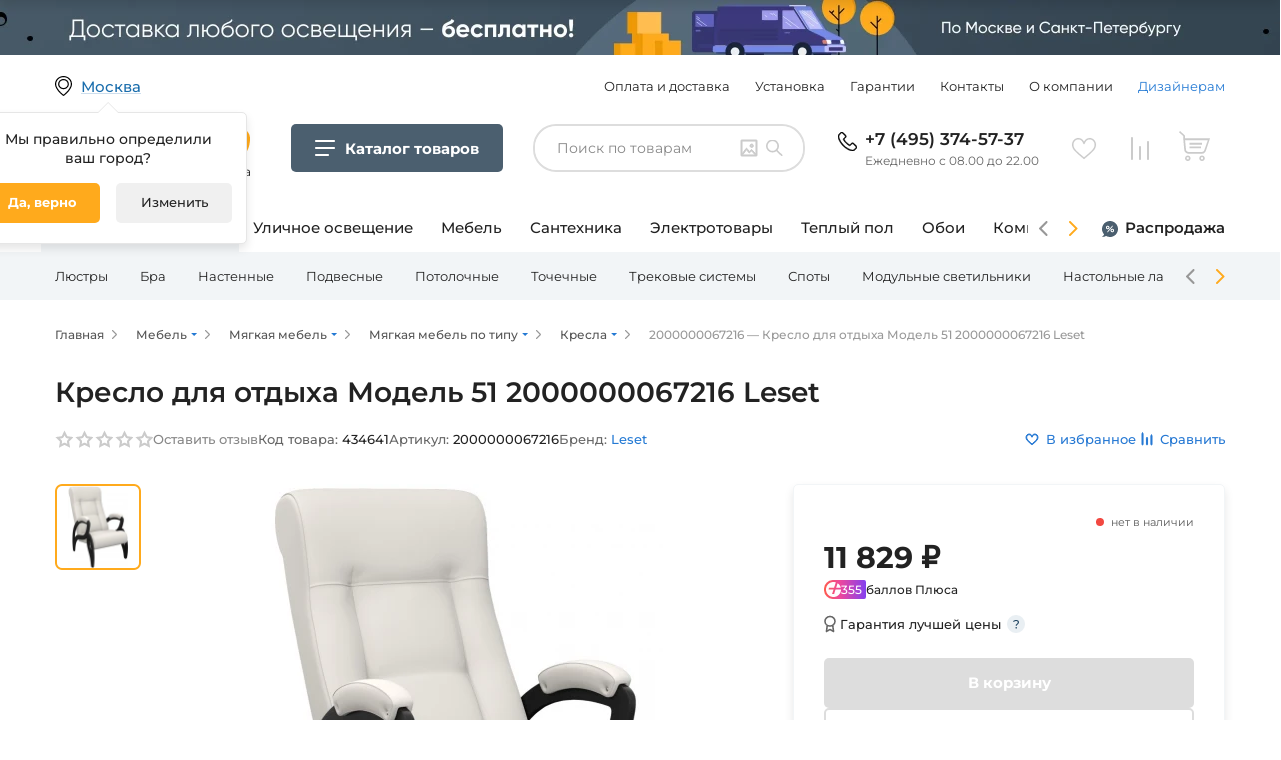

--- FILE ---
content_type: text/html; charset=UTF-8
request_url: https://www.fedomo.ru/product/kreslo-dlya-otdyha-model-51-2000000067216_434641/
body_size: 31797
content:
<!DOCTYPE html>
<html>
    <head>
        <meta charset="UTF-8">
            <!-- Google Tag Manager -->
    <script>(function(w,d,s,l,i){w[l]=w[l]||[];w[l].push({'gtm.start':
                new Date().getTime(),event:'gtm.js'});var f=d.getElementsByTagName(s)[0],
            j=d.createElement(s),dl=l!='dataLayer'?'&l='+l:'';j.async=true;j.src=
            'https://www.googletagmanager.com/gtm.js?id='+i+dl;f.parentNode.insertBefore(j,f);
        })(window,document,'script','dataLayer','GTM-PZ9JQQP');</script>
    <!-- End Google Tag Manager -->

    <script type="text/javascript" >
        const YM_ID = 689737
    </script>
        <title>Кресло для отдыха Модель 51 2000000067216 Leset, купить по цене 11829 руб.</title>
                    <meta name="description" content="Кресло для отдыха Модель 51 2000000067216 от фабрики Leset (Россия). &amp;#10024; Стиль – современный. &amp;#9989; Большой ассортимент, оплата при получении, быстрая доставка.">
            <meta name="keywords" content="2000000067216, Кресло Leset 2000000067216">
        
        
                    <link rel="canonical" href="https://www.fedomo.ru/product/kreslo-dlya-otdyha-model-51-2000000067216_434641/" />
        
            <meta property="og:title" content="Кресло для отдыха Модель 51 2000000067216 Leset, купить по цене 11829 руб."/>
<meta property="og:description" content="Кресло для отдыха Модель 51 2000000067216 от фабрики Leset (Россия). &amp;#10024; Стиль – современный. &amp;#9989; Большой ассортимент, оплата при получении, быстрая доставка."/>
<meta property="og:url" content= "https://www.fedomo.ru/product/kreslo-dlya-otdyha-model-51-2000000067216_434641/"/>
        <meta property="og:type" content="product"/>
    <meta property="og:image" content="https://www.fedomo.ru/media/cache/shop2_product_large_thumbnail/28/54/982b2e6c06e527dbd6843e0284ff.jpeg"/>

                    <style>
     /*montserrat-regular - latin_cyrillic */
    @font-face {
        font-family: 'Montserrat';
        font-style: normal;
        font-weight: 400;
        font-display: swap;
        src: local(''),
        url('/fonts/montserrat-v23-latin_cyrillic-regular.woff2') format('woff2'), /* Chrome 26+, Opera 23+, Firefox 39+ */
        url('/fonts/montserrat-v23-latin_cyrillic-regular.woff') format('woff'); /* Chrome 6+, Firefox 3.6+, IE 9+, Safari 5.1+ */
    }
    /* montserrat-500 - latin_cyrillic */
    @font-face {
        font-family: 'Montserrat';
        font-style: normal;
        font-weight: 500;
        font-display: swap;
        src: local(''),
        url('/fonts/montserrat-v23-latin_cyrillic-500.woff2') format('woff2'), /* Chrome 26+, Opera 23+, Firefox 39+ */
        url('/fonts/montserrat-v23-latin_cyrillic-500.woff') format('woff'); /* Chrome 6+, Firefox 3.6+, IE 9+, Safari 5.1+ */
    }
    /* montserrat-600 - latin_cyrillic */
    @font-face {
        font-family: 'Montserrat';
        font-style: normal;
        font-weight: 600;
        font-display: swap;
        src: local(''),
        url('/fonts/montserrat-v23-latin_cyrillic-600.woff2') format('woff2'), /* Chrome 26+, Opera 23+, Firefox 39+ */
        url('/fonts/montserrat-v23-latin_cyrillic-600.woff') format('woff'); /* Chrome 6+, Firefox 3.6+, IE 9+, Safari 5.1+ */
    }
    /* montserrat-700 - latin_cyrillic */
    @font-face {
        font-family: 'Montserrat';
        font-style: normal;
        font-weight: 700;
        font-display: swap;
        src: local(''),
        url('/fonts/montserrat-v23-latin_cyrillic-700.woff2') format('woff2'), /* Chrome 26+, Opera 23+, Firefox 39+ */
        url('/fonts/montserrat-v23-latin_cyrillic-700.woff') format('woff'); /* Chrome 6+, Firefox 3.6+, IE 9+, Safari 5.1+ */
    }
</style>
        
                        <!-- async CSS -->



            <link href="/assets/front2/css/jquery-ui.css" rel="stylesheet" type="text/css" />
            <link href="/assets/front2/css/select2.css" rel="stylesheet" type="text/css" />
            <link href="/assets/front2/css/owl.carousel.min.css" rel="stylesheet" type="text/css" />
            <link href="/assets/front2/css/app.css?202512110757" rel="stylesheet" type="text/css" />
                    
    <link rel="stylesheet" href="/assets/front2/css/jquery.fancybox.min.css">
        <meta name="viewport" content="width=device-width, initial-scale=1, maximum-scale=1" />
        <link rel='icon' href='/assets/fedomo/img/favicon_fedomo.png' type='image/png' />
        <!--[if IE]><link rel='shortcut icon' href='/assets/fedomo/img/favicon_fedomo.ico' type='image/vnd.microsoft.icon' /><![endif]-->

        <script src="/assets/front2/js/jquery.min.js" defer></script>
        <script src="/assets/front2/js/select2.js" defer></script>
        <script src="/assets/front2/js/jquery.inputmask.bundle.min.js" defer></script>
        <script src="/assets/front2/js/underscore-min.js" defer></script>
        <script src="/assets/front2/js/lazysizes.min.js" async></script>
        <script src="/assets/front2/js/bodyScrollLock.min.js" async></script>
        <script src="/assets/front2/js/jquery.autocomplete.js" defer></script>
        <script src="/bundles/tetranzselect2entity/js/select2entity.js" defer></script>
    </head>
    <body>
            <!-- Google Tag Manager (noscript)-->
    <noscript><iframe src="https://www.googletagmanager.com/ns.html?id=GTM-PZ9JQQP"
                      height="0" width="0" style="display:none;visibility:hidden"></iframe></noscript>
    <!-- End Google Tag Manager (noscript) -->
            <!-- Rating Mail.ru counter -->
    <script type="text/javascript">
        var _tmr = window._tmr || (window._tmr = []);
        _tmr.push({id: "3241929", type: "pageView", start: (new Date()).getTime(), pid: "USER_ID"});
        (function (d, w, id) {
            if (d.getElementById(id)) return;
            var ts = d.createElement("script"); ts.type = "text/javascript"; ts.async = true; ts.id = id;
            ts.src = "https://top-fwz1.mail.ru/js/code.js";
            var f = function () {var s = d.getElementsByTagName("script")[0]; s.parentNode.insertBefore(ts, s);};
            if (w.opera == "[object Opera]") { d.addEventListener("DOMContentLoaded", f, false); } else { f(); }
        })(document, window, "topmailru-code");
    </script><noscript><div>
        <img src="https://top-fwz1.mail.ru/counter?id=3241929;js=na" style="border:0;position:absolute;left:-9999px;" alt="Top.Mail.Ru" />
    </div></noscript>
    <!-- //Rating Mail.ru counter -->

    <!-- Rating@Mail.ru counter dynamic remarketing appendix -->
    <script type="text/javascript">
        var _tmr = _tmr || [];
        _tmr.push({
            type: 'itemView',
            productid: 'VALUE',
            pagetype: 'VALUE',
            list: 'VALUE',
            totalvalue: 'VALUE'
        });
    </script>
    <!-- // Rating@Mail.ru counter dynamic remarketing appendix -->
        <!-- Yandex.Metrika Ecommerce data layer -->
<script type='text/javascript'>
    window.dataLayer = window.dataLayer || [];
</script>
<!-- /Yandex.Metrika Ecommerce data layer -->
        
    <script type="text/javascript" language="javascript">
        var _lh_params = {
            "popup": false
        };
        lh_clid = "607d8a5973efc30fca9c1930";
        (function() {
            var lh = document.createElement('script');
            lh.type = 'text/javascript';
            lh.async = true;
            lh.src = ('https:' == document.location.protocol ? 'https://' : 'http://') + 'track.leadhit.io/track.js?ver=' + Math.floor(Date.now() / 100000).toString();
            var s = document.getElementsByTagName('script')[0];
            s.parentNode.insertBefore(lh, s);
        })(); /* "PLEASE DO NOT MAKE ANY CHANGES IN THIS JS-CODE!"*/
    </script>

            <div class="fullscreen-mobile-modal-background "></div>
    <div class="js-add_to_cart_ajax_link"
     data-url="/ajax/cart/add_no_form/"
    >
</div>

<div class="js-change_quantity_cart_ajax_link"
     data-url="/ajax/cart/change_quantity_no_form/"
>
</div>

<div class="js-modal_window_wrapper js-add_to_cart_modal_window"
     style="display: none;"
>
    <div class="modal_background">
        <div class="ware-add-content">
            <a class="ware-add-close js-close_modal_window" href=""></a>
            <div class="js-add_to_cart_added_product_details">
                

            </div>
            <div class="ware-add-links">
                <a class="ware-gray-link js-close_modal_window" href="">Продолжить покупки</a>
                <a href="/cart/" class="ware-orange-link">Перейти в корзину</a>
            </div>
        </div>
    </div>
</div>
    <div
    class="js-one-click-order__modal-placeholder"
>

</div>


    <section data-nosnippet class="header-section ">
        <div class="added-to-popup js-added_to_popup noTransition js-added_to_wish_list">
    Добавлено в избранное
    <a href="/wishlist/" class="added-to-popup-goto">
        Перейти в избранное
        <div class="added-to-popup-items-count js-added_to_popup_items_count">
            1
        </div>
    </a>
    <div class="added-to-popup-triangle">
    </div>
</div>
<div class="added-to-popup js-added_to_popup noTransition js-added_to_compare_list">
    Добавлено в сравнение
    <a href="/comparer/show/" class="added-to-popup-goto">
        Перейти в сравнение
        <div class="added-to-popup-items-count js-added_to_popup_items_count">
            1
        </div>
    </a>
    <div class="added-to-popup-triangle">
    </div>
</div>

        <div class="select-city-modal__background js-select-city-modal__background" style="display: none;">
    <div class="select-city-modal__modal">
        <a class="select-city-modal__close-button js-select-city-modal__close-button" href=""></a>
        <div class="js-select-city-modal__content">

        </div>
    </div>
</div>

        
        <div class="menu-mobile-wrapper">
            <div class="menu-mobile-background js-menu-mobile-background">
            </div>
            <div class="menu-mobile-divider">
                <div class="menu-mobile-divider-shadow"></div>
            </div>
        </div>

        <div class="header-top-wrapper ">
            
<div class="header-top-bammer-wrapper">
            <a href="/info/payment/" class="header-top-bammer  header-top-bammer_desktop-align_center header-top-bammer_tablet-align_left header-top-bammer_phone-align_left">
                <picture>
                        
            <source media="(max-width: 480px)" srcset="
                https://www.fedomo.ru/media/cache/header_bammer_phone/media/bammers/header/13_phone_832fa9c183d9f6e48c82bff95b083102758f83e2.jpg,
                https://www.fedomo.ru/media/cache/header_bammer_phone_x2/media/bammers/header/13_phone_832fa9c183d9f6e48c82bff95b083102758f83e2.jpg 2x
            ">
            <source media="(max-width: 1170px)" srcset="
                https://www.fedomo.ru/media/cache/header_bammer_note/media/bammers/header/13_note_8b662827adab03bc32a4684e4f8b2632c9e1f3a2.jpg,
                https://www.fedomo.ru/media/cache/header_bammer_note_x2/media/bammers/header/13_note_8b662827adab03bc32a4684e4f8b2632c9e1f3a2.jpg 2x
            ">
            <source media="(min-width: 1171px)" srcset="
                https://www.fedomo.ru/media/cache/header_bammer_desktop/media/bammers/header/13_desktop_159b4e8cc17010061bd239aa262273c419e19fe6.png,
                https://www.fedomo.ru/media/cache/header_bammer_desktop_x2/media/bammers/header/13_desktop_159b4e8cc17010061bd239aa262273c419e19fe6.png 2x
            ">
            <img src="https://www.fedomo.ru/media/cache/header_bammer_desktop/media/bammers/header/13_desktop_159b4e8cc17010061bd239aa262273c419e19fe6.png" alt="" class="header-top-bammer-image">
    </picture>

        </a>
    </div>        <div class="header-top">
            <div class="header-top__first-line-height-setter"></div>

            <div class="location">
                <div class="loc-text blue-solid js-chose-your-city-button" data-url="/ajax/selectCityForm/">
                    Москва
                </div>
                                    <div class="white-box location-box opened js-location_confirm_box">
                        <div class="desc-white-block">
                            Мы правильно определили <br> ваш город?
                            <div class="location-button">
                                <div href="" class="true js-location_confirm_yes" rel="nofollow">Да, верно</div>
                                <div
                                    class="edit js-chose-your-city-button"
                                    data-url="/ajax/selectCityForm/"
                                    rel="nofollow"
                                >
                                    Изменить
                                </div>
                            </div>
                        </div>
                    </div>
                            </div>

            <div class="header-top__info-menu">
                        <ul class="info-menu">
            
                <li class="menu-item first">        <a href="/info/payment/" rel="nofollow">Оплата и доставка</a>        
    </li>

    
                <li class="menu-item">        <a href="/info/ustanovka-i-sborka/" rel="nofollow">Установка</a>        
    </li>

    
                <li class="menu-item">        <a href="/info/guarantees/" rel="nofollow">Гарантии</a>        
    </li>

    
                <li class="menu-item">        <a href="/info/contacts/" rel="nofollow">Контакты</a>        
    </li>

    
                <li class="menu-item">        <a href="/info/about/" class="nowrap" rel="nofollow">О компании</a>        
    </li>

    
                <li class="menu-item menu-item_emphasized last">        <a href="/info/designers/" rel="nofollow">Дизайнерам</a>        
    </li>


    </ul>

            </div>

            <div class="header_divider"></div>

            <div class="menu-mobile-button js-cm-button">
            </div>

            <a href="/" class="logo-text">
                <div class="logo"></div>
                <div class="text">Гипермаркет товаров для дома</div>
            </a>

            
                <div class="cm-button header-top__category-menu-button js-cm-button">
                    <div class="cm-button__icon"></div>
                    <div class="cm-button__title">
                        <span class="cm-button__title-text-desktop">Каталог товаров</span>
                        <span class="cm-button__title-text-mobile">Каталог</span>
                    </div>
                </div>

            

            
<div class="search-widget js-search-widget header-top__search-widget "
     data-by-image-widget-url="/ajax/search_by_image_widget_load/"
     data-by-image-searh-url="/ajax/search_by_image_search/"
     data-by-image-download-image-from-url="/ajax/search_by_image_download_image_from_url/"
>
    <div class="search-widget__controls">
        <input class="search-widget__input js-search-widget__input"
               type="text"
               placeholder="Поиск по товарам"
               value=""
        >
        <div class="search-widget__search-button js-search-widget__search-button"></div>
        <div class="search-widget__search-by-image-trigger js-search-widget__by-image-trigger "></div>
            </div>
    <div class="search-widget__widget_wrapper js-search-widget__by-image-widget-wrapper"></div>

</div>


            <div class="phone">
    
                    <a href="tel:+74953745737" class="phone-link">+7 (495) 374-57-37</a>
    
        <div class="mobile-phone-text">Ежедневно с 08.00 до 22.00</div>
</div>
            <div class="header-top__spacer-tablet"></div>
            <div class="header-top__search-trigger-tablet js-search-widget-mobile__trigger"></div>
            <div class="like-compare-block">
                                                                        <a
                        href="/wishlist/"
                        class="like js-header-wishlist empty"
                        rel="nofollow"
                    >
                        <span class="js-wishlist-items-count items-count">0</span>
                    </a>
                                                                    <a
                        href="/comparer/show/"
                        class="compare js-header-comparelist empty"
                        rel="nofollow"
                    >
                        <span class="js-comparelist-items-count items-count">0</span>
                    </a>
                            </div>
            <div class="js-header_cart">
                                    


<div class="cart js-header-cart-icon empty" data-href="/cart/">
    <span class="items-count">0</span>
    <div class="white-box cart-box">
        <div class="desc-white-block">
            <div class="ware-content">
                
            </div>
            <div class="w-total-count">
                <div class="w-total">
                    Итого:
                    <div class="w-cost">    0
     ₽</div>
                </div>
                <object type="owo/uwu"><a href="/cart/" class="go-cart" rel="nofollow">Перейти в корзину</a></object>
            </div>
        </div>
    </div>
</div>
                            </div>

            
            </div>
        </div>
        
                                                
<div
    class="cm-add js-category-menu-additional header-additional-category-menu "
    data-selected-taxon-slug=""
    data-line1-selected-item-id="interernoe-osveschenie"
>
    <div class="cm-add__line1">
        <div class="cm-add__line1-slider cm-add-slider js-category-menu-additional__slider1 js-menu-slider">
            <div class="cm-add-slider__stage js-menu-slider__stage">
                                    <a href="/catalog/interernoe-osveschenie/"
                        class="cm-add-slider__item js-category-menu-additional__line1-item cm-add-slider__item_active"
                        data-item-id="interernoe-osveschenie"
                        data-href="/catalog/interernoe-osveschenie/"
                    >
                        Освещение для дома
                    </a>
                                    <a href="/catalog/ulichnoe-osveschenie/"
                        class="cm-add-slider__item js-category-menu-additional__line1-item "
                        data-item-id="ulichnoe-osveschenie"
                        data-href="/catalog/ulichnoe-osveschenie/"
                    >
                        Уличное освещение
                    </a>
                                    <a href="/catalog/mebel/"
                        class="cm-add-slider__item js-category-menu-additional__line1-item "
                        data-item-id="mebel"
                        data-href="/catalog/mebel/"
                    >
                        Мебель
                    </a>
                                    <a href="/catalog/santekhnika/"
                        class="cm-add-slider__item js-category-menu-additional__line1-item "
                        data-item-id="santekhnika"
                        data-href="/catalog/santekhnika/"
                    >
                        Сантехника
                    </a>
                                    <a href="/catalog/elektrotovary/"
                        class="cm-add-slider__item js-category-menu-additional__line1-item "
                        data-item-id="elektrotovary"
                        data-href="/catalog/elektrotovary/"
                    >
                        Электротовары
                    </a>
                                    <a href="/catalog/sistemy-obogreva/"
                        class="cm-add-slider__item js-category-menu-additional__line1-item "
                        data-item-id="sistemy-obogreva"
                        data-href="/catalog/sistemy-obogreva/"
                    >
                        Теплый пол
                    </a>
                                    <a href="/catalog/oboi/"
                        class="cm-add-slider__item js-category-menu-additional__line1-item "
                        data-item-id="oboi"
                        data-href="/catalog/oboi/"
                    >
                        Обои
                    </a>
                                    <a href="/catalog/komnaty/"
                        class="cm-add-slider__item js-category-menu-additional__line1-item "
                        data-item-id="komnaty"
                        data-href="/catalog/komnaty/"
                    >
                        Комнаты
                    </a>
                                    <a href="/catalog/novogodnie-tovary/"
                        class="cm-add-slider__item js-category-menu-additional__line1-item "
                        data-item-id="novogodnie-tovary"
                        data-href="/catalog/novogodnie-tovary/"
                    >
                        Новый год
                    </a>
                            </div>
            <div class="cm-add-slider__nav cm-add-slider__nav-prev js-menu-slider__button-prev"></div>
            <div class="cm-add-slider__nav cm-add-slider__nav-next js-menu-slider__button-next"></div>
        </div>
        <div class="cm-add__line1-fixed">
            <a href="/sale/" class="cm-add__line1-fixed-item cm-add__line1-fixed-item_sale">
                Распродажа
            </a>
        </div>
    </div>
    <div class="cm-add__line2">
        <div class="cm-add__line2-slider-wrapper">
            <div
                class="
                    cm-add__line2-slider cm-add-slider2
                    js-category-menu-additional__slider2
                    js-menu-slider
                    js-category-menu-additional-line2
                "
            >
                <div class="cm-add-slider2__stage js-category-menu-additional__line2-items-container js-menu-slider__stage">
                        <div class="
            cm-add-slider2__item cm-add-line2-item
            
            js-category-menu-additional-line2__item
        "
        data-item-id="lyustry"
    >
        <a href="/catalog/lyustry/" class="cm-add-line2-item__title">
            Люстры
        </a>
        <div class="cm-add-line2-item__container js-category-menu-additional-line2__item-container">
            <div class="cm-add-line2-item__container-notch js-category-menu-additional-line2__item-container-notch"></div>
            <div class="js-category-menu-additional-line2__item-container-content">
            </div>
        </div>
    </div>
    <div class="
            cm-add-slider2__item cm-add-line2-item
            
            js-category-menu-additional-line2__item
        "
        data-item-id="bra"
    >
        <a href="/catalog/bra/" class="cm-add-line2-item__title">
            Бра
        </a>
        <div class="cm-add-line2-item__container js-category-menu-additional-line2__item-container">
            <div class="cm-add-line2-item__container-notch js-category-menu-additional-line2__item-container-notch"></div>
            <div class="js-category-menu-additional-line2__item-container-content">
            </div>
        </div>
    </div>
    <div class="
            cm-add-slider2__item cm-add-line2-item
            
            js-category-menu-additional-line2__item
        "
        data-item-id="nastennye-svetilniki"
    >
        <a href="/catalog/nastennye-svetilniki/" class="cm-add-line2-item__title">
            Настенные
        </a>
        <div class="cm-add-line2-item__container js-category-menu-additional-line2__item-container">
            <div class="cm-add-line2-item__container-notch js-category-menu-additional-line2__item-container-notch"></div>
            <div class="js-category-menu-additional-line2__item-container-content">
            </div>
        </div>
    </div>
    <div class="
            cm-add-slider2__item cm-add-line2-item
            
            js-category-menu-additional-line2__item
        "
        data-item-id="podvesy"
    >
        <a href="/catalog/podvesy/" class="cm-add-line2-item__title">
            Подвесные
        </a>
        <div class="cm-add-line2-item__container js-category-menu-additional-line2__item-container">
            <div class="cm-add-line2-item__container-notch js-category-menu-additional-line2__item-container-notch"></div>
            <div class="js-category-menu-additional-line2__item-container-content">
            </div>
        </div>
    </div>
    <div class="
            cm-add-slider2__item cm-add-line2-item
            
            js-category-menu-additional-line2__item
        "
        data-item-id="potolochnye-svetilniki"
    >
        <a href="/catalog/potolochnye-svetilniki/" class="cm-add-line2-item__title">
            Потолочные
        </a>
        <div class="cm-add-line2-item__container js-category-menu-additional-line2__item-container">
            <div class="cm-add-line2-item__container-notch js-category-menu-additional-line2__item-container-notch"></div>
            <div class="js-category-menu-additional-line2__item-container-content">
            </div>
        </div>
    </div>
    <div class="
            cm-add-slider2__item cm-add-line2-item
            
            js-category-menu-additional-line2__item
        "
        data-item-id="tochechnye-svetilniki"
    >
        <a href="/catalog/tochechnye-svetilniki/" class="cm-add-line2-item__title">
            Точечные
        </a>
        <div class="cm-add-line2-item__container js-category-menu-additional-line2__item-container">
            <div class="cm-add-line2-item__container-notch js-category-menu-additional-line2__item-container-notch"></div>
            <div class="js-category-menu-additional-line2__item-container-content">
            </div>
        </div>
    </div>
    <div class="
            cm-add-slider2__item cm-add-line2-item
            
            js-category-menu-additional-line2__item
        "
        data-item-id="trekovye-shinnye-sistemy"
    >
        <a href="/catalog/trekovye-shinnye-sistemy/" class="cm-add-line2-item__title">
            Трековые системы
        </a>
        <div class="cm-add-line2-item__container js-category-menu-additional-line2__item-container">
            <div class="cm-add-line2-item__container-notch js-category-menu-additional-line2__item-container-notch"></div>
            <div class="js-category-menu-additional-line2__item-container-content">
            </div>
        </div>
    </div>
    <div class="
            cm-add-slider2__item cm-add-line2-item
            
            js-category-menu-additional-line2__item
        "
        data-item-id="spoty"
    >
        <a href="/catalog/spoty/" class="cm-add-line2-item__title">
            Споты
        </a>
        <div class="cm-add-line2-item__container js-category-menu-additional-line2__item-container">
            <div class="cm-add-line2-item__container-notch js-category-menu-additional-line2__item-container-notch"></div>
            <div class="js-category-menu-additional-line2__item-container-content">
            </div>
        </div>
    </div>
    <div class="
            cm-add-slider2__item cm-add-line2-item
            
            js-category-menu-additional-line2__item
        "
        data-item-id="modulnye-svetilniki"
    >
        <a href="/catalog/modulnye-svetilniki/" class="cm-add-line2-item__title">
            Модульные светильники
        </a>
        <div class="cm-add-line2-item__container js-category-menu-additional-line2__item-container">
            <div class="cm-add-line2-item__container-notch js-category-menu-additional-line2__item-container-notch"></div>
            <div class="js-category-menu-additional-line2__item-container-content">
            </div>
        </div>
    </div>
    <div class="
            cm-add-slider2__item cm-add-line2-item
            
            js-category-menu-additional-line2__item
        "
        data-item-id="nastolnye-lampy"
    >
        <a href="/catalog/nastolnye-lampy/" class="cm-add-line2-item__title">
            Настольные лампы
        </a>
        <div class="cm-add-line2-item__container js-category-menu-additional-line2__item-container">
            <div class="cm-add-line2-item__container-notch js-category-menu-additional-line2__item-container-notch"></div>
            <div class="js-category-menu-additional-line2__item-container-content">
            </div>
        </div>
    </div>
    <div class="
            cm-add-slider2__item cm-add-line2-item
            
            js-category-menu-additional-line2__item
        "
        data-item-id="torshery"
    >
        <a href="/catalog/torshery/" class="cm-add-line2-item__title">
            Торшеры
        </a>
        <div class="cm-add-line2-item__container js-category-menu-additional-line2__item-container">
            <div class="cm-add-line2-item__container-notch js-category-menu-additional-line2__item-container-notch"></div>
            <div class="js-category-menu-additional-line2__item-container-content">
            </div>
        </div>
    </div>
    <div class="
            cm-add-slider2__item cm-add-line2-item
            
            js-category-menu-additional-line2__item
        "
        data-item-id="svetodiodnye-lenty-i-komplektuyuschie"
    >
        <a href="/catalog/svetodiodnye-lenty-i-komplektuyuschie/" class="cm-add-line2-item__title">
            Светодиодная подсветка
        </a>
        <div class="cm-add-line2-item__container js-category-menu-additional-line2__item-container">
            <div class="cm-add-line2-item__container-notch js-category-menu-additional-line2__item-container-notch"></div>
            <div class="js-category-menu-additional-line2__item-container-content">
            </div>
        </div>
    </div>
    <div class="
            cm-add-slider2__item cm-add-line2-item
            
            js-category-menu-additional-line2__item
        "
        data-item-id="lineinye-svetilniki"
    >
        <a href="/catalog/lineinye-svetilniki/" class="cm-add-line2-item__title">
            Линейные
        </a>
        <div class="cm-add-line2-item__container js-category-menu-additional-line2__item-container">
            <div class="cm-add-line2-item__container-notch js-category-menu-additional-line2__item-container-notch"></div>
            <div class="js-category-menu-additional-line2__item-container-content">
            </div>
        </div>
    </div>
    <div class="
            cm-add-slider2__item cm-add-line2-item
            
            js-category-menu-additional-line2__item
        "
        data-item-id="nastenno-potolochnye-svetilniki"
    >
        <a href="/catalog/nastenno-potolochnye-svetilniki/" class="cm-add-line2-item__title">
            Настенно-потолочные
        </a>
        <div class="cm-add-line2-item__container js-category-menu-additional-line2__item-container">
            <div class="cm-add-line2-item__container-notch js-category-menu-additional-line2__item-container-notch"></div>
            <div class="js-category-menu-additional-line2__item-container-content">
            </div>
        </div>
    </div>
    <div class="
            cm-add-slider2__item cm-add-line2-item
            
            js-category-menu-additional-line2__item
        "
        data-item-id="dekorativnye-svetilniki"
    >
        <a href="/catalog/dekorativnye-svetilniki/" class="cm-add-line2-item__title">
            Подсветка
        </a>
        <div class="cm-add-line2-item__container js-category-menu-additional-line2__item-container">
            <div class="cm-add-line2-item__container-notch js-category-menu-additional-line2__item-container-notch"></div>
            <div class="js-category-menu-additional-line2__item-container-content">
            </div>
        </div>
    </div>
    <div class="
            cm-add-slider2__item cm-add-line2-item
            
            js-category-menu-additional-line2__item
        "
        data-item-id="komplektuyuschie-dlya-svetilnikov"
    >
        <a href="/catalog/komplektuyuschie-dlya-svetilnikov/" class="cm-add-line2-item__title">
            Комплектующие
        </a>
        <div class="cm-add-line2-item__container js-category-menu-additional-line2__item-container">
            <div class="cm-add-line2-item__container-notch js-category-menu-additional-line2__item-container-notch"></div>
            <div class="js-category-menu-additional-line2__item-container-content">
            </div>
        </div>
    </div>
                </div>
                <div class="cm-add-slider2__nav cm-add-slider2__nav-prev js-menu-slider__button-prev"></div>
                <div class="cm-add-slider2__nav cm-add-slider2__nav-next js-menu-slider__button-next"></div>

                <script type="text/template" class="js-category-menu-additional-line2__line3-items-template">
                    
{% set maxCategoryMenuLeafChildren = 99 %}
<div class="
        cm-add-leaf
        cm-add-leaf_columns-{{ columnCount|default(1) }}
        {{ addClass is defined ? addClass : '' }}
    "
>
    <div class="cm-add-leaf__all-products-wrapper">
        <a href="{{ rootItem.href }}" class="cm-add-leaf__all-products">Все товары категории</a>
    </div>

    <div class="cm-add-leaf__blocks">
        {% if rootItem.depth == 1 %}

                <ul class="cm-leaf-block__items cm-add-leaf__column-item">
                    {% for subChildItem in rootItem.childItems %}
                        {% if loop.index <= maxCategoryMenuLeafChildren %}
                            <li>
                                <a
                                    href="{{ subChildItem.href }}"
                                    class="cm-leaf-block__item {{ (subChildItem.isSelected|default(false))?'cm-leaf-block__item_current-taxon':'' }}"
                                >
                                    {{ subChildItem.title }}
                                </a>
                            </li>
                        {% endif %}
                    {% endfor %}
                </ul>

        {% else %}

            {% for childItem in rootItem.childItems  %}
                <div class="cm-leaf-block cm-add-leaf__block">
                    {% if childItem.transit %}
                        <div class="cm-leaf-block__title-wrapper">
                            <div class="cm-leaf-block__icon-wrapper">
                                <img class="cm-leaf-block__icon" src="{{ childItem.iconPath }}" alt="icon">
                            </div>
                            <div class="cm-leaf-block__title">{{ childItem.title }}</div>
                        </div>
                    {% else %}
                        <div>
                            <a href="{{ childItem.href }}" class="cm-leaf-block__title-link">
                                <div class="cm-leaf-block__title-wrapper cm-leaf-block__title-wrapper-inline">
                                    <div class="cm-leaf-block__icon-wrapper">
                                        <img class="cm-leaf-block__icon" src="{{ childItem.iconPath }}" alt="icon">
                                    </div>
                                    <div class="cm-leaf-block__title">{{ childItem.title }}</div>
                                </div>
                            </a>
                        </div>
                    {% endif %}

                    {% if childItem.childItems|length > 0 %}
                        <ul class="cm-leaf-block__items cm-add-leaf__column-item">
                            {% for subChildItem in childItem.childItems %}
                                {% if loop.index <= maxCategoryMenuLeafChildren %}
                                    <li>
                                        <a
                                            href="{{ subChildItem.href }}"
                                            class="cm-leaf-block__item {{ (subChildItem.isSelected|default(false))?'cm-leaf-block__item_current-taxon':'' }}"
                                        >
                                            {{ subChildItem.title }}
                                        </a>
                                    </li>
                                {% endif %}
                            {% endfor %}
                        </ul>
                    {% endif %}


                </div>
            {% endfor %}

        {% endif %}


    </div>


</div>


                </script>

            </div>
        </div>
    </div>

    <script type="text/template" class="js-category-menu-additional__line2-items-template">
        {% for item in items %}
    <div class="
            cm-add-slider2__item cm-add-line2-item
            {{ (item.isSelected|default(false))?'cm-add-line2-item_current-taxon':'' }}
            js-category-menu-additional-line2__item
        "
        data-item-id="{{ item.id }}"
    >
        <a href="{{ item.href }}" class="cm-add-line2-item__title">
            {{ item.title }}
        </a>
        <div class="cm-add-line2-item__container js-category-menu-additional-line2__item-container">
            <div class="cm-add-line2-item__container-notch js-category-menu-additional-line2__item-container-notch"></div>
            <div class="js-category-menu-additional-line2__item-container-content">
            </div>
        </div>
    </div>
{% endfor %}

    </script>
</div>
    </section>
    <div class="js-cm-data"
     data-key="category_menu_v2"
     data-version="1769051891"
     data-path="/partials/category-menu-v2-data/"
>
</div>

<div class="cm-body js-cm-body" data-max_category_menu_leaf_children="999">
    <div class="cm-body__backdrop js-cm-close"></div>
    <div class="cm-body__container cm-frame">
        <div class="cm-frame__root-container js-category-menu-root"></div>
        <div class="cm-body__close-button js-cm-close"></div>
    </div>
</div>

<script type="text/template" id="js-cm-template-root-page">
    <div class="cm-frame__subcontainer">
        <div class="cm-frame__parent">
            <div class="cm-root-page js-cm-root-list">
    <div class="cm-root-page__scroll-wrapper">
        {% for childItem in item.childItems %}
            <div class="cm-root-page__item js-cm-list-item  js-cm-list-item__click-area"  data-id="{{ childItem.id }}">
                <div class="cm-root-page__icon-title-wrapper">
                    <div class="cm-root-page__icon-wrapper">
                        <img src="{{ childItem.iconPath }}" alt="icon" class="cm-root-page__icon">
                    </div>
                    <div class="cm-root-page__item-title">
                        {{ childItem.title }}
                    </div>
                </div>
            </div>
        {% endfor %}
    </div>
</div>

        </div>
        <div class="cm-frame__detail js-detail-page-wrapper">
        </div>
    </div>
</script>

<script type="text/template" id="js-cm-template-middle-page">
    <div class="cm-frame__subcontainer">
        <div class="cm-frame__scroll-wrapper">
            <div class="cm-middle-page">
    <div class="cm-middle-page__scroll-wrapper">
        <div class="cm-middle-page__page-title">
            {{ item.title }}
        </div>
        {% for childItem in item.childItems %}
            <div class="cm-middle-page__item js-cm-list-item  js-cm-list-item__click-area" data-id="{{ childItem.id }}">
                <div class="cm-middle-page__icon-title-wrapper">
                    <div class="cm-middle-page__icon-wrapper">
                        <img src="{{ childItem.iconPath }}" alt="icon" class="cm-middle-page__icon">
                    </div>
                    <div class="cm-middle-page__item-title">
                        {{ childItem.title }}
                    </div>
                </div>
            </div>
        {% endfor %}
    </div>
</div>

        </div>
        <div class="cm-frame__detail js-detail-page-wrapper">
        </div>
    </div>
</script>

<script type="text/template" id="js-cm-template-leaf-page">
    <div class="cm-leaf-page {{ item.level >= 2 ? 'cm-leaf-page_deep-level' : ''}} {{ addClass is defined ? addClass : '' }}">
    <div class="cm-leaf-page__scroll-wrapper">
        <div class="cm-leaf-page__title">{{ item.title }}</div>
        <div class="cm-leaf-page__all-products-wrapper">
            <a href="{{ item.href }}" class="cm-leaf-page__all-products">Все товары категории</a>
        </div>
        <div class="cm-leaf-page__blocks">
            {% for childItem in item.childItems  %}
                <div class="cm-leaf-block cm-leaf-page__block">
                    {% if childItem.transit %}
                        <div class="cm-leaf-block__title-wrapper">
                            <div class="cm-leaf-block__icon-wrapper">
                                <img class="cm-leaf-block__icon" src="{{ childItem.iconPath }}" alt="icon">
                            </div>
                            <div class="cm-leaf-block__title">{{ childItem.title }}</div>
                        </div>
                    {% else %}
                        <div>
                            <a href="{{ childItem.href }}" class="cm-leaf-block__title-link">
                                <div class="cm-leaf-block__title-wrapper cm-leaf-block__title-wrapper-inline">
                                    <div class="cm-leaf-block__icon-wrapper">
                                        <img class="cm-leaf-block__icon" src="{{ childItem.iconPath }}" alt="icon">
                                    </div>
                                    <div class="cm-leaf-block__title">{{ childItem.title }}</div>
                                </div>
                            </a>
                        </div>
                    {% endif %}

                    {% if childItem.childItems|length > 0 %}
                        <ul class="cm-leaf-block__items">
                            {% for subChildItem in childItem.childItems %}
                                {% if loop.index <= maxCategoryMenuLeafChildren %}
                                    <li>
                                        <a href="{{ subChildItem.href }}" class="cm-leaf-block__item">{{ subChildItem.title }}</a>
                                    </li>
                                {% endif %}
                            {% endfor %}
                        </ul>
                    {% endif %}


                </div>
            {% endfor %}
        </div>

    </div>
</div>

</script>


<div class="cmm-body js-cmm-body">
    <div class="cmm-body__backdrop js-cmm-backdrop"></div>
    <div class="cmm-subcontainer js-category-menu-mobile-root">
    </div>
</div>

<div class="js-cmm-info-menu-items" style="display: none">
    <div class="cmm-info-menu">
    <div class="cmm-info-menu__mobile-sale cmm-info-menu__item">
        <a href="/sale/">Распродажа</a>
    </div>

        <div class="cmm-info-menu__mobile-location cmm-info-menu__item blue-solid js-chose-your-city-button" data-url="/ajax/selectCityForm/">
        Москва
    </div>

    <div class="cmm-info-menu__mobile-phone cmm-info-menu__item">
    
                    <a href="tel:+74953745737" class="phone-link">+7 (495) 374-57-37</a>
    
        <div class="mobile-phone-text">Ежедневно с 08.00 до 22.00</div>
</div>
            <ul class="info-menu">
            
                <li class="menu-item first">        <a href="/info/payment/" rel="nofollow">Оплата и доставка</a>        
    </li>

    
                <li class="menu-item">        <a href="/info/ustanovka-i-sborka/" rel="nofollow">Установка</a>        
    </li>

    
                <li class="menu-item">        <a href="/info/guarantees/" rel="nofollow">Гарантии</a>        
    </li>

    
                <li class="menu-item">        <a href="/info/contacts/" rel="nofollow">Контакты</a>        
    </li>

    
                <li class="menu-item">        <a href="/info/about/" class="nowrap" rel="nofollow">О компании</a>        
    </li>

    
                <li class="menu-item menu-item_emphasized last">        <a href="/info/designers/" rel="nofollow">Дизайнерам</a>        
    </li>


    </ul>

</div>
</div>

<script type="text/template" id="js-cmm-template-middle-page">
    <div class="cmm-page js-cmm-page">
    <div class="cmm-page__header js-cmm-back">
        {% if item.isRoot %}
            <div class="cmm-page__title">Каталог</div>
        {% else %}
            <div class="cmm-page__back-icon"></div>
            <div class="cmm-page__title">Назад</div>
        {% endif %}
        <div class="cmm-page__close js-cmm-close"></div>

    </div>
    <div class="cmm-page__body" body-scroll-lock-ignore>
        {% for childItem in item.childItems %}
            <div class="cmm-middle-page__item js-cm-list-item" data-id="{{ childItem.id }}">
                <div class="cmm-middle-page__icon-wrapper">
                    <img src="{{ childItem.iconPath }}" alt="icon" class="cmm-middle-page__icon">
                </div>
                <div class="cmm-middle-page__item-title">
                    {{ childItem.title }}
                </div>
            </div>
        {% endfor %}

        <div class="js-cmm-page__body-additional"></div>

    </div>
</div>

<div class="cmm-subcontainer js-detail-page-wrapper">
</div>

</script>

<script type="text/template" id="js-cmm-template-leaf-page">
    <div class="cmm-page js-cmm-page">
    <div class="cmm-page__header js-cmm-back">
        <div class="cmm-page__back-icon"></div>
        <div class="cmm-page__title">Назад</div>
        <div class="cmm-page__close js-cmm-close"></div>
    </div>
    <div class="cmm-page__body" body-scroll-lock-ignore>
        <a href="{{ item.href }}" class="cmm-leaf-page__all-products">Все {{ item.title }}</a>

        {% for childItem in item.childItems  %}
                {% if childItem.transit or childItem.childItems|length > 0 %}
                    <div class="cmm-leaf-block js-animate-hide-container">
                        <div class="cmm-leaf-block__title-wrapper js-animate-hide-toggle-button">
                            <div class="cmm-leaf-block__icon-wrapper">
                                <img class="cmm-leaf-block__icon" src="{{ childItem.iconPath }}" alt="icon">
                            </div>
                            <div class="cmm-leaf-block__title">{{ childItem.title }}</div>
                        </div>
                        <div class="cmm-leaf-block__items-shadow-wrapper">
                            <div class="cmm-leaf-block__items js-animate-hide-block-to-hide">
                                {% if not childItem.transit %}
                                    <a href="{{ childItem.href }}" class="cmm-leaf-block__all-products">Все {{ childItem.title }}</a>
                                {% endif %}
                                {% for subChildItem in childItem.childItems %}
                                    <a href="{{ subChildItem.href }}" class="cmm-leaf-block__item">{{ subChildItem.title }}</a>
                                {% endfor %}
                            </div>
                        </div>
                    </div>

                {% else %}
                    <a href="{{ childItem.href }}" class="cmm-leaf-link">
                        <div class="cmm-leaf-link__icon-wrapper">
                            <img class="cmm-leaf-link__icon" src="{{ childItem.iconPath }}" alt="icon">
                        </div>
                        <div class="cmm-leaf-link__title">{{ childItem.title }}</div>
                    </a>
                {% endif %}

        {% endfor %}

    </div>
</div>

<div class="cmm-subcontainer js-detail-page-wrapper">
</div>

</script>

<script>

    window.addEventListener('DOMContentLoaded', function() {
        (function($) {
            var $desktopWrapper = $('.js-cm-body');
            var $mobileWrapper = $('.js-cmm-body');
            var $menuButton = $('.js-cm-button');
            var categoryMenuData = new CategoryMenuData($('.js-cm-data'));
            categoryMenuData.init(function() {
                var $mobileInfoMenuItems = $('.js-cmm-info-menu-items');
                var categoryMenu = new CategoryMenu(categoryMenuData, $desktopWrapper, $mobileWrapper, $menuButton, $mobileInfoMenuItems);

                $('.js-category-menu-additional').each(function() {
                    var menu = new CategoryMenuAdditional($(this), categoryMenuData);
                })
            })

        })(jQuery);
    });
</script>

    <div class="fmm-top js-fmm-top">
    <div class="fmm-top__menu-button fmm-top__icon js-cm-button">
    </div>
    <a href="/" class="fmm-top__logo">
    </a>

    <div class="fmm-top__spacer">
    </div>

            <a href="tel:88002229057" class="fmm-top__phone fmm-top__icon">
    </a>

    <div class="fmm-top__search fmm-top__icon js-search-widget-mobile__trigger">
    </div>

</div>

<script>
    (function() {
        const stuckClassName = 'fmm-top_stuck';
        const observer = new IntersectionObserver(
            function(entries, observer) {
                entries.forEach(entry => {
                    if (entry.isIntersecting) {
                        entry.target.classList.remove(stuckClassName);
                    } else {
                        entry.target.classList.add(stuckClassName);
                    }
                })
            },
            {
                rootMargin: '-2px 0px 0px',
                threshold: 1.0,
            }
        );

        observer.observe(document.querySelector('.js-fmm-top'));
    })();
</script>
    <div class="mobile-overlay js-search-widget-mobile__overlay">
    <div class="mobile-overlay__backdrop js-search-widget-mobile__close"></div>
    <div class="mobile-overlay__content js-search-widget-mobile__content">
        <div class="search-widget-phone-wrapper">
            <div class="search-widget-phone-wrapper__title">
                Поиск по сайту
            </div>
            <div class="search-widget-phone-wrapper__close js-search-widget-mobile__close">
            </div>
            
<div class="search-widget js-search-widget  "
     data-by-image-widget-url="/ajax/search_by_image_widget_load/"
     data-by-image-searh-url="/ajax/search_by_image_search/"
     data-by-image-download-image-from-url="/ajax/search_by_image_download_image_from_url/"
>
    <div class="search-widget__controls">
        <input class="search-widget__input js-search-widget__input"
               type="text"
               placeholder="Поиск по товарам"
               value=""
        >
        <div class="search-widget__search-button js-search-widget__search-button"></div>
        <div class="search-widget__search-by-image-trigger js-search-widget__by-image-trigger "></div>
            </div>
    <div class="search-widget__widget_wrapper js-search-widget__by-image-widget-wrapper"></div>

</div>

        </div>
    </div>
</div>

    <div class="layout-middle-block">
            <div class="product-card js-product-card-fixed-top">
        <div class="product-card__fixed-top js-product-card-fixed-top__top">
            
<div class="product-card-fixed-top">
    <div class="product-card-fixed-top__main">

        <div class="product-card-fixed-top__image product-image-container">
            <div class="aspect-setter">
                <div class="aspect-setter-inside">
                    <img
                        srcset="https://www.fedomo.ru/media/cache/shop2_product_cart/28/54/982b2e6c06e527dbd6843e0284ff.jpeg, https://www.fedomo.ru/media/cache/shop2_product_cart_2x/28/54/982b2e6c06e527dbd6843e0284ff.jpeg 2x"
                        src="https://www.fedomo.ru/media/cache/shop2_product_cart/28/54/982b2e6c06e527dbd6843e0284ff.jpeg"  alt="2000000067216 Кресло для отдыха Модель 51 2000000067216 Leset" title="2000000067216 Кресло для отдыха Модель 51 2000000067216 Leset"
                    />
                </div>
            </div>
        </div>

        <div>
            <div class="product-card-fixed-top__name">Кресло для отдыха Модель 51 2000000067216 Leset</div>

            <div class="product-card-fixed-top__prices">
                                    <div class="product-card-fixed-top__new-price">    11&nbsp;829
     ₽ </div>
                                    
            </div>

                        
<div class="product-availability-status product-availability-status_theme_preview-product-v2">
            <div class="product-availability-status__icon product-availability-status__icon_product-not-available"></div>
        нет в наличии
    </div>


        </div>

        <div class="product-card-fixed-top__actions-spacer">
        </div>

        <div class="product-card-fixed-top__actions-cart">
            
            <div class="product-card-add-to-cart js-product-card-add-to-cart loadable loadable_theme_fit
        product-card-add-to-cart_theme_top
        
        product-card-add-to-cart_is-disabled
      "
     data-disabled="1"
     data-quantity="0"
     data-multiplicity="1"
     data-product_id="258403"
     data-product_variant_id="266051"
     data-product="{&quot;id&quot;:&quot;258403&quot;,&quot;name&quot;:&quot;\u041a\u0440\u0435\u0441\u043b\u043e \u0434\u043b\u044f \u043e\u0442\u0434\u044b\u0445\u0430 \u041c\u043e\u0434\u0435\u043b\u044c 51 2000000067216 Leset&quot;,&quot;price&quot;:11829,&quot;brand&quot;:&quot;Leset&quot;,&quot;category&quot;:&quot;\u041a\u0440\u0435\u0441\u043b\u0430&quot;}"
     data-google-remarketing="{&quot;value&quot;:11829,&quot;items&quot;:[{&quot;id&quot;:&quot;258403&quot;,&quot;google_business_vertical&quot;:&quot;retail&quot;}]}"
     data-yml-discount-code="0"
>
    <div class="product-card-add-to-cart__compact product-card-add-to-cart__button js-product-card-add-to-cart__add-to-cart jsex-add-to-cart">
        В корзину
    </div>
    <div class="product-card-add-to-cart__detailed">
        <a href="/cart/" class="product-card-add-to-cart__button product-card-add-to-cart__detailed-item">
            <div class="js-product-card-add-to-cart__in-cart-text">
                
            </div>
            <div class="product-card-add-to-cart__button-row2">Перейти</div>
        </a>
        <div class="product-card-add-to-cart__controls product-card-add-to-cart__detailed-item">
            <div class="quantity-widget quantity-widget_theme_top">
                <div class="quantity-widget__button quantity-widget__button_minus js-product-card-add-to-cart__minus"></div>
                <div class="quantity-widget__quantity js-product-card-add-to-cart__quantity">0</div>
                <div class="quantity-widget__button quantity-widget__button_plus js-product-card-add-to-cart__plus"></div>
            </div>
        </div>
    </div>
</div>


                            <button class="one-click-order-button one-click-order-button_theme_top
                            js-one-click-order__button"
                        data-url="/ajax/choose-analog-get-modal/?productVariantId=266051"
                >
                    Подобрать аналог
                </button>
            

        </div>

    </div>

    <div class="product-card-fixed-top__links js-product-card-fixed-top__links">
        <script type="text/template" class="js-product-card-fixed-top__link-item-template">
            <div class="product-card-fixed-top__link-item js-product-card-fixed-top__link-item">Похожие</div>
        </script>

    </div>

</div>
        </div>


        <script type="application/ld+json">
[
    {
        "@context": "https://schema.org",
        "@type": "BreadcrumbList",
        "itemListElement": [
            {
                "@type": "ListItem",
                "position": 1,
                "name": "Главная",
                "item": "https://www.fedomo.ru/"
            },
            {
                "@type": "ListItem",
                "position": 2,
                "name": "Мебель",
                "item": "https://www.fedomo.ru/catalog/mebel/"
            },
            {
                "@type": "ListItem",
                "position": 3,
                "name": "Мягкая мебель",
                "item": "https://www.fedomo.ru/catalog/miagkaia-mebel/"
            },
            {
                "@type": "ListItem",
                "position": 4,
                "name": "Мягкая мебель по типу",
                "item": "https://www.fedomo.ru/catalog/miagkaia-mebel-po-tipu/"
            },
            {
                "@type": "ListItem",
                "position": 5,
                "name": "Кресла",
                "item": "https://www.fedomo.ru/catalog/kresla/"
            },
            {
                "@type": "ListItem",
                "position": 6,
                "name": "2000000067216 — Кресло для отдыха Модель 51 2000000067216 Leset"
            }
        ]
    },
    {
        "@context": "https://www.schema.org",
        "@type": "Product",
        "image": "https://www.fedomo.ru/media/cache/fedomo_shop_product_large_watermarked/28/54/982b2e6c06e527dbd6843e0284ff.jpeg",
        "sku": "2000000067216",
        "mpn": "2000000067216",
        "brand": {
            "@type": "Brand",
            "name": "Leset"
        },
        "name": "Кресло для отдыха Модель 51 2000000067216 Leset",
        "offers": {
            "@type": "Offer",
            "url": "https://www.fedomo.ru/product/kreslo-dlya-otdyha-model-51-2000000067216_434641/",
            "availability": "https://schema.org/OutOfStock",
            "priceCurrency": "RUB",
            "price": 11829
        },
        "description": "Кресло в современном стиле 2000000067216 от российского бренда Leset. Каркас изготовлен из фанеры, эмали, обивка из экокожи. Цвет – mango 002. Размеры: высота – 99 см, ширина – 57,5 см, глубина – 87 см, длина – 87 см. Выдерживает нагрузку до 100 кг. Заказывайте Leset 2000000067216 онлайн по низкой цене с гибкими условиями доставки на Fedomo.ru!"
    },
    {
        "@context": "https://www.schema.org",
        "@type": "Organization",
        "logo": "https://www.fedomo.ru/assets/fedomo/img/favicon_fedomo.ico",
        "name": "Fedomo",
        "alternateName": "Интернет-магазин Fedomo",
        "telephone": "+7 (495) 374-57-37",
        "url": "https://www.fedomo.ru/product/kreslo-dlya-otdyha-model-51-2000000067216_434641/",
        "sameAs": [
            "https://vk.com/fedomo",
            "https://www.facebook.com/Fedomoru-120570029339673/",
            "https://twitter.com/Fedomo1",
            "https://www.instagram.com/fedomoru/"
        ],
        "address": {
            "@type": "PostalAddress",
            "streetAddress": "проспект Вернадского, д. 78, строение 7",
            "postalCode": "119454",
            "addressLocality": " Россия, Москва"
        }
    },
    {
        "@context": "https://www.schema.org",
        "@type": "Person",
        "name": "Варвара Чигиринова",
        "url": "https://www.fedomo.ru/expert/6/",
        "jobTitle": "expert",
        "worksFor": {
            "@type": "Organization",
            "name": "fedomo.ru"
        },
        "image": "https://www.fedomo.ru/media/cache/expert_main_image/b3/56/ab088a35103a090e5c99f7391cd8.png"
    }
]
</script>


<div class="links product-card__breadcrumbs">
    <div class="links-internal">
        <span>
    <a class=""  href="/" >
        <span>Главная</span></a>
</span>

                                                
    <div class="bread-crumb-item-with-dropdown">
        <span>
    <a class=""  href="/catalog/mebel/" >
        <span>Мебель</span><span class="bread-crumb-dropdown-arrow"></span></a>
</span>

        <div class="bread-crumb-dropdown">
            <div>
                                    <div class="bread-crumb-dropdown-link-wrapper">
                        <a href="/catalog/kompiuternye-kresla/"
                           class="bread-crumb-dropdown-link "
                        >Компьютерные кресла</a>
                    </div>
                                    <div class="bread-crumb-dropdown-link-wrapper">
                        <a href="/catalog/stulia/"
                           class="bread-crumb-dropdown-link "
                        >Стулья</a>
                    </div>
                                    <div class="bread-crumb-dropdown-link-wrapper">
                        <a href="/catalog/stoly/"
                           class="bread-crumb-dropdown-link "
                        >Столы</a>
                    </div>
                                    <div class="bread-crumb-dropdown-link-wrapper">
                        <a href="/catalog/obedennye-gruppy/"
                           class="bread-crumb-dropdown-link "
                        >Обеденные группы</a>
                    </div>
                                    <div class="bread-crumb-dropdown-link-wrapper">
                        <a href="/catalog/tumby-i-komody/"
                           class="bread-crumb-dropdown-link "
                        >Тумбы и комоды</a>
                    </div>
                                    <div class="bread-crumb-dropdown-link-wrapper">
                        <a href="/catalog/miagkaia-mebel/"
                           class="bread-crumb-dropdown-link "
                        >Мягкая мебель</a>
                    </div>
                                    <div class="bread-crumb-dropdown-link-wrapper">
                        <a href="/catalog/stellazhi/"
                           class="bread-crumb-dropdown-link "
                        >Стеллажи</a>
                    </div>
                                    <div class="bread-crumb-dropdown-link-wrapper">
                        <a href="/catalog/bufety/"
                           class="bread-crumb-dropdown-link "
                        >Буфеты</a>
                    </div>
                                    <div class="bread-crumb-dropdown-link-wrapper">
                        <a href="/catalog/beskarkasnaia-mebel/"
                           class="bread-crumb-dropdown-link "
                        >Бескаркасная мебель</a>
                    </div>
                                    <div class="bread-crumb-dropdown-link-wrapper">
                        <a href="/catalog/krovati/"
                           class="bread-crumb-dropdown-link "
                        >Кровати</a>
                    </div>
                                    <div class="bread-crumb-dropdown-link-wrapper">
                        <a href="/catalog/veshalki/"
                           class="bread-crumb-dropdown-link "
                        >Вешалки</a>
                    </div>
                                    <div class="bread-crumb-dropdown-link-wrapper">
                        <a href="/catalog/zerkalo/"
                           class="bread-crumb-dropdown-link "
                        >Зеркала</a>
                    </div>
                                    <div class="bread-crumb-dropdown-link-wrapper">
                        <a href="/catalog/komplekty-mebeli/"
                           class="bread-crumb-dropdown-link "
                        >Комплекты мебели</a>
                    </div>
                                    <div class="bread-crumb-dropdown-link-wrapper">
                        <a href="/catalog/mebel-dlia-sada-i-dachi/"
                           class="bread-crumb-dropdown-link "
                        >Мебель для сада и дачи</a>
                    </div>
                                    <div class="bread-crumb-dropdown-link-wrapper">
                        <a href="/catalog/rasprodazha-mebeli/"
                           class="bread-crumb-dropdown-link "
                        >Распродажа мебели</a>
                    </div>
                            </div>
            <div class="bread-crumb-dropdown_triangle"></div>
        </div>
    </div>
                
    <div class="bread-crumb-item-with-dropdown">
        <span>
    <a class=""  href="/catalog/miagkaia-mebel/" >
        <span>Мягкая мебель</span><span class="bread-crumb-dropdown-arrow"></span></a>
</span>

        <div class="bread-crumb-dropdown">
            <div>
                                    <div class="bread-crumb-dropdown-link-wrapper">
                        <a href="/catalog/myagkaya-mebel-po-stilyu/"
                           class="bread-crumb-dropdown-link "
                        >Мягкая мебель по стилю</a>
                    </div>
                                    <div class="bread-crumb-dropdown-link-wrapper">
                        <a href="/catalog/myagkye-mebel-po-strane/"
                           class="bread-crumb-dropdown-link "
                        >Мягкая мебель по стране</a>
                    </div>
                                    <div class="bread-crumb-dropdown-link-wrapper">
                        <a href="/catalog/rasprodazhi-miagkoi-mebeli/"
                           class="bread-crumb-dropdown-link "
                        >Распродажа мягкой мебели</a>
                    </div>
                            </div>
            <div class="bread-crumb-dropdown_triangle"></div>
        </div>
    </div>
                
    <div class="bread-crumb-item-with-dropdown">
        <span>
    <a class=""  href="/catalog/miagkaia-mebel-po-tipu/" >
        <span>Мягкая мебель по типу</span><span class="bread-crumb-dropdown-arrow"></span></a>
</span>

        <div class="bread-crumb-dropdown">
            <div>
                                    <div class="bread-crumb-dropdown-link-wrapper">
                        <a href="/catalog/banketki/"
                           class="bread-crumb-dropdown-link "
                        >Банкетки</a>
                    </div>
                                    <div class="bread-crumb-dropdown-link-wrapper">
                        <a href="/catalog/divany/"
                           class="bread-crumb-dropdown-link "
                        >Диваны</a>
                    </div>
                                    <div class="bread-crumb-dropdown-link-wrapper">
                        <a href="/catalog/kresla/"
                           class="bread-crumb-dropdown-link "
                        >Кресла</a>
                    </div>
                                    <div class="bread-crumb-dropdown-link-wrapper">
                        <a href="/catalog/ottomanki/"
                           class="bread-crumb-dropdown-link "
                        >Оттоманки</a>
                    </div>
                                    <div class="bread-crumb-dropdown-link-wrapper">
                        <a href="/catalog/pufiki/"
                           class="bread-crumb-dropdown-link "
                        >Пуфики</a>
                    </div>
                            </div>
            <div class="bread-crumb-dropdown_triangle"></div>
        </div>
    </div>
                
    <div class="bread-crumb-item-with-dropdown">
        <span>
    <a class=""  href="/catalog/kresla/" >
        <span>Кресла</span><span class="bread-crumb-dropdown-arrow"></span></a>
</span>

        <div class="bread-crumb-dropdown">
            <div>
                                    <div class="bread-crumb-dropdown-link-wrapper">
                        <a href="/catalog/kresla-po-brendu/"
                           class="bread-crumb-dropdown-link "
                        >Кресла по бренду</a>
                    </div>
                                    <div class="bread-crumb-dropdown-link-wrapper">
                        <a href="/catalog/kresla-po-stilyu/"
                           class="bread-crumb-dropdown-link "
                        >Кресла по стилю</a>
                    </div>
                                    <div class="bread-crumb-dropdown-link-wrapper">
                        <a href="/catalog/kresla-po-strane/"
                           class="bread-crumb-dropdown-link "
                        >Кресла по стране</a>
                    </div>
                                    <div class="bread-crumb-dropdown-link-wrapper">
                        <a href="/catalog/kresla-po-cvetu/"
                           class="bread-crumb-dropdown-link "
                        >Кресла по цвету</a>
                    </div>
                                    <div class="bread-crumb-dropdown-link-wrapper">
                        <a href="/catalog/kresla-po-tipu/"
                           class="bread-crumb-dropdown-link "
                        >Кресла по типу</a>
                    </div>
                            </div>
            <div class="bread-crumb-dropdown_triangle"></div>
        </div>
    </div>
            
        <span>
        <span class="breadcrumb-item active" >2000000067216 — Кресло для отдыха Модель 51 2000000067216 Leset</span>
</span>


    </div>
</div>

        <h1 class="product-card__title">Кресло для отдыха Модель 51 2000000067216 Leset</h1>

        <div class="product-after-title product-card__after-title">

        <div class="product-after-title__rating js-scroll-to-button"
             data-target-id="product-reiews-scroll-to"
             data-free-space-before-target="200"
        >
                            <div class="expert-rating expert-rating_theme_no-reviews"><div
            class="expert-rating__star "
        ></div><div
            class="expert-rating__star "
        ></div><div
            class="expert-rating__star "
        ></div><div
            class="expert-rating__star "
        ></div><div
            class="expert-rating__star "
        ></div></div>
                <div class="expert-reviews-count expert-rating_theme_review">
                    Оставить отзыв
                </div>
                    </div>

    <div class="product-after-title__attributes">
        <div>
            <span class="product-after-title__attribute-name">Код товара:</span>
            <span class="product-after-title__attribute-value"
                  itemprop="sku"
                            >434641</span>
        </div>
        <div>
            <span class="product-after-title__attribute-name">Артикул:</span>
            <span class="product-after-title__attribute-value"
                itemprop="model"
                            >2000000067216</span>
        </div>

                    <div>
                <span class="product-after-title__attribute-name">Бренд:</span>
                <a class="product-card-link"
                   href="/brand/leset/"
                   title="Leset"
                   target="_blank"
                >
                    <span itemprop="brand">Leset</span>
                </a>
            </div>
            </div>

    <div class="product-card-action product-card-action_theme_share">
        Поделиться
    </div>

    <div class="product-after-title__line1-spacer"></div>

    <div class="product-after-title__wish-compare">
        <div class="product-card-action product-card-action_theme_wishlist
                    js-add_to_wishlist
                    
                "
     data-href="/wishlist/ajax_add/258403/"
>
    <span class="product-card-action__title">В избранное</span>
    <span class="product-card-action__title-added">В избранном</span>
</div>
        <div class="product-card-action product-card-action_theme_compare
            js-add_to_comparelist
            
        "
         data-href="/comparer/ajax_toggle/258403/"
         data-remove-href="/comparer/remove/258403/"
    >
    Сравнить
</div>

    </div>

    <div class="product-after-title__line1-after"></div>

</div>

        <div class="product-card__main">
            <div class="product-card__main-product-images">
                <div class="product-card__thumbnails js-product_additional_photo">
    <div class="product-card-thumbs product-card-thumbs_no-scroll">
        <div class="swiper product-card-thumbs__swiper js-product-card-thumbs__swiper"
             data-image-count="1"
        >
            <div class="swiper-wrapper product-card-thumbs__swiper-wrapper">

                                                                                                                                                                                    
                    <div class="swiper-slide product-card-thumbs__slide js-product-card-thumbs__slide product-image-container active js-preview"
                         data-index="0"
                    >
                        <div class="aspect-setter">
                            <a  class="aspect-setter-inside"
                                href="https://www.fedomo.ru/media/cache/fedomo_shop_product_large_watermarked/28/54/982b2e6c06e527dbd6843e0284ff.jpeg"
                                data-fancybox="gallery"
                                data-index="0"
                                data-large-thumbnail="https://www.fedomo.ru/media/cache/shop2_product_card_small_desktop/28/54/982b2e6c06e527dbd6843e0284ff.jpeg"
                                data-path = "https://www.fedomo.ru/media/cache/shop2_product_card_small_desktop/28/54/982b2e6c06e527dbd6843e0284ff.jpeg"
                                data-path-wide = "https://www.fedomo.ru/media/cache/shop2_product_card_wide_desktop/28/54/982b2e6c06e527dbd6843e0284ff.jpeg"
                                data-path-phone = "https://www.fedomo.ru/media/cache/shop2_product_large_thumbnail/28/54/982b2e6c06e527dbd6843e0284ff.jpeg"
                            >
                                <img src="https://www.fedomo.ru/media/cache/shop2_product_slider/28/54/982b2e6c06e527dbd6843e0284ff.jpeg" alt="Фото" title="Фото" loading="lazy" />
                            </a>
                        </div>
                    </div>

                
            </div>

        </div>
        <div class="product-card-thumbs__button product-card-thumbs__button_prev js-product-card-thumbs__button-prev"></div>
        <div class="product-card-thumbs__button product-card-thumbs__button_next js-product-card-thumbs__button-next"></div>

    </div>


    

    


</div>

                            
<div class="product-card__main-image">

    <div class="js-product_main_image product-image-container">
        <div class="aspect-setter">
            <a class="aspect-setter-inside" data-fancybox-trigger="gallery" data-fancybox-index="0" href="javascript:">
                <picture>
                    <source media="(min-width: 1651px)" srcset="https://www.fedomo.ru/media/cache/shop2_product_card_wide_desktop/28/54/982b2e6c06e527dbd6843e0284ff.jpeg, https://www.fedomo.ru/media/cache/fedomo_shop_product_large_watermarked/28/54/982b2e6c06e527dbd6843e0284ff.jpeg 2x">
                    <source media="(min-width: 1200px) and (max-width: 1650px)" srcset="https://www.fedomo.ru/media/cache/shop2_product_card_small_desktop/28/54/982b2e6c06e527dbd6843e0284ff.jpeg, https://www.fedomo.ru/media/cache/fedomo_shop_product_large_watermarked/28/54/982b2e6c06e527dbd6843e0284ff.jpeg 2x">
                    <source media="(min-width: 481px) and (max-width: 1199px)" srcset="https://www.fedomo.ru/media/cache/shop2_product_card_wide_desktop/28/54/982b2e6c06e527dbd6843e0284ff.jpeg, https://www.fedomo.ru/media/cache/fedomo_shop_product_large_watermarked/28/54/982b2e6c06e527dbd6843e0284ff.jpeg 2x">
                    <source media="(max-width: 480px)" srcset="https://www.fedomo.ru/media/cache/shop2_product_large_thumbnail/28/54/982b2e6c06e527dbd6843e0284ff.jpeg, https://www.fedomo.ru/media/cache/fedomo_shop_product_large_watermarked/28/54/982b2e6c06e527dbd6843e0284ff.jpeg 2x">
                    <img src="https://www.fedomo.ru/media/cache/shop2_product_card_small_desktop/28/54/982b2e6c06e527dbd6843e0284ff.jpeg"  alt="2000000067216 Кресло для отдыха Модель 51 2000000067216 Leset" title="2000000067216 Кресло для отдыха Модель 51 2000000067216 Leset" class="c-product-img"/>
                </picture>
            </a>
        </div>
    </div>

    <div class="product-card__badges">
        








    </div>

</div>

            </div>

            <div class="product-card__phone-wishlist-compare">
                <div class="product-card-action product-card-action_theme_wishlist
                    js-add_to_wishlist
                    
                "
     data-href="/wishlist/ajax_add/258403/"
>
    <span class="product-card-action__title">В избранное</span>
    <span class="product-card-action__title-added">В избранном</span>
</div>
                <div class="product-card-action product-card-action_theme_compare
            js-add_to_comparelist
            
        "
         data-href="/comparer/ajax_toggle/258403/"
         data-remove-href="/comparer/remove/258403/"
    >
    Сравнить
</div>
            </div>

            <div class="product-card__main-col2">
                
                
                <div class="product-card__main-cart  js-product-card-fixed-top__show-top-trigger">
                    
<div class="product-card-price-block">
    <div class="product-card-price-block__row-availability">
                
<div class="product-availability-status ">
            <div class="product-availability-status__icon product-availability-status__icon_product-not-available"></div>
        нет в наличии
    </div>


        
    </div>

    <div class="product-card-price-block__row-price-guaranty">

        <div class="product-card-price-block__row-price-guaranty-price">
            <div class="product-card-price-block__prices">
                                    <div class="product-card-price-block__new-price">    11&nbsp;829
     ₽ </div>
                                    
            </div>

                                            <div class="product-card-price-block__row-yandex-plus">
                    <div class="yandex-plus-badge">
                        <div>355</div>
                    </div>
                    <div>
                        баллов
                        Плюса
                    </div>
                </div>
            
        </div>

        <div>
            <div class="product-card-price-block__guaranty js-best_price_guarantie">
                Гарантия лучшей цены
            </div>
        </div>

            <div
        class="js-modal_window_wrapper js-best_price_guarantie_modal_window"
        style="display: none;"
        data-content-shown="no"
        data-content-url="/best-price-guarantie/get-modal-content/258403/"
    >
    </div>

    </div>

    
    
    
    <div class="product-card-price-block__row-add-to-cart-one-click">
        <div class="product-card-add-to-cart js-product-card-add-to-cart loadable loadable_theme_fit
        product-card-price-block__row-add-to-cart-one-click-item
        
        product-card-add-to-cart_is-disabled
      "
     data-disabled="1"
     data-quantity="0"
     data-multiplicity="1"
     data-product_id="258403"
     data-product_variant_id="266051"
     data-product="{&quot;id&quot;:&quot;258403&quot;,&quot;name&quot;:&quot;\u041a\u0440\u0435\u0441\u043b\u043e \u0434\u043b\u044f \u043e\u0442\u0434\u044b\u0445\u0430 \u041c\u043e\u0434\u0435\u043b\u044c 51 2000000067216 Leset&quot;,&quot;price&quot;:11829,&quot;brand&quot;:&quot;Leset&quot;,&quot;category&quot;:&quot;\u041a\u0440\u0435\u0441\u043b\u0430&quot;}"
     data-google-remarketing="{&quot;value&quot;:11829,&quot;items&quot;:[{&quot;id&quot;:&quot;258403&quot;,&quot;google_business_vertical&quot;:&quot;retail&quot;}]}"
     data-yml-discount-code="0"
>
    <div class="product-card-add-to-cart__compact product-card-add-to-cart__button js-product-card-add-to-cart__add-to-cart jsex-add-to-cart">
        В корзину
    </div>
    <div class="product-card-add-to-cart__detailed">
        <a href="/cart/" class="product-card-add-to-cart__button product-card-add-to-cart__detailed-item">
            <div class="js-product-card-add-to-cart__in-cart-text">
                
            </div>
            <div class="product-card-add-to-cart__button-row2">Перейти</div>
        </a>
        <div class="product-card-add-to-cart__controls product-card-add-to-cart__detailed-item">
            <div class="quantity-widget ">
                <div class="quantity-widget__button quantity-widget__button_minus js-product-card-add-to-cart__minus"></div>
                <div class="quantity-widget__quantity js-product-card-add-to-cart__quantity">0</div>
                <div class="quantity-widget__button quantity-widget__button_plus js-product-card-add-to-cart__plus"></div>
            </div>
        </div>
    </div>
</div>


                    <button class="one-click-order-button one-click-order-button_theme_product-card
                product-card-price-block__row-add-to-cart-one-click-item
                js-one-click-order__button"
                data-url="/ajax/choose-analog-get-modal/?productVariantId=266051"
            >
                Подобрать аналог
            </button>
        
    </div>

    <div class="product-card-price-block__row-dolyami">
        

<div class="dolyami-button js-dynamic-modal-form-activation-button "
         data-url="/ajax/dolyami_modal/?amount=11829"
    >
        <div class="dolyami-button__logo"></div>
        <div class="dolyami-button__text">
            4 платежа
            по
                2&nbsp;957
    ₽
        </div>
        <div class="dolyami-button__icon1"></div>
        <div class="dolyami-button__icon2"></div>
    </div>
        

<div class="dolyami-button js-dynamic-modal-form-activation-button dolyami-button_split"
         data-url="/ajax/split_modal/?amount=11829"
    >
        <div class="dolyami-button__logo"></div>
        <div class="dolyami-button__text">
            4 платежа
            по
                2&nbsp;957
    ₽
        </div>
        <div class="dolyami-button__icon1"></div>
        <div class="dolyami-button__icon2"></div>
    </div>    </div>

</div>
                </div>
                <div class="product-card__main-subcolumns">
                    <div>
                        <div class="product-card-main-detail-item product-card-main-detail-item_theme_selfpickup">
                            Самовывоз со склада: <br/>
                            <span class="product-card-main-detail-item__gray">сегодня, 22 января — <b>бесплатно</b></span>
                        </div>
                        <div class="product-card-main-detail-item product-card-main-detail-item_theme_delivery">Доставка по городу:
                            <a href="" class="product-card-main-detail-item__link js-chose-your-city-button"
                               data-url="/ajax/selectCityForm/"
                            >
                                Москва
                            </a>
                                                            
    <div class="product-card-main-detail-item__gray">
        Доставка по Москве и области от&nbsp;500&nbsp;руб.
        (1-3 дня)
    </div>
    <a href="#" class="product-card-main-detail-item__link js-product-delivery-open">
        Условия доставки
    </a>



<div class="common-modal js-product_delivery_modal_v2">
    <div class="common-modal__backdrop js-common-modal-close"></div>
    <div class="common-modal__modal santechnika-modal-width-setter">
                            <div class="common-modal__scrolled js-common-modal-scrolled" body-scroll-lock-ignore>
                <a class="common-modal__close-button js-common-modal-close" href=""></a>
                <div class="common-modal__v-padding common-modal__h-padding">
                                <div class="common-modal__title">
            Доставка мебели <br/> по Москве и Московской области, Санкт-Петербургу и Ленинградской области
        </div>
        <div class="delivery-santehnika-russia-modal">
            <div class="delivery-info-santehnika-table-headernote">
    Мы доставляем товары из раздела мебель до подъезда. Если Вы хотите заказать услугу подъема на этаж, сообщите об этом менеджеру при оформлении заказа.
</div>

<div class="delivery-info-santehnika-table-headernote">
    Минимальная сумма заказа для доставки – 2000 ₽
</div>

<div class="delivery-info-santehnika-table-v2" body-scroll-lock-ignore body-scroll-force-scrolled-now>
    <table class="delivery-info-santehnika-table-v2__table">
        <thead>
        <tr>
            <th rowspan="2">Тип товара</th>
            <th colspan="2">Стоимость доставки <br/> (по городу, за МКАД/КАД + 25₽/км)</th>
            <th colspan="2">Подъем на этаж до 3-х единиц товара</th>
        </tr>
        <tr>
            <th class="sub-col-delivery">Платная</th>
            <th class="sub-col-delivery ">Бесплатная</th>
            <th class="sub-col-lifting">С лифтом или на 1-й этаж без лифта</th>
            <th class="sub-col-lifting">Без лифта <br/> (+ за каждый этаж, <br/> начиная со 2-го)</th>
        </tr>
        </thead>
        <tbody>
        <tr class="row-highlighted row-high">
            <td>Малогабаритная мебель: стулья, в т.ч. офисные</td>
            <td rowspan="7" class="delivery-price-td">500&nbsp;₽</td>
            <td rowspan="7" class="delivery-price-condition-td">от 30&nbsp;000&nbsp;₽</td>
            <td>100&nbsp;₽</td>
            <td>50&nbsp;₽</td>
        </tr>
        <tr>
            <td>Малогабаритная мебель: пуфики, банкетки, оттоманки; надувная мебель, бескаркасные столы, пуфики и матрасы; кресла-мешки, гамаки, аксессуары, текстиль и товары для дома
            </td>
            <td>100&nbsp;₽</td>
            <td>50&nbsp;₽</td>
        </tr>
        <tr class="row-highlighted row-high">
            <td>Малогабаритная мебель: зеркала, напольные вешалки</td>
            <td>100&nbsp;₽</td>
            <td>50&nbsp;₽</td>
        </tr>
        <tr>
            <td>Малогабаритная мебель: компьютерные кресла</td>
            <td>150&nbsp;₽</td>
            <td>100&nbsp;₽</td>
        </tr>
        <tr class="row-highlighted row-high">
            <td>Малогабаритная мебель: столы (до 30 кг)</td>
            <td>200&nbsp;₽</td>
            <td>100&nbsp;₽</td>
        </tr>
        <tr>
            <td>Малогабаритная мебель: тумбы и комоды, настенные вешалки</td>
            <td>200&nbsp;₽</td>
            <td>100&nbsp;₽</td>
        </tr>
        <tr class="row-highlighted row-high">
            <td>Крупногабаритная мебель: столы (свыше 30 кг)</td>
            <td>500&nbsp;₽</td>
            <td>200&nbsp;₽</td>
        </tr>
        <tr>
            <td>Крупногабаритная мебель: мягкая мебель*, кровати, матрасы, бескаркасная мебель (диваны, кресла) </td>
            <td rowspan="4" class="delivery-price-td">1&nbsp;000&nbsp;₽</td>
            <td rowspan="6" class="delivery-price-condition-td">от 50&nbsp;000&nbsp;₽</td>
            <td>500&nbsp;₽</td>
            <td>300&nbsp;₽</td>
        </tr>
        <tr class="row-highlighted row-high">
            <td>Крупногабаритная мебель: обеденные группы, мебель для дачи</td>
            <td>500&nbsp;₽</td>
            <td>300&nbsp;₽</td>
        </tr>
        <tr>
            <td>Крупногабаритная мебель: буфеты, стеллажи</td>
            <td>500&nbsp;₽</td>
            <td>300&nbsp;₽</td>
        </tr>
        <tr class="row-highlighted row-high">
            <td>Крупногабаритная мебель: стенки, прихожие, шкафы</td>
            <td>700&nbsp;₽</td>
            <td>300&nbsp;₽</td>
        </tr>
        </tbody>
    </table>
</div>
<div class="delivery-info-santehnika-table-footnote">
    При заказе освещения на 10 000 ₽ доставка всего заказа - бесплатно.<br><br>
</div>

<div class="delivery-info-santehnika-table-headernote">
    *Доставку и сборку мебели брендов Лига Диванов и D1 осуществляет поставщик, поэтому условия отличаются. Смотрите цены в таблице ниже.<br>
    <ul>
        <li>Лига Диванов – срок доставки от 3 рабочих дней по Москве и Московской области; от 1 до 7 дней по Санкт-Петербургу и Ленинградской области.</li>
        <li>D1 – срок изготовления и доставки под заказ 7-21 дней (зависит от модели).</li>
        <li>Тариф «В пределах КАД» действует до пересечения КАД по Юго-Западу с ЗСД, по Западу в пределах ЗСД и по Северо-Западу до пересечения КАД с ЗСД.</li>
    </ul>
    <br><br>
</div>
<div class="delivery-info-santehnika-table-v2">
    <table class="delivery-info-santehnika-table-v2__table">
        <thead>
        <tr>
            <th rowspan="2">Тип товара</th>
            <th colspan="2">Стоимость доставки</th>
            <th colspan="2">Подъем на этаж (за 1 единицу товара)</th>
            <th rowspan="2">Сборка</th>
        </tr>
        <tr>
            <th class="sub-col-delivery">По городу внутри МКАД/КАД</th>
            <th class="sub-col-delivery">За МКАД/КАД</th>
            <th class="sub-col-lifting">На грузовом лифте</th>
            <th class="sub-col-lifting">Ручной подъем</th>
        </tr>
        </thead>
        <tbody>
        <tr class="row-highlighted row-high">
            <td rowspan="2">Лига диванов: прямые диваны, кресла</td>
            <td rowspan="8" class="delivery-price-td">990&nbsp;₽</td>
            <td rowspan="8" class="delivery-price-condition-td"><strong>До 40&nbsp;км</strong> за МКАД/КАД – <strong>+30&nbsp;₽/км</strong><br><br>
                    <strong>За 40&nbsp;км</strong> от МКАД/КАД – <strong>+45&nbsp;₽/км</strong>
            </td>
            <td>Москва: 990&nbsp;₽</td>
            <td>Москва: 250&nbsp;₽</td>
            <td>Москва: 290&nbsp;₽</td>
        </tr>
        <tr class="no-first-child">
            <td>СПБ: 990&nbsp;₽</td>
            <td>СПБ: 350&nbsp;₽</td>
            <td>СПБ: 390&nbsp;₽</td>
        </tr>
        <tr class="row-highlighted row-high">
            <td rowspan="2">Лига диванов: угловые диваны</td>
            <td>Москва: 990&nbsp;₽</td>
            <td>Москва: 290&nbsp;₽</td>
            <td>Москва: 490&nbsp;₽</td>
        </tr>
        <tr class="no-first-child">
            <td>СПБ: 990&nbsp;₽</td>
            <td>СПБ: 390&nbsp;₽</td>
            <td>СПБ: 590&nbsp;₽</td>
        </tr>
        <tr class="row-highlighted row-high">
            <td rowspan="2">Лига диванов: П-образные диваны (+ модели Майами Long, угловые Карнелла, Бруклин)</td>
            <td>Москва: 990&nbsp;₽</td>
            <td>Москва: 350&nbsp;₽</td>
            <td>Москва: 590&nbsp;₽</td>
        </tr>
        <tr class="no-first-child">
            <td>СПБ: 990&nbsp;₽</td>
            <td>СПБ: 450&nbsp;₽</td>
            <td>СПБ: 690&nbsp;₽</td>
        </tr>
        <tr class="row-highlighted row-high">
            <td rowspan="2">Лига диванов: кровати</td>
            <td>Москва: 990&nbsp;₽</td>
            <td>Москва: 350&nbsp;₽</td>
            <td>Москва: 1&nbsp;490&nbsp;₽</td>
        </tr>
        <tr class="no-first-child">
            <td>СПБ: 990&nbsp;₽</td>
            <td>СПБ: 450&nbsp;₽</td>
            <td>СПБ: 1&nbsp;490&nbsp;₽</td>
        </tr>
        <tr class="row-highlighted row-high">
            <td>D1: малогабаритный товар весом до 5 кг</td>
            <td class="delivery-price-td">590&nbsp;₽</td>
            <td rowspan="4" class="delivery-price-td">40&nbsp;₽/км</td>
            <td>0&nbsp;₽</td>
            <td>0&nbsp;₽</td>
            <td rowspan="4">Включена в стоимость при платном подъеме. Сборка без подъема не производится.<br><br>В случае сборки дивана-аккордеона 200&nbsp;см – сборка 1000&nbsp;₽</td>
        </tr>
        <tr>
            <td>D1: среднегабаритный товар (банкетки, бельевицы)</td>
            <td class="delivery-price-td">890&nbsp;₽</td>
            <td>0&nbsp;₽</td>
            <td>150&nbsp;₽</td>
        </tr>
        <tr class="row-highlighted row-high">
            <td>D1: все кресла, кровати</td>
            <td class="delivery-price-td">1&nbsp;290&nbsp;₽</td>
            <td>590&nbsp;₽</td>
            <td>350&nbsp;₽</td>
        </tr>
        <tr>
            <td>D1: все диваны</td>
            <td class="delivery-price-td">1&nbsp;490&nbsp;₽</td>
            <td>590&nbsp;₽</td>
            <td>350&nbsp;₽</td>
        </tr>
        </tbody>
    </table>
</div>


<div class="del-block del-block_inner">
    <div>
        <div class="delivery-title">Условия доставки</div>

        <ul>
            <li>
                Доставка осуществляется в интервале времени с 9:00 до 22:00 с понедельника по субботу.
            </li>
            <li>
                Возможны 2 интервала доставки:
                <ul>
                    <li>
                        9.00 - 16.00
                    </li>
                    <li>
                        16.00 - 22.00
                    </li>
                </ul>
            </li>
            <li>
                Стоимость подъема рассчитывается исходя из количества единиц товара: до 3-х единиц – по указанному тарифу; от 4-х до 6-ти единиц - по двойному тарифу и тд.
            </li>
            <li>
                В случае, если подъехать до места разгрузки невозможно (до подъезда многоквартирного дома или до калитки/забора частного домовладения), а также при наличии больших расстояний внутри помещения, обусловленных строением здания, оплачивается пронос мебели вручную – каждые 10 метров по стоимости ручного подъема за этаж. Отдельно оплачивается пронос более 20 метров.
            </li>
            <li>
                Сборка и вынос мусора не входят в стоимость доставки.
            </li>
            <li>
                Если у места разгрузки возможна только платная парковка, покупателю необходимо оплатить парковку автотранспорта поставщика.
            </li>
            <li>
                Подъем мебели на этаж возможен только при наличии стандартных лестничных пролетов, дверных проемов. Подъем невозможен по сложным, узким и нестандартным лестничным пролетам.
            </li>
            <li>
                При отказе покупателя от заказа, оказанные услуги доставки и подъема оплачиваются в полном объеме
            </li>
        </ul>

    </div>

</div>

        </div>
    
    <div class="common-modal__mt">
        <a href="/info/payment/" class="common-modal__show-more-link">Подробнее о доставке</a>
    </div>
                </div>
            </div>
            </div>
</div>

                                                    </div>
                        <div class="product-card-main-detail-item product-card-main-detail-item_theme_return">
                            <a href="#" class="product-card-main-detail-item__link js-dynamic-modal-form-activation-button"
                               data-url="/info/guarantees/?isModal=1"
                            >
                                21 день на возврат товара
                            </a>
                        </div>
                            

                                                <div class="product-card-main-detail-item product-card-main-detail-item_theme_payment">
                            <a href="#" class="product-card-main-detail-item__link js-dynamic-modal-form-activation-button"
                               data-url="/info/payment_modal/"
                            >
                                Способы оплаты:
                            </a>
                            <span class="product-card-main-detail-item__gray">Наличные, Visa, MasterCard, МИР, Uniteller, Халва</span>
                        </div>
                                            </div>
                </div>

                                    
<a href="/info/designers/" class="product-card__bammer product-card-bammer  product-card-bammer_desktop-align_center product-card-bammer_tablet-align_center product-card-bammer_phone-align_center">
    <picture class="product-card-bammer__inner">
                        
        <source media="(max-width: 480px)" srcset="
                https://www.fedomo.ru/media/cache/product_card_bammer_phone_x1/media/bammers/product/2_phone_657f67ad889634620c48a320674af7d08358c455.png,
                https://www.fedomo.ru/media/cache/product_card_bammer_phone_x2/media/bammers/product/2_phone_657f67ad889634620c48a320674af7d08358c455.png 2x
            ">
        <source media="(max-width: 1170px)" srcset="
                https://www.fedomo.ru/media/cache/product_card_bammer_note_x1/media/bammers/product/2_note_060270ae9e8346ead3f8d4d02a06dc0a9a093fc6.jpg,
                https://www.fedomo.ru/media/cache/product_card_bammer_note_x2/media/bammers/product/2_note_060270ae9e8346ead3f8d4d02a06dc0a9a093fc6.jpg 2x
            ">
        <source media="(min-width: 1171px)" srcset="
                https://www.fedomo.ru/media/cache/product_card_bammer_desktop_x1/media/bammers/product/2_desktop_dee1c7eea9c382ac590ab663ce625b000b99f503.jpg,
                https://www.fedomo.ru/media/cache/product_card_bammer_desktop_x2/media/bammers/product/2_desktop_dee1c7eea9c382ac590ab663ce625b000b99f503.jpg 2x
            ">
        <img src="https://www.fedomo.ru/media/cache/product_card_bammer_desktop_x1/media/bammers/product/2_desktop_dee1c7eea9c382ac590ab663ce625b000b99f503.jpg" alt="">
    </picture>

</a>
                
            </div>

        </div>

                
                        
        

        <div class="product-card__middle-block">
            <div class="product-card__middle-block-description">
                                                                    <div class="product-card__description">
                        <div class="product-card__description-title-row">
                            <div class="product-card__description-title">
                                Описание
                            </div>

                                                    </div>
                        <div class="product-card__description-body">
                            Кресло в современном стиле 2000000067216 от российского бренда Leset. Каркас изготовлен из фанеры, эмали, обивка из экокожи. Цвет – mango 002. Размеры: высота – 99 см, ширина – 57,5 см, глубина – 87 см, длина – 87 см. Выдерживает нагрузку до 100 кг. Заказывайте Leset 2000000067216 онлайн по низкой цене с гибкими условиями доставки на Fedomo.ru!
                        </div>
                    </div>

                
            </div>

            <div class="product-card__middle-block-expert" data-nosnippet>
                                                    <div class="experts-widget product-card__expert-widget">
    <div class="experts-widget__title">
        Помощь экспертов
    </div>

    <div
    class="expert-compact experts-widget__content-single expert-compact_wide expert-compact_product-card-v2-single"
>
    <a href="/expert/6/">
        <div class="expert-compact__back-image"></div>

        <img
    class="expert-compact__expert-image"
    srcset="
            https://www.fedomo.ru/media/cache/expert_main_image/b3/56/ab088a35103a090e5c99f7391cd8.png,
            https://www.fedomo.ru/media/cache/expert_main_image_2x/b3/56/ab088a35103a090e5c99f7391cd8.png 2x
        "
    src="https://www.fedomo.ru/media/cache/expert_main_image/b3/56/ab088a35103a090e5c99f7391cd8.png"
    alt=""
    loading="lazy"
>

        <div class="expert-compact__name">
            Варвара Чигиринова
        </div>
        <div class="expert-compact__specialization">
            Сантехника и мебель
        </div>

                            <div class="expert-compact__rating">
                <div class="expert-rating expert-compact__rating-stars"><div
            class="expert-rating__star expert-rating__star_filled"
        ></div><div
            class="expert-rating__star expert-rating__star_filled"
        ></div><div
            class="expert-rating__star expert-rating__star_filled"
        ></div><div
            class="expert-rating__star expert-rating__star_filled"
        ></div><div
            class="expert-rating__star expert-rating__star_filled"
        ></div></div>
                <div class="expert-reviews-count ">
    26 отзывов
</div>
            </div>
            </a>

    <div class="expert-compact__spacer"></div>

    <div class="expert-compact__button-and-link">
        <div
    class="expert-compact__ask-question expert-ask-question-button js-dynamic-modal-form-activation-button"
    data-url="/ajax/expert_ask_question/?expertId=6"
>
    <span class="expert-ask-question-button__text">
        Задать вопрос
    </span>
</div>

        <div class="expert-compact__all-experts">
            <a class="expert-compact__all-experts-link" href="/expert/">
                Все эксперты
            </a>
        </div>
    </div>

</div>
</div>
                            </div>

            <div
                class="product-card__middle-block-attributes js-product-card-fixed-top__page-block"
                data-title="Характеристики"
                data-nosnippet
            >
                <div class="product-card__attributes-title">
                    Характеристики
                </div>

                <div class="product-card__attributes">
                    
    <div class="product-card__attribute-group">
        <div class="product-card__attribute-group-title">Внешний вид</div>

        

        
            <div class="product-card__attribute">
                <div class="product-card__attribute-name product-attribute-name-with-help">
                    Наличие подлокотников
                                    </div>
                <div class="product-card__attribute-value">




                                                                                        <div class="product-attribute-value-with-help"><a class= "blue-solid "
       href="/catalog/kresla-s-podlokotnikami/"
       title="Кресла с подлокотниками"
       target="_blank"
    >
        Да
    </a></div>            

                    </div>
            </div>

        
            <div class="product-card__attribute">
                <div class="product-card__attribute-name product-attribute-name-with-help">
                    Стиль
                                    </div>
                <div class="product-card__attribute-value">




                                                                                        <div class="product-attribute-value-with-help"><a class= "blue-solid "
       href="/catalog/kresla-sovremennye/"
       title="Современные кресла"
       target="_blank"
    >
        Современный
    </a></div>            

                    </div>
            </div>

            </div>
    <div class="product-card__attribute-group">
        <div class="product-card__attribute-group-title">Технические особенности</div>

        

        
            <div class="product-card__attribute">
                <div class="product-card__attribute-name product-attribute-name-with-help">
                    Максимальная нагрузка, кг
                                    </div>
                <div class="product-card__attribute-value">




                                            100
                    </div>
            </div>

        
            <div class="product-card__attribute">
                <div class="product-card__attribute-name product-attribute-name-with-help">
                    Подушки
                                    </div>
                <div class="product-card__attribute-value">




                                                                                        <div class="product-attribute-value-with-help">Нет</div>            

                    </div>
            </div>

        
            <div class="product-card__attribute">
                <div class="product-card__attribute-name product-attribute-name-with-help">
                    Подголовник
                                    </div>
                <div class="product-card__attribute-value">




                                                                                        <div class="product-attribute-value-with-help">Нет</div>            

                    </div>
            </div>

            </div>
    <div class="product-card__attribute-group">
        <div class="product-card__attribute-group-title">Размеры упаковки</div>

        

        
            <div class="product-card__attribute">
                <div class="product-card__attribute-name product-attribute-name-with-help">
                    Длина тары, см
                                    </div>
                <div class="product-card__attribute-value">




                                            53
                    </div>
            </div>

        
            <div class="product-card__attribute">
                <div class="product-card__attribute-name product-attribute-name-with-help">
                    Ширина тары, см
                                    </div>
                <div class="product-card__attribute-value">




                                            110
                    </div>
            </div>

        
            <div class="product-card__attribute">
                <div class="product-card__attribute-name product-attribute-name-with-help">
                    Высота тары, см
                                    </div>
                <div class="product-card__attribute-value">




                                            48
                    </div>
            </div>

            </div>
    <div class="product-card__attribute-group">
        <div class="product-card__attribute-group-title">Размеры</div>

        

        
            <div class="product-card__attribute">
                <div class="product-card__attribute-name product-attribute-name-with-help">
                    Вес, кг
                                    </div>
                <div class="product-card__attribute-value">




                                            13,4
                    </div>
            </div>

        
            <div class="product-card__attribute">
                <div class="product-card__attribute-name product-attribute-name-with-help">
                    Длина, см
                                    </div>
                <div class="product-card__attribute-value">




                                            87
                    </div>
            </div>

        
            <div class="product-card__attribute">
                <div class="product-card__attribute-name product-attribute-name-with-help">
                    Высота, см
                                    </div>
                <div class="product-card__attribute-value">




                                            99
                    </div>
            </div>

        
            <div class="product-card__attribute">
                <div class="product-card__attribute-name product-attribute-name-with-help">
                    Глубина, см
                                    </div>
                <div class="product-card__attribute-value">




                                            87
                    </div>
            </div>

        
            <div class="product-card__attribute">
                <div class="product-card__attribute-name product-attribute-name-with-help">
                    Ширина, см
                                    </div>
                <div class="product-card__attribute-value">




                                            57.5
                    </div>
            </div>

            </div>
    <div class="product-card__attribute-group">
        <div class="product-card__attribute-group-title">Материалы и цвета</div>

        

        
            <div class="product-card__attribute">
                <div class="product-card__attribute-name product-attribute-name-with-help">
                    Цвет
                                    </div>
                <div class="product-card__attribute-value">




                                                                                        <div class="product-attribute-value-with-help">Белый</div>            

                    </div>
            </div>

        
            <div class="product-card__attribute">
                <div class="product-card__attribute-name product-attribute-name-with-help">
                    Материал обивки
                                    </div>
                <div class="product-card__attribute-value">




                                                                                        <div class="product-attribute-value-with-help">Экокожа</div>            

                    </div>
            </div>

        
            <div class="product-card__attribute">
                <div class="product-card__attribute-name product-attribute-name-with-help">
                    Материал каркаса
                                    </div>
                <div class="product-card__attribute-value">




                                                                                        <div class="product-attribute-value-with-help">Фанера</div>,                                    <div class="product-attribute-value-with-help">Эмаль</div>            

                    </div>
            </div>

        
            <div class="product-card__attribute">
                <div class="product-card__attribute-name product-attribute-name-with-help">
                    Цвет обивки
                                    </div>
                <div class="product-card__attribute-value">




                                                                                        <div class="product-attribute-value-with-help">Mango 002</div>            

                    </div>
            </div>

        
            <div class="product-card__attribute">
                <div class="product-card__attribute-name product-attribute-name-with-help">
                    Цвет каркаса
                                    </div>
                <div class="product-card__attribute-value">




                                                                                        <div class="product-attribute-value-with-help">Венге</div>            

                    </div>
            </div>

            </div>
    <div class="product-card__attribute-group">
        <div class="product-card__attribute-group-title">Производитель</div>

                                     <div class="product-card__attribute">
                    <div class="product-card__attribute-name">Бренд</div>
                    <div class="product-card__attribute-value">
                        

    <a class="blue-solid" href="/brand/leset/" title="Leset"
       target="_blank"    >
        <span class="blue-solid" >Leset</span>
    </a>
                    </div>
                </div>
            
            
        

        
            <div class="product-card__attribute">
                <div class="product-card__attribute-name product-attribute-name-with-help">
                    Страна
                                    </div>
                <div class="product-card__attribute-value">




                                                                                        <div class="product-attribute-value-with-help"><a class= "blue-solid "
       href="/catalog/kresla-rossiya/"
       title="Кресла Россия"
       target="_blank"
    >
        Россия
    </a></div>            

                    </div>
            </div>

            </div>
                </div>

            </div>
        </div>

        
<div class="product-review2 product-card__block js-product-card-fixed-top__page-block js-product-review2"
     data-title="Отзывы о товаре"
     id="product-reiews-scroll-to"
>
    <div class="product-review2__title">
        Отзывы о товаре:
        <span class="product-review2__title-count">0</span>
    </div>

            <div class="product-review2__no-reviews">
            <div>Нет оценок</div>
            <div class="expert-rating expert-rating_theme_review"><div
            class="expert-rating__star "
        ></div><div
            class="expert-rating__star "
        ></div><div
            class="expert-rating__star "
        ></div><div
            class="expert-rating__star "
        ></div><div
            class="expert-rating__star "
        ></div></div>
        </div>

        <div
    class="product-leave-review-button product-leave-review-button_inline js-dynamic-modal-form-activation-button loadable loadable_theme_fit "
    data-url="/ajax/product_leave_review/?productId=258403"
>
    Написать отзыв
</div>

    
</div>

            <div
        data-nosnippet
        class="product-card__block js-product-card-fixed-top__page-block"
        data-title="Похожие товары"
    >
        <noindex>
            <div class="product-card__header">
                Похожие товары
            </div>

            <div class="preview-product-slider js-slider-preview-product"
                 data-url="/ajax/similar/?id=258403"
                 data-is_last_page="0"
                 data-page="1"
                 data-last_loaded_index="0"
            >
                <div class="swiper preview-product-slider__outer-slider js-slider-preview-product__outer-slider">
                    <div class="swiper-wrapper preview-product-slider__outer-slider-wrapper js-slider-preview-product__outer-slider-items-wrapper">
                                            </div>
                </div>
                <div class="preview-product-slider__button preview-product-slider__button-prev js-slider-preview-product__outer-slider-nav-prev"></div>
                <div class="preview-product-slider__button preview-product-slider__button-next js-slider-preview-product__outer-slider-nav-next"></div>
            </div>

        </noindex>
    </div>

        <div class="buy-from-us product-card__block">
    <div class="buy-from-us__header">
        Почему выгодно покупать у нас:
    </div>
    <div class="buy-from-us__items">
        <div class="buy-from-us__item buy-from-us__item_mature">
            На рынке светотехники с&nbsp;2009&nbsp;года
        </div>
        <div class="buy-from-us__item buy-from-us__item_guarantie">
            Даем 2 года гарантии на&nbsp;светотехнику
        </div>
        <div class="buy-from-us__item buy-from-us__item_delivery">
            Доставка во все регионы России без предоплаты
        </div>
    </div>

</div>

            <div class="product-card__lamps js-product-card-fixed-top__page-block"
         data-title="Другие товары этой категории"
         data-nosnippet
    >
        <noindex>
            <div class="product-card__header">
                Другие товары этой категории
            </div>

            <div class="preview-product-slider js-slider-preview-product"
                 data-url="/ajax/lamps/?id=258403"
                 data-is_last_page="0"
                 data-page="1"
                 data-last_loaded_index="10"
            >
                <div class="swiper preview-product-slider__outer-slider js-slider-preview-product__outer-slider">
                    <div class="swiper-wrapper preview-product-slider__outer-slider-wrapper js-slider-preview-product__outer-slider-items-wrapper">
                            <div class="swiper-slide preview-product-slider__slide">
        

    



<div class="preview-product-v2 js-product_block js-popup-block-limiting-container
        
        preview-product-v2_show-options
    "
>


    <div class="preview-product-images-v2 preview-product-v2__images product-image-container">
    <a href="/product/caprera-armchair-p279-010-l30-kreslo-kozha-3094-ser-bezh-cv_435915/"
       class="lu-slider js-lu-slider preview-product-images-v2__image-size-setter preview-product-images-v2__image-centerer"
    >
        <div class="lu-slider__wrapper js-lu-slider__wrapper">
            <div class="lu-slider__wrapper-desktop-size-setter aspect-setter">
            </div>
                            <div class="lu-slider__slide js-lu-slider__slide preview-product-images-v2__image-size-setter
                    lu-slider__slide_active
                "
                     data-slide-id="1"
                >
                    <div class="aspect-setter">
                        <div class="aspect-setter-inside">
                                                                                    <img
                                data-src="/media/cache/shop2_product_large_thumbnail/1a/f5/7260643be1f2c8521fd26e03b6c3.jpeg"
                                data-srcset="/media/cache/shop2_product_large_thumbnail/1a/f5/7260643be1f2c8521fd26e03b6c3.jpeg, /media/cache/shop2_product_category_2x/1a/f5/7260643be1f2c8521fd26e03b6c3.jpeg 2x"
                                class="lazyload" alt="CAPRERA Armchair (P279.010.L30) КРЕСЛО, кожа 3094 сер.беж. цв. M-City P279.010.L30"
                            >
                        </div>
                    </div>
                </div>
                    </div>
        <div class="lu-slider__paging js-lu-slider__paging">
                            <div class="lu-slider__page-trigger js-lu-slider__page-trigger">
                    <div class="lu-slider__button js-lu-slider__button lu-slider__button_active"
                         data-slide-id="1"
                    >
                    </div>
                </div>
                    </div>
    </a>

</div>



    <div class="preview-product-v2__prices">
                    <div class="preview-product-v2__new-price">    171&nbsp;850
     ₽ </div>
                        </div>



    <div class="preview-product-v2__badges">
        










    </div>


    <div class="preview-product-v2__name">
        <a href="/product/caprera-armchair-p279-010-l30-kreslo-kozha-3094-ser-bezh-cv_435915/"
                      class="preview-product-v2__name-link"
        >
                            CAPRERA Armchair (P279.010.L30) КРЕСЛО, кожа 3094 сер.беж. цв. M-City P279.010.L30
                    </a>
    </div>


    
    
    <div class="product-availability-status-v2 product-availability-status-v2_product-available preview-product-v2__availability-status product-availability-status_compact">
        <div class="product-availability-status-v2__icon"></div>
        В наличии 1 шт.
    </div>


    <div class="preview-product-v2__code">
        <noindex>
            Код: 435915
        </noindex>
    </div>

    <div class="preview-product-v2__country">M-City
                            <span class="preview-product-v2__country-name">
                (Италия)
            </span>
            </div>



    <div class="preview-product-v2__wish-compare">
        <div href="#" class="
        add-to-list-v2 add-to-list-v2_wishlist
        js-add_to_wishlist 
        
    "
   data-href="/wishlist/ajax_add/259677/"
>
</div>

        <div class="
        add-to-list-v2 add-to-list-v2_comparelist
        js-add_to_comparelist 
        
    "
   data-href="/comparer/ajax_toggle/259677/"
   data-remove-href="/comparer/remove/259677/"
>
</div>

    </div>

    <div class="preview-product-v2__cart-order">
        <div class="js-add_to_cart_button_product_preview jsex-add-to-cart add_to_cart_button-v2
    
     preview-product-v2__cart-order-item"
        data-title-in-cart="0JIg0LrQvtGA0LfQuNC90LU="
        data-product_id="259677"
        data-product_variant_id="267325"
        data-product="{&quot;id&quot;:&quot;259677&quot;,&quot;name&quot;:&quot;CAPRERA Armchair (P279.010.L30) \u041a\u0420\u0415\u0421\u041b\u041e, \u043a\u043e\u0436\u0430 3094 \u0441\u0435\u0440.\u0431\u0435\u0436. \u0446\u0432. M-City P279.010.L30&quot;,&quot;price&quot;:171850,&quot;brand&quot;:&quot;M-City&quot;,&quot;category&quot;:&quot;\u041a\u0440\u0435\u0441\u043b\u0430&quot;}"
        data-google-remarketing="{&quot;value&quot;:171850,&quot;items&quot;:[{&quot;id&quot;:&quot;259677&quot;,&quot;google_business_vertical&quot;:&quot;retail&quot;}]}"
>
            <span class="js-add_to_cart_button_title">
            В корзину
        </span>
    </div>

            <div class="one-click-order-button js-one-click-order__button preview-product-v2__cart-order-item one-click-order-button_theme_v2"
        
        data-url="/ajax/fastorder-get-modal/?productVariantId=267325"
    >            Заказ в 1 клик</div>

    </div>

    
    <div class="preview-product-v2__options">
            </div>


</div>
    </div>
    <div class="swiper-slide preview-product-slider__slide">
        

    



<div class="preview-product-v2 js-product_block js-popup-block-limiting-container
        
        preview-product-v2_show-options
    "
>


    <div class="preview-product-images-v2 preview-product-v2__images product-image-container">
    <a href="/product/kreslo-dc-1565f-maloe_399241/"
       class="lu-slider js-lu-slider preview-product-images-v2__image-size-setter preview-product-images-v2__image-centerer"
    >
        <div class="lu-slider__wrapper js-lu-slider__wrapper">
            <div class="lu-slider__wrapper-desktop-size-setter aspect-setter">
            </div>
                            <div class="lu-slider__slide js-lu-slider__slide preview-product-images-v2__image-size-setter
                    lu-slider__slide_active
                "
                     data-slide-id="1"
                >
                    <div class="aspect-setter">
                        <div class="aspect-setter-inside">
                                                                                    <img
                                data-src="/media/cache/shop2_product_large_thumbnail/76/f8/0923001730f98caa5b2494904631.jpeg"
                                data-srcset="/media/cache/shop2_product_large_thumbnail/76/f8/0923001730f98caa5b2494904631.jpeg, /media/cache/shop2_product_category_2x/76/f8/0923001730f98caa5b2494904631.jpeg 2x"
                                class="lazyload" alt="Кресло DC-1565F малое"
                            >
                        </div>
                    </div>
                </div>
                            <div class="lu-slider__slide js-lu-slider__slide preview-product-images-v2__image-size-setter
                    
                "
                     data-slide-id="2"
                >
                    <div class="aspect-setter">
                        <div class="aspect-setter-inside">
                                                                                    <img
                                data-src="/media/cache/shop2_product_large_thumbnail/50/c4/bccf2ee1a43e132284cb264aca40.jpeg"
                                data-srcset="/media/cache/shop2_product_large_thumbnail/50/c4/bccf2ee1a43e132284cb264aca40.jpeg, /media/cache/shop2_product_category_2x/50/c4/bccf2ee1a43e132284cb264aca40.jpeg 2x"
                                class="lazyload" alt="Кресло DC-1565F малое"
                            >
                        </div>
                    </div>
                </div>
                    </div>
        <div class="lu-slider__paging js-lu-slider__paging">
                            <div class="lu-slider__page-trigger js-lu-slider__page-trigger">
                    <div class="lu-slider__button js-lu-slider__button lu-slider__button_active"
                         data-slide-id="1"
                    >
                    </div>
                </div>
                            <div class="lu-slider__page-trigger js-lu-slider__page-trigger">
                    <div class="lu-slider__button js-lu-slider__button "
                         data-slide-id="2"
                    >
                    </div>
                </div>
                    </div>
    </a>

</div>



    <div class="preview-product-v2__prices">
                    <div class="preview-product-v2__new-price">    49&nbsp;100
     ₽ </div>
                        </div>



    <div class="preview-product-v2__badges">
        










    </div>


    <div class="preview-product-v2__name">
        <a href="/product/kreslo-dc-1565f-maloe_399241/"
                      class="preview-product-v2__name-link"
        >
                            Кресло DC-1565F малое
                    </a>
    </div>


    
    
    <div class="product-availability-status-v2 product-availability-status-v2_product-available preview-product-v2__availability-status product-availability-status_compact">
        <div class="product-availability-status-v2__icon"></div>
        В наличии 15 шт.
    </div>


    <div class="preview-product-v2__code">
        <noindex>
            Код: 399241
        </noindex>
    </div>

    <div class="preview-product-v2__country">ESF
                            <span class="preview-product-v2__country-name">
                (Китай)
            </span>
            </div>



    <div class="preview-product-v2__wish-compare">
        <div href="#" class="
        add-to-list-v2 add-to-list-v2_wishlist
        js-add_to_wishlist 
        
    "
   data-href="/wishlist/ajax_add/222991/"
>
</div>

        <div class="
        add-to-list-v2 add-to-list-v2_comparelist
        js-add_to_comparelist 
        
    "
   data-href="/comparer/ajax_toggle/222991/"
   data-remove-href="/comparer/remove/222991/"
>
</div>

    </div>

    <div class="preview-product-v2__cart-order">
        <div class="js-add_to_cart_button_product_preview jsex-add-to-cart add_to_cart_button-v2
    
     preview-product-v2__cart-order-item"
        data-title-in-cart="0JIg0LrQvtGA0LfQuNC90LU="
        data-product_id="222991"
        data-product_variant_id="229564"
        data-product="{&quot;id&quot;:&quot;222991&quot;,&quot;name&quot;:&quot;\u041a\u0440\u0435\u0441\u043b\u043e DC-1565F \u043c\u0430\u043b\u043e\u0435&quot;,&quot;price&quot;:49100,&quot;brand&quot;:&quot;ESF&quot;,&quot;category&quot;:&quot;\u041a\u0440\u0435\u0441\u043b\u0430&quot;}"
        data-google-remarketing="{&quot;value&quot;:49100,&quot;items&quot;:[{&quot;id&quot;:&quot;222991&quot;,&quot;google_business_vertical&quot;:&quot;retail&quot;}]}"
>
            <span class="js-add_to_cart_button_title">
            В корзину
        </span>
    </div>

            <div class="one-click-order-button js-one-click-order__button preview-product-v2__cart-order-item one-click-order-button_theme_v2"
        
        data-url="/ajax/fastorder-get-modal/?productVariantId=229564"
    >            Заказ в 1 клик</div>

    </div>

    
    <div class="preview-product-v2__options">
            </div>


</div>
    </div>
    <div class="swiper-slide preview-product-slider__slide">
        

    



<div class="preview-product-v2 js-product_block js-popup-block-limiting-container
        
        preview-product-v2_show-options
    "
>


    <div class="preview-product-images-v2 preview-product-v2__images product-image-container">
    <a href="/product/kreslo-ledger-temno-seryy-nat-dub-r-home-art-410124131h-dark-grey-n-dub_549678/"
       class="lu-slider js-lu-slider preview-product-images-v2__image-size-setter preview-product-images-v2__image-centerer"
    >
        <div class="lu-slider__wrapper js-lu-slider__wrapper">
            <div class="lu-slider__wrapper-desktop-size-setter aspect-setter">
            </div>
                            <div class="lu-slider__slide js-lu-slider__slide preview-product-images-v2__image-size-setter
                    lu-slider__slide_active
                "
                     data-slide-id="1"
                >
                    <div class="aspect-setter">
                        <div class="aspect-setter-inside">
                                                                                    <img
                                data-src="/media/cache/shop2_product_large_thumbnail/dd/1a/567af81178a88c1263e561b9d792.jpeg"
                                data-srcset="/media/cache/shop2_product_large_thumbnail/dd/1a/567af81178a88c1263e561b9d792.jpeg, /media/cache/shop2_product_category_2x/dd/1a/567af81178a88c1263e561b9d792.jpeg 2x"
                                class="lazyload" alt="Кресло Ledger темно-серый/нат.дуб R-Home арт.410124131h_Dark grey_н.дуб"
                            >
                        </div>
                    </div>
                </div>
                            <div class="lu-slider__slide js-lu-slider__slide preview-product-images-v2__image-size-setter
                    
                "
                     data-slide-id="2"
                >
                    <div class="aspect-setter">
                        <div class="aspect-setter-inside">
                                                                                    <img
                                data-src="/media/cache/shop2_product_large_thumbnail/6a/b6/f729f749bab1cf6e295790b4d924.jpeg"
                                data-srcset="/media/cache/shop2_product_large_thumbnail/6a/b6/f729f749bab1cf6e295790b4d924.jpeg, /media/cache/shop2_product_category_2x/6a/b6/f729f749bab1cf6e295790b4d924.jpeg 2x"
                                class="lazyload" alt="Кресло Ledger темно-серый/нат.дуб R-Home арт.410124131h_Dark grey_н.дуб"
                            >
                        </div>
                    </div>
                </div>
                            <div class="lu-slider__slide js-lu-slider__slide preview-product-images-v2__image-size-setter
                    
                "
                     data-slide-id="3"
                >
                    <div class="aspect-setter">
                        <div class="aspect-setter-inside">
                                                                                    <img
                                data-src="/media/cache/shop2_product_large_thumbnail/50/9b/b57e3e2b4de24f285a28d9d8cccc.jpeg"
                                data-srcset="/media/cache/shop2_product_large_thumbnail/50/9b/b57e3e2b4de24f285a28d9d8cccc.jpeg, /media/cache/shop2_product_category_2x/50/9b/b57e3e2b4de24f285a28d9d8cccc.jpeg 2x"
                                class="lazyload" alt="Кресло Ledger темно-серый/нат.дуб R-Home арт.410124131h_Dark grey_н.дуб"
                            >
                        </div>
                    </div>
                </div>
                            <div class="lu-slider__slide js-lu-slider__slide preview-product-images-v2__image-size-setter
                    
                "
                     data-slide-id="4"
                >
                    <div class="aspect-setter">
                        <div class="aspect-setter-inside">
                                                                                    <img
                                data-src="/media/cache/shop2_product_large_thumbnail/95/77/e0a1d6a1cc390a4192f9f163ec4d.jpeg"
                                data-srcset="/media/cache/shop2_product_large_thumbnail/95/77/e0a1d6a1cc390a4192f9f163ec4d.jpeg, /media/cache/shop2_product_category_2x/95/77/e0a1d6a1cc390a4192f9f163ec4d.jpeg 2x"
                                class="lazyload" alt="Кресло Ledger темно-серый/нат.дуб R-Home арт.410124131h_Dark grey_н.дуб"
                            >
                        </div>
                    </div>
                </div>
                            <div class="lu-slider__slide js-lu-slider__slide preview-product-images-v2__image-size-setter
                    
                "
                     data-slide-id="5"
                >
                    <div class="aspect-setter">
                        <div class="aspect-setter-inside">
                                                                                    <img
                                data-src="/media/cache/shop2_product_large_thumbnail/dc/81/d98ce917d46920d7ab0f69bff910.jpeg"
                                data-srcset="/media/cache/shop2_product_large_thumbnail/dc/81/d98ce917d46920d7ab0f69bff910.jpeg, /media/cache/shop2_product_category_2x/dc/81/d98ce917d46920d7ab0f69bff910.jpeg 2x"
                                class="lazyload" alt="Кресло Ledger темно-серый/нат.дуб R-Home арт.410124131h_Dark grey_н.дуб"
                            >
                        </div>
                    </div>
                </div>
                            <div class="lu-slider__slide js-lu-slider__slide preview-product-images-v2__image-size-setter
                    
                "
                     data-slide-id="6"
                >
                    <div class="aspect-setter">
                        <div class="aspect-setter-inside">
                                                                                    <img
                                data-src="/media/cache/shop2_product_large_thumbnail/3b/35/19569f216a6d94ccc4cdab31f9e8.jpeg"
                                data-srcset="/media/cache/shop2_product_large_thumbnail/3b/35/19569f216a6d94ccc4cdab31f9e8.jpeg, /media/cache/shop2_product_category_2x/3b/35/19569f216a6d94ccc4cdab31f9e8.jpeg 2x"
                                class="lazyload" alt="Кресло Ledger темно-серый/нат.дуб R-Home арт.410124131h_Dark grey_н.дуб"
                            >
                        </div>
                    </div>
                </div>
                            <div class="lu-slider__slide js-lu-slider__slide preview-product-images-v2__image-size-setter
                    
                "
                     data-slide-id="7"
                >
                    <div class="aspect-setter">
                        <div class="aspect-setter-inside">
                                                                                    <img
                                data-src="/media/cache/shop2_product_large_thumbnail/bc/69/7ba53a2da838755323598044e9d2.jpeg"
                                data-srcset="/media/cache/shop2_product_large_thumbnail/bc/69/7ba53a2da838755323598044e9d2.jpeg, /media/cache/shop2_product_category_2x/bc/69/7ba53a2da838755323598044e9d2.jpeg 2x"
                                class="lazyload" alt="Кресло Ledger темно-серый/нат.дуб R-Home арт.410124131h_Dark grey_н.дуб"
                            >
                        </div>
                    </div>
                </div>
                    </div>
        <div class="lu-slider__paging js-lu-slider__paging">
                            <div class="lu-slider__page-trigger js-lu-slider__page-trigger">
                    <div class="lu-slider__button js-lu-slider__button lu-slider__button_active"
                         data-slide-id="1"
                    >
                    </div>
                </div>
                            <div class="lu-slider__page-trigger js-lu-slider__page-trigger">
                    <div class="lu-slider__button js-lu-slider__button "
                         data-slide-id="2"
                    >
                    </div>
                </div>
                            <div class="lu-slider__page-trigger js-lu-slider__page-trigger">
                    <div class="lu-slider__button js-lu-slider__button "
                         data-slide-id="3"
                    >
                    </div>
                </div>
                            <div class="lu-slider__page-trigger js-lu-slider__page-trigger">
                    <div class="lu-slider__button js-lu-slider__button "
                         data-slide-id="4"
                    >
                    </div>
                </div>
                            <div class="lu-slider__page-trigger js-lu-slider__page-trigger">
                    <div class="lu-slider__button js-lu-slider__button "
                         data-slide-id="5"
                    >
                    </div>
                </div>
                            <div class="lu-slider__page-trigger js-lu-slider__page-trigger">
                    <div class="lu-slider__button js-lu-slider__button "
                         data-slide-id="6"
                    >
                    </div>
                </div>
                            <div class="lu-slider__page-trigger js-lu-slider__page-trigger">
                    <div class="lu-slider__button js-lu-slider__button "
                         data-slide-id="7"
                    >
                    </div>
                </div>
                    </div>
    </a>

</div>



    <div class="preview-product-v2__prices">
                    <div class="preview-product-v2__new-price">    11&nbsp;900
     ₽ </div>
                        </div>



    <div class="preview-product-v2__badges">
        










    </div>


    <div class="preview-product-v2__name">
        <a href="/product/kreslo-ledger-temno-seryy-nat-dub-r-home-art-410124131h-dark-grey-n-dub_549678/"
                      class="preview-product-v2__name-link"
        >
                            Кресло Ledger темно-серый/нат.дуб R-Home арт.410124131h_Dark grey_н.дуб
                    </a>
    </div>


    
    
    <div class="product-availability-status-v2 product-availability-status-v2_product-available preview-product-v2__availability-status product-availability-status_compact">
        <div class="product-availability-status-v2__icon"></div>
        В наличии 1 шт.
    </div>


    <div class="preview-product-v2__code">
        <noindex>
            Код: 549678
        </noindex>
    </div>

    <div class="preview-product-v2__country">R-Home
                            <span class="preview-product-v2__country-name">
                (Россия)
            </span>
            </div>



    <div class="preview-product-v2__wish-compare">
        <div href="#" class="
        add-to-list-v2 add-to-list-v2_wishlist
        js-add_to_wishlist 
        
    "
   data-href="/wishlist/ajax_add/373462/"
>
</div>

        <div class="
        add-to-list-v2 add-to-list-v2_comparelist
        js-add_to_comparelist 
        
    "
   data-href="/comparer/ajax_toggle/373462/"
   data-remove-href="/comparer/remove/373462/"
>
</div>

    </div>

    <div class="preview-product-v2__cart-order">
        <div class="js-add_to_cart_button_product_preview jsex-add-to-cart add_to_cart_button-v2
    
     preview-product-v2__cart-order-item"
        data-title-in-cart="0JIg0LrQvtGA0LfQuNC90LU="
        data-product_id="373462"
        data-product_variant_id="381090"
        data-product="{&quot;id&quot;:&quot;373462&quot;,&quot;name&quot;:&quot;\u041a\u0440\u0435\u0441\u043b\u043e Ledger \u0442\u0435\u043c\u043d\u043e-\u0441\u0435\u0440\u044b\u0439\/\u043d\u0430\u0442.\u0434\u0443\u0431 R-Home \u0430\u0440\u0442.410124131h_Dark grey_\u043d.\u0434\u0443\u0431&quot;,&quot;price&quot;:11900,&quot;brand&quot;:&quot;R-Home&quot;,&quot;category&quot;:&quot;\u041a\u0440\u0435\u0441\u043b\u0430&quot;}"
        data-google-remarketing="{&quot;value&quot;:11900,&quot;items&quot;:[{&quot;id&quot;:&quot;373462&quot;,&quot;google_business_vertical&quot;:&quot;retail&quot;}]}"
>
            <span class="js-add_to_cart_button_title">
            В корзину
        </span>
    </div>

            <div class="one-click-order-button js-one-click-order__button preview-product-v2__cart-order-item one-click-order-button_theme_v2"
        
        data-url="/ajax/fastorder-get-modal/?productVariantId=381090"
    >            Заказ в 1 клик</div>

    </div>

    
    <div class="preview-product-v2__options">
            </div>


</div>
    </div>
    <div class="swiper-slide preview-product-slider__slide">
        

    



<div class="preview-product-v2 js-product_block js-popup-block-limiting-container
        
        preview-product-v2_show-options
    "
>


    <div class="preview-product-images-v2 preview-product-v2__images product-image-container">
    <a href="/product/kreslo-dizaynerskoe-edison-belyy_402635/"
       class="lu-slider js-lu-slider preview-product-images-v2__image-size-setter preview-product-images-v2__image-centerer"
    >
        <div class="lu-slider__wrapper js-lu-slider__wrapper">
            <div class="lu-slider__wrapper-desktop-size-setter aspect-setter">
            </div>
                            <div class="lu-slider__slide js-lu-slider__slide preview-product-images-v2__image-size-setter
                    lu-slider__slide_active
                "
                     data-slide-id="1"
                >
                    <div class="aspect-setter">
                        <div class="aspect-setter-inside">
                                                                                    <img
                                data-src="/media/cache/shop2_product_large_thumbnail/7f/eb/71dced42a6e9e25efcabe72ae570.jpeg"
                                data-srcset="/media/cache/shop2_product_large_thumbnail/7f/eb/71dced42a6e9e25efcabe72ae570.jpeg, /media/cache/shop2_product_category_2x/7f/eb/71dced42a6e9e25efcabe72ae570.jpeg 2x"
                                class="lazyload" alt="Кресло дизайнерское EDISON (белый)"
                            >
                        </div>
                    </div>
                </div>
                            <div class="lu-slider__slide js-lu-slider__slide preview-product-images-v2__image-size-setter
                    
                "
                     data-slide-id="2"
                >
                    <div class="aspect-setter">
                        <div class="aspect-setter-inside">
                                                                                    <img
                                data-src="/media/cache/shop2_product_large_thumbnail/92/4f/2f2c55ac43fac3d26558f5141948.jpeg"
                                data-srcset="/media/cache/shop2_product_large_thumbnail/92/4f/2f2c55ac43fac3d26558f5141948.jpeg, /media/cache/shop2_product_category_2x/92/4f/2f2c55ac43fac3d26558f5141948.jpeg 2x"
                                class="lazyload" alt="Кресло дизайнерское EDISON (белый)"
                            >
                        </div>
                    </div>
                </div>
                            <div class="lu-slider__slide js-lu-slider__slide preview-product-images-v2__image-size-setter
                    
                "
                     data-slide-id="3"
                >
                    <div class="aspect-setter">
                        <div class="aspect-setter-inside">
                                                                                    <img
                                data-src="/media/cache/shop2_product_large_thumbnail/7e/ba/fb397a75a697df69bc29ba5eec3f.jpeg"
                                data-srcset="/media/cache/shop2_product_large_thumbnail/7e/ba/fb397a75a697df69bc29ba5eec3f.jpeg, /media/cache/shop2_product_category_2x/7e/ba/fb397a75a697df69bc29ba5eec3f.jpeg 2x"
                                class="lazyload" alt="Кресло дизайнерское EDISON (белый)"
                            >
                        </div>
                    </div>
                </div>
                            <div class="lu-slider__slide js-lu-slider__slide preview-product-images-v2__image-size-setter
                    
                "
                     data-slide-id="4"
                >
                    <div class="aspect-setter">
                        <div class="aspect-setter-inside">
                                                                                    <img
                                data-src="/media/cache/shop2_product_large_thumbnail/d1/fc/e13bc96514b51119c3df6a67b77d.jpeg"
                                data-srcset="/media/cache/shop2_product_large_thumbnail/d1/fc/e13bc96514b51119c3df6a67b77d.jpeg, /media/cache/shop2_product_category_2x/d1/fc/e13bc96514b51119c3df6a67b77d.jpeg 2x"
                                class="lazyload" alt="Кресло дизайнерское EDISON (белый)"
                            >
                        </div>
                    </div>
                </div>
                            <div class="lu-slider__slide js-lu-slider__slide preview-product-images-v2__image-size-setter
                    
                "
                     data-slide-id="5"
                >
                    <div class="aspect-setter">
                        <div class="aspect-setter-inside">
                                                                                    <img
                                data-src="/media/cache/shop2_product_large_thumbnail/4e/44/6333e16f2236a2000df104d55e69.jpeg"
                                data-srcset="/media/cache/shop2_product_large_thumbnail/4e/44/6333e16f2236a2000df104d55e69.jpeg, /media/cache/shop2_product_category_2x/4e/44/6333e16f2236a2000df104d55e69.jpeg 2x"
                                class="lazyload" alt="Кресло дизайнерское EDISON (белый)"
                            >
                        </div>
                    </div>
                </div>
                            <div class="lu-slider__slide js-lu-slider__slide preview-product-images-v2__image-size-setter
                    
                "
                     data-slide-id="6"
                >
                    <div class="aspect-setter">
                        <div class="aspect-setter-inside">
                                                                                    <img
                                data-src="/media/cache/shop2_product_large_thumbnail/4d/86/1fc82468a6760acddb5243a83588.jpeg"
                                data-srcset="/media/cache/shop2_product_large_thumbnail/4d/86/1fc82468a6760acddb5243a83588.jpeg, /media/cache/shop2_product_category_2x/4d/86/1fc82468a6760acddb5243a83588.jpeg 2x"
                                class="lazyload" alt="Кресло дизайнерское EDISON (белый)"
                            >
                        </div>
                    </div>
                </div>
                            <div class="lu-slider__slide js-lu-slider__slide preview-product-images-v2__image-size-setter
                    
                "
                     data-slide-id="7"
                >
                    <div class="aspect-setter">
                        <div class="aspect-setter-inside">
                                                                                    <img
                                data-src="/media/cache/shop2_product_large_thumbnail/f3/17/d70e9be270b86cd12d3dd73a19d4.jpeg"
                                data-srcset="/media/cache/shop2_product_large_thumbnail/f3/17/d70e9be270b86cd12d3dd73a19d4.jpeg, /media/cache/shop2_product_category_2x/f3/17/d70e9be270b86cd12d3dd73a19d4.jpeg 2x"
                                class="lazyload" alt="Кресло дизайнерское EDISON (белый)"
                            >
                        </div>
                    </div>
                </div>
                    </div>
        <div class="lu-slider__paging js-lu-slider__paging">
                            <div class="lu-slider__page-trigger js-lu-slider__page-trigger">
                    <div class="lu-slider__button js-lu-slider__button lu-slider__button_active"
                         data-slide-id="1"
                    >
                    </div>
                </div>
                            <div class="lu-slider__page-trigger js-lu-slider__page-trigger">
                    <div class="lu-slider__button js-lu-slider__button "
                         data-slide-id="2"
                    >
                    </div>
                </div>
                            <div class="lu-slider__page-trigger js-lu-slider__page-trigger">
                    <div class="lu-slider__button js-lu-slider__button "
                         data-slide-id="3"
                    >
                    </div>
                </div>
                            <div class="lu-slider__page-trigger js-lu-slider__page-trigger">
                    <div class="lu-slider__button js-lu-slider__button "
                         data-slide-id="4"
                    >
                    </div>
                </div>
                            <div class="lu-slider__page-trigger js-lu-slider__page-trigger">
                    <div class="lu-slider__button js-lu-slider__button "
                         data-slide-id="5"
                    >
                    </div>
                </div>
                            <div class="lu-slider__page-trigger js-lu-slider__page-trigger">
                    <div class="lu-slider__button js-lu-slider__button "
                         data-slide-id="6"
                    >
                    </div>
                </div>
                            <div class="lu-slider__page-trigger js-lu-slider__page-trigger">
                    <div class="lu-slider__button js-lu-slider__button "
                         data-slide-id="7"
                    >
                    </div>
                </div>
                    </div>
    </a>

</div>



    <div class="preview-product-v2__prices">
                    <div class="preview-product-v2__new-price">    8&nbsp;990
     ₽ </div>
                        </div>



    <div class="preview-product-v2__badges">
        










    </div>


    <div class="preview-product-v2__name">
        <a href="/product/kreslo-dizaynerskoe-edison-belyy_402635/"
                      class="preview-product-v2__name-link"
        >
                            Кресло дизайнерское EDISON (белый)
                    </a>
    </div>


    
    
    <div class="product-availability-status-v2 product-availability-status-v2_product-available preview-product-v2__availability-status product-availability-status_compact">
        <div class="product-availability-status-v2__icon"></div>
        В наличии 30 шт.
    </div>


    <div class="preview-product-v2__code">
        <noindex>
            Код: 402635
        </noindex>
    </div>

    <div class="preview-product-v2__country">Dobrin
                            <span class="preview-product-v2__country-name">
                (Китай)
            </span>
            </div>



    <div class="preview-product-v2__wish-compare">
        <div href="#" class="
        add-to-list-v2 add-to-list-v2_wishlist
        js-add_to_wishlist 
        
    "
   data-href="/wishlist/ajax_add/226386/"
>
</div>

        <div class="
        add-to-list-v2 add-to-list-v2_comparelist
        js-add_to_comparelist 
        
    "
   data-href="/comparer/ajax_toggle/226386/"
   data-remove-href="/comparer/remove/226386/"
>
</div>

    </div>

    <div class="preview-product-v2__cart-order">
        <div class="js-add_to_cart_button_product_preview jsex-add-to-cart add_to_cart_button-v2
    
     preview-product-v2__cart-order-item"
        data-title-in-cart="0JIg0LrQvtGA0LfQuNC90LU="
        data-product_id="226386"
        data-product_variant_id="232958"
        data-product="{&quot;id&quot;:&quot;226386&quot;,&quot;name&quot;:&quot;\u041a\u0440\u0435\u0441\u043b\u043e \u0434\u0438\u0437\u0430\u0439\u043d\u0435\u0440\u0441\u043a\u043e\u0435 EDISON (\u0431\u0435\u043b\u044b\u0439)&quot;,&quot;price&quot;:8990,&quot;brand&quot;:&quot;Dobrin&quot;,&quot;category&quot;:&quot;\u041a\u0440\u0435\u0441\u043b\u0430&quot;}"
        data-google-remarketing="{&quot;value&quot;:8990,&quot;items&quot;:[{&quot;id&quot;:&quot;226386&quot;,&quot;google_business_vertical&quot;:&quot;retail&quot;}]}"
>
            <span class="js-add_to_cart_button_title">
            В корзину
        </span>
    </div>

            <div class="one-click-order-button js-one-click-order__button preview-product-v2__cart-order-item one-click-order-button_theme_v2"
        
        data-url="/ajax/fastorder-get-modal/?productVariantId=232958"
    >            Заказ в 1 клик</div>

    </div>

    
    <div class="preview-product-v2__options">
            </div>


</div>
    </div>
    <div class="swiper-slide preview-product-slider__slide">
        

    



<div class="preview-product-v2 js-product_block js-popup-block-limiting-container
        
        preview-product-v2_show-options
    "
>


    <div class="preview-product-images-v2 preview-product-v2__images product-image-container">
    <a href="/product/komplekt-kreslo-alex-i-ottomanka-alex-biryuzovyy_405530/236720/"
       class="lu-slider js-lu-slider preview-product-images-v2__image-size-setter preview-product-images-v2__image-centerer"
    >
        <div class="lu-slider__wrapper js-lu-slider__wrapper">
            <div class="lu-slider__wrapper-desktop-size-setter aspect-setter">
            </div>
                            <div class="lu-slider__slide js-lu-slider__slide preview-product-images-v2__image-size-setter
                    lu-slider__slide_active
                "
                     data-slide-id="1"
                >
                    <div class="aspect-setter">
                        <div class="aspect-setter-inside">
                                                                                    <img
                                data-src="/media/cache/shop2_product_large_thumbnail/7d/48/06066c265bc23f32711c5a0e0255.jpeg"
                                data-srcset="/media/cache/shop2_product_large_thumbnail/7d/48/06066c265bc23f32711c5a0e0255.jpeg, /media/cache/shop2_product_category_2x/7d/48/06066c265bc23f32711c5a0e0255.jpeg 2x"
                                class="lazyload" alt="Комплект кресло ALEX и оттоманка ALEX пудровый"
                            >
                        </div>
                    </div>
                </div>
                            <div class="lu-slider__slide js-lu-slider__slide preview-product-images-v2__image-size-setter
                    
                "
                     data-slide-id="2"
                >
                    <div class="aspect-setter">
                        <div class="aspect-setter-inside">
                                                                                    <img
                                data-src="/media/cache/shop2_product_large_thumbnail/81/78/538a21508faf6e8b231d38b6b908.jpeg"
                                data-srcset="/media/cache/shop2_product_large_thumbnail/81/78/538a21508faf6e8b231d38b6b908.jpeg, /media/cache/shop2_product_category_2x/81/78/538a21508faf6e8b231d38b6b908.jpeg 2x"
                                class="lazyload" alt="Комплект кресло ALEX и оттоманка ALEX пудровый"
                            >
                        </div>
                    </div>
                </div>
                            <div class="lu-slider__slide js-lu-slider__slide preview-product-images-v2__image-size-setter
                    
                "
                     data-slide-id="3"
                >
                    <div class="aspect-setter">
                        <div class="aspect-setter-inside">
                                                                                    <img
                                data-src="/media/cache/shop2_product_large_thumbnail/f1/76/31061b6cb2e059c0677c8ce9b393.jpeg"
                                data-srcset="/media/cache/shop2_product_large_thumbnail/f1/76/31061b6cb2e059c0677c8ce9b393.jpeg, /media/cache/shop2_product_category_2x/f1/76/31061b6cb2e059c0677c8ce9b393.jpeg 2x"
                                class="lazyload" alt="Комплект кресло ALEX и оттоманка ALEX пудровый"
                            >
                        </div>
                    </div>
                </div>
                            <div class="lu-slider__slide js-lu-slider__slide preview-product-images-v2__image-size-setter
                    
                "
                     data-slide-id="4"
                >
                    <div class="aspect-setter">
                        <div class="aspect-setter-inside">
                                                                                    <img
                                data-src="/media/cache/shop2_product_large_thumbnail/73/e1/7b07219476e262aaee89ff1601eb.jpeg"
                                data-srcset="/media/cache/shop2_product_large_thumbnail/73/e1/7b07219476e262aaee89ff1601eb.jpeg, /media/cache/shop2_product_category_2x/73/e1/7b07219476e262aaee89ff1601eb.jpeg 2x"
                                class="lazyload" alt="Комплект кресло ALEX и оттоманка ALEX пудровый"
                            >
                        </div>
                    </div>
                </div>
                            <div class="lu-slider__slide js-lu-slider__slide preview-product-images-v2__image-size-setter
                    
                "
                     data-slide-id="5"
                >
                    <div class="aspect-setter">
                        <div class="aspect-setter-inside">
                                                                                    <img
                                data-src="/media/cache/shop2_product_large_thumbnail/11/e6/8c19326c4605dcfd96c2f4763f24.jpeg"
                                data-srcset="/media/cache/shop2_product_large_thumbnail/11/e6/8c19326c4605dcfd96c2f4763f24.jpeg, /media/cache/shop2_product_category_2x/11/e6/8c19326c4605dcfd96c2f4763f24.jpeg 2x"
                                class="lazyload" alt="Комплект кресло ALEX и оттоманка ALEX пудровый"
                            >
                        </div>
                    </div>
                </div>
                            <div class="lu-slider__slide js-lu-slider__slide preview-product-images-v2__image-size-setter
                    
                "
                     data-slide-id="6"
                >
                    <div class="aspect-setter">
                        <div class="aspect-setter-inside">
                                                                                    <img
                                data-src="/media/cache/shop2_product_large_thumbnail/5d/41/962d6b022fbc457532658869d30f.jpeg"
                                data-srcset="/media/cache/shop2_product_large_thumbnail/5d/41/962d6b022fbc457532658869d30f.jpeg, /media/cache/shop2_product_category_2x/5d/41/962d6b022fbc457532658869d30f.jpeg 2x"
                                class="lazyload" alt="Комплект кресло ALEX и оттоманка ALEX пудровый"
                            >
                        </div>
                    </div>
                </div>
                            <div class="lu-slider__slide js-lu-slider__slide preview-product-images-v2__image-size-setter
                    
                "
                     data-slide-id="7"
                >
                    <div class="aspect-setter">
                        <div class="aspect-setter-inside">
                                                                                    <img
                                data-src="/media/cache/shop2_product_large_thumbnail/3d/0b/6bb8c34b8f744532f4eaebd460ee.jpeg"
                                data-srcset="/media/cache/shop2_product_large_thumbnail/3d/0b/6bb8c34b8f744532f4eaebd460ee.jpeg, /media/cache/shop2_product_category_2x/3d/0b/6bb8c34b8f744532f4eaebd460ee.jpeg 2x"
                                class="lazyload" alt="Комплект кресло ALEX и оттоманка ALEX пудровый"
                            >
                        </div>
                    </div>
                </div>
                            <div class="lu-slider__slide js-lu-slider__slide preview-product-images-v2__image-size-setter
                    
                "
                     data-slide-id="8"
                >
                    <div class="aspect-setter">
                        <div class="aspect-setter-inside">
                                                                                    <img
                                data-src="/media/cache/shop2_product_large_thumbnail/ae/af/31b72a5df027e9cbc755e1485cbf.jpeg"
                                data-srcset="/media/cache/shop2_product_large_thumbnail/ae/af/31b72a5df027e9cbc755e1485cbf.jpeg, /media/cache/shop2_product_category_2x/ae/af/31b72a5df027e9cbc755e1485cbf.jpeg 2x"
                                class="lazyload" alt="Комплект кресло ALEX и оттоманка ALEX пудровый"
                            >
                        </div>
                    </div>
                </div>
                            <div class="lu-slider__slide js-lu-slider__slide preview-product-images-v2__image-size-setter
                    
                "
                     data-slide-id="9"
                >
                    <div class="aspect-setter">
                        <div class="aspect-setter-inside">
                                                                                    <img
                                data-src="/media/cache/shop2_product_large_thumbnail/08/6d/9d0d3936ddefd51094e4cfebc7aa.jpeg"
                                data-srcset="/media/cache/shop2_product_large_thumbnail/08/6d/9d0d3936ddefd51094e4cfebc7aa.jpeg, /media/cache/shop2_product_category_2x/08/6d/9d0d3936ddefd51094e4cfebc7aa.jpeg 2x"
                                class="lazyload" alt="Комплект кресло ALEX и оттоманка ALEX пудровый"
                            >
                        </div>
                    </div>
                </div>
                            <div class="lu-slider__slide js-lu-slider__slide preview-product-images-v2__image-size-setter
                    
                "
                     data-slide-id="10"
                >
                    <div class="aspect-setter">
                        <div class="aspect-setter-inside">
                                                                                    <img
                                data-src="/media/cache/shop2_product_large_thumbnail/59/b3/ea9141e294388706570286272d12.jpeg"
                                data-srcset="/media/cache/shop2_product_large_thumbnail/59/b3/ea9141e294388706570286272d12.jpeg, /media/cache/shop2_product_category_2x/59/b3/ea9141e294388706570286272d12.jpeg 2x"
                                class="lazyload" alt="Комплект кресло ALEX и оттоманка ALEX пудровый"
                            >
                        </div>
                    </div>
                </div>
                            <div class="lu-slider__slide js-lu-slider__slide preview-product-images-v2__image-size-setter
                    
                "
                     data-slide-id="11"
                >
                    <div class="aspect-setter">
                        <div class="aspect-setter-inside">
                                                                                    <img
                                data-src="/media/cache/shop2_product_large_thumbnail/f7/ed/d08d1b62e1a74430ffa0bb898121.jpeg"
                                data-srcset="/media/cache/shop2_product_large_thumbnail/f7/ed/d08d1b62e1a74430ffa0bb898121.jpeg, /media/cache/shop2_product_category_2x/f7/ed/d08d1b62e1a74430ffa0bb898121.jpeg 2x"
                                class="lazyload" alt="Комплект кресло ALEX и оттоманка ALEX пудровый"
                            >
                        </div>
                    </div>
                </div>
                            <div class="lu-slider__slide js-lu-slider__slide preview-product-images-v2__image-size-setter
                    
                "
                     data-slide-id="12"
                >
                    <div class="aspect-setter">
                        <div class="aspect-setter-inside">
                                                                                    <img
                                data-src="/media/cache/shop2_product_large_thumbnail/10/cb/679d0c435ffa80364b7b03b7ebe3.jpeg"
                                data-srcset="/media/cache/shop2_product_large_thumbnail/10/cb/679d0c435ffa80364b7b03b7ebe3.jpeg, /media/cache/shop2_product_category_2x/10/cb/679d0c435ffa80364b7b03b7ebe3.jpeg 2x"
                                class="lazyload" alt="Комплект кресло ALEX и оттоманка ALEX пудровый"
                            >
                        </div>
                    </div>
                </div>
                            <div class="lu-slider__slide js-lu-slider__slide preview-product-images-v2__image-size-setter
                    
                "
                     data-slide-id="13"
                >
                    <div class="aspect-setter">
                        <div class="aspect-setter-inside">
                                                                                    <img
                                data-src="/media/cache/shop2_product_large_thumbnail/a1/9c/9861a906de758d7171c57d8f8dd7.jpeg"
                                data-srcset="/media/cache/shop2_product_large_thumbnail/a1/9c/9861a906de758d7171c57d8f8dd7.jpeg, /media/cache/shop2_product_category_2x/a1/9c/9861a906de758d7171c57d8f8dd7.jpeg 2x"
                                class="lazyload" alt="Комплект кресло ALEX и оттоманка ALEX пудровый"
                            >
                        </div>
                    </div>
                </div>
                            <div class="lu-slider__slide js-lu-slider__slide preview-product-images-v2__image-size-setter
                    
                "
                     data-slide-id="14"
                >
                    <div class="aspect-setter">
                        <div class="aspect-setter-inside">
                                                                                    <img
                                data-src="/media/cache/shop2_product_large_thumbnail/78/a7/5132d81e01b7587523663b976e23.jpeg"
                                data-srcset="/media/cache/shop2_product_large_thumbnail/78/a7/5132d81e01b7587523663b976e23.jpeg, /media/cache/shop2_product_category_2x/78/a7/5132d81e01b7587523663b976e23.jpeg 2x"
                                class="lazyload" alt="Комплект кресло ALEX и оттоманка ALEX пудровый"
                            >
                        </div>
                    </div>
                </div>
                            <div class="lu-slider__slide js-lu-slider__slide preview-product-images-v2__image-size-setter
                    
                "
                     data-slide-id="15"
                >
                    <div class="aspect-setter">
                        <div class="aspect-setter-inside">
                                                                                    <img
                                data-src="/media/cache/shop2_product_large_thumbnail/e4/4c/0735da725e30eef4d2b8d7355d3f.jpeg"
                                data-srcset="/media/cache/shop2_product_large_thumbnail/e4/4c/0735da725e30eef4d2b8d7355d3f.jpeg, /media/cache/shop2_product_category_2x/e4/4c/0735da725e30eef4d2b8d7355d3f.jpeg 2x"
                                class="lazyload" alt="Комплект кресло ALEX и оттоманка ALEX пудровый"
                            >
                        </div>
                    </div>
                </div>
                            <div class="lu-slider__slide js-lu-slider__slide preview-product-images-v2__image-size-setter
                    
                "
                     data-slide-id="16"
                >
                    <div class="aspect-setter">
                        <div class="aspect-setter-inside">
                                                                                    <img
                                data-src="/media/cache/shop2_product_large_thumbnail/b6/aa/66ed590ec9a3f51dd110f51e72f1.jpeg"
                                data-srcset="/media/cache/shop2_product_large_thumbnail/b6/aa/66ed590ec9a3f51dd110f51e72f1.jpeg, /media/cache/shop2_product_category_2x/b6/aa/66ed590ec9a3f51dd110f51e72f1.jpeg 2x"
                                class="lazyload" alt="Комплект кресло ALEX и оттоманка ALEX пудровый"
                            >
                        </div>
                    </div>
                </div>
                            <div class="lu-slider__slide js-lu-slider__slide preview-product-images-v2__image-size-setter
                    
                "
                     data-slide-id="17"
                >
                    <div class="aspect-setter">
                        <div class="aspect-setter-inside">
                                                                                    <img
                                data-src="/media/cache/shop2_product_large_thumbnail/93/b9/6085ecec08b1e2b171241b0e43a0.jpeg"
                                data-srcset="/media/cache/shop2_product_large_thumbnail/93/b9/6085ecec08b1e2b171241b0e43a0.jpeg, /media/cache/shop2_product_category_2x/93/b9/6085ecec08b1e2b171241b0e43a0.jpeg 2x"
                                class="lazyload" alt="Комплект кресло ALEX и оттоманка ALEX пудровый"
                            >
                        </div>
                    </div>
                </div>
                            <div class="lu-slider__slide js-lu-slider__slide preview-product-images-v2__image-size-setter
                    
                "
                     data-slide-id="18"
                >
                    <div class="aspect-setter">
                        <div class="aspect-setter-inside">
                                                                                    <img
                                data-src="/media/cache/shop2_product_large_thumbnail/f2/23/fd24c39d1f99d7be69e29d7b3ab7.jpeg"
                                data-srcset="/media/cache/shop2_product_large_thumbnail/f2/23/fd24c39d1f99d7be69e29d7b3ab7.jpeg, /media/cache/shop2_product_category_2x/f2/23/fd24c39d1f99d7be69e29d7b3ab7.jpeg 2x"
                                class="lazyload" alt="Комплект кресло ALEX и оттоманка ALEX пудровый"
                            >
                        </div>
                    </div>
                </div>
                    </div>
        <div class="lu-slider__paging js-lu-slider__paging">
                            <div class="lu-slider__page-trigger js-lu-slider__page-trigger">
                    <div class="lu-slider__button js-lu-slider__button lu-slider__button_active"
                         data-slide-id="1"
                    >
                    </div>
                </div>
                            <div class="lu-slider__page-trigger js-lu-slider__page-trigger">
                    <div class="lu-slider__button js-lu-slider__button "
                         data-slide-id="2"
                    >
                    </div>
                </div>
                            <div class="lu-slider__page-trigger js-lu-slider__page-trigger">
                    <div class="lu-slider__button js-lu-slider__button "
                         data-slide-id="3"
                    >
                    </div>
                </div>
                            <div class="lu-slider__page-trigger js-lu-slider__page-trigger">
                    <div class="lu-slider__button js-lu-slider__button "
                         data-slide-id="4"
                    >
                    </div>
                </div>
                            <div class="lu-slider__page-trigger js-lu-slider__page-trigger">
                    <div class="lu-slider__button js-lu-slider__button "
                         data-slide-id="5"
                    >
                    </div>
                </div>
                            <div class="lu-slider__page-trigger js-lu-slider__page-trigger">
                    <div class="lu-slider__button js-lu-slider__button "
                         data-slide-id="6"
                    >
                    </div>
                </div>
                            <div class="lu-slider__page-trigger js-lu-slider__page-trigger">
                    <div class="lu-slider__button js-lu-slider__button "
                         data-slide-id="7"
                    >
                    </div>
                </div>
                            <div class="lu-slider__page-trigger js-lu-slider__page-trigger">
                    <div class="lu-slider__button js-lu-slider__button "
                         data-slide-id="8"
                    >
                    </div>
                </div>
                            <div class="lu-slider__page-trigger js-lu-slider__page-trigger">
                    <div class="lu-slider__button js-lu-slider__button "
                         data-slide-id="9"
                    >
                    </div>
                </div>
                            <div class="lu-slider__page-trigger js-lu-slider__page-trigger">
                    <div class="lu-slider__button js-lu-slider__button "
                         data-slide-id="10"
                    >
                    </div>
                </div>
                            <div class="lu-slider__page-trigger js-lu-slider__page-trigger">
                    <div class="lu-slider__button js-lu-slider__button "
                         data-slide-id="11"
                    >
                    </div>
                </div>
                            <div class="lu-slider__page-trigger js-lu-slider__page-trigger">
                    <div class="lu-slider__button js-lu-slider__button "
                         data-slide-id="12"
                    >
                    </div>
                </div>
                            <div class="lu-slider__page-trigger js-lu-slider__page-trigger">
                    <div class="lu-slider__button js-lu-slider__button "
                         data-slide-id="13"
                    >
                    </div>
                </div>
                            <div class="lu-slider__page-trigger js-lu-slider__page-trigger">
                    <div class="lu-slider__button js-lu-slider__button "
                         data-slide-id="14"
                    >
                    </div>
                </div>
                            <div class="lu-slider__page-trigger js-lu-slider__page-trigger">
                    <div class="lu-slider__button js-lu-slider__button "
                         data-slide-id="15"
                    >
                    </div>
                </div>
                            <div class="lu-slider__page-trigger js-lu-slider__page-trigger">
                    <div class="lu-slider__button js-lu-slider__button "
                         data-slide-id="16"
                    >
                    </div>
                </div>
                            <div class="lu-slider__page-trigger js-lu-slider__page-trigger">
                    <div class="lu-slider__button js-lu-slider__button "
                         data-slide-id="17"
                    >
                    </div>
                </div>
                            <div class="lu-slider__page-trigger js-lu-slider__page-trigger">
                    <div class="lu-slider__button js-lu-slider__button "
                         data-slide-id="18"
                    >
                    </div>
                </div>
                    </div>
    </a>

</div>



    <div class="preview-product-v2__prices">
                    <div class="preview-product-v2__new-price">    21&nbsp;990
     ₽ </div>
                            <div class="preview-product-v2__old-price">    34&nbsp;550
     ₽</div>
                        </div>



    <div class="preview-product-v2__badges">
        


    <div class="discount-badge-3">
        -36%
    </div>








    </div>


    <div class="preview-product-v2__name">
        <a href="/product/komplekt-kreslo-alex-i-ottomanka-alex-biryuzovyy_405530/236720/"
                      class="preview-product-v2__name-link"
        >
                            Комплект кресло ALEX и оттоманка ALEX пудровый
                    </a>
    </div>


    
    
    <div class="product-availability-status-v2 product-availability-status-v2_product-available preview-product-v2__availability-status product-availability-status_compact">
        <div class="product-availability-status-v2__icon"></div>
        В наличии 1 шт.
    </div>


    <div class="preview-product-v2__code">
        <noindex>
            Код: 405530
        </noindex>
    </div>

    <div class="preview-product-v2__country">Bradex Home
                            <span class="preview-product-v2__country-name">
                (Китай)
            </span>
            </div>



    <div class="preview-product-v2__wish-compare">
        <div href="#" class="
        add-to-list-v2 add-to-list-v2_wishlist
        js-add_to_wishlist 
        
    "
   data-href="/wishlist/ajax_add/229286/"
>
</div>

        <div class="
        add-to-list-v2 add-to-list-v2_comparelist
        js-add_to_comparelist 
        
    "
   data-href="/comparer/ajax_toggle/229286/"
   data-remove-href="/comparer/remove/229286/"
>
</div>

    </div>

    <div class="preview-product-v2__cart-order">
        <div class="js-add_to_cart_button_product_preview jsex-add-to-cart add_to_cart_button-v2
    
     preview-product-v2__cart-order-item"
        data-title-in-cart="0JIg0LrQvtGA0LfQuNC90LU="
        data-product_id="229286"
        data-product_variant_id="236720"
        data-product="{&quot;id&quot;:&quot;229286&quot;,&quot;name&quot;:&quot;\u041a\u043e\u043c\u043f\u043b\u0435\u043a\u0442 \u043a\u0440\u0435\u0441\u043b\u043e ALEX \u0438 \u043e\u0442\u0442\u043e\u043c\u0430\u043d\u043a\u0430 ALEX \u043f\u0443\u0434\u0440\u043e\u0432\u044b\u0439&quot;,&quot;price&quot;:21990,&quot;brand&quot;:&quot;Bradex Home&quot;,&quot;category&quot;:&quot;\u041a\u0440\u0435\u0441\u043b\u0430&quot;}"
        data-google-remarketing="{&quot;value&quot;:21990,&quot;items&quot;:[{&quot;id&quot;:&quot;229286&quot;,&quot;google_business_vertical&quot;:&quot;retail&quot;}]}"
>
            <span class="js-add_to_cart_button_title">
            В корзину
        </span>
    </div>

            <div class="one-click-order-button js-one-click-order__button preview-product-v2__cart-order-item one-click-order-button_theme_v2"
        
        data-url="/ajax/fastorder-get-modal/?productVariantId=236720"
    >            Заказ в 1 клик</div>

    </div>

                            <div class="preview-product-v2__variants-sticker">
            Еще 2 цвета
        </div>
    
    <div class="preview-product-v2__options">
                    
    <div
        class="product-options preview-product-v2__options-inner"
    >
                    <div class="product-options__option">
                                    
<div
    class="product-option-value-variant-thumbnail js-expands-with-popup-block_only-hover
        product-options__option-value js-product-option-value
        
        
         product-option-value-variant-thumbnail_not-available
    "
    data-variant_id="236718">
    <div class="popup-block">
        <noindex>
            <div class="popup-block_triangle"></div>
            <div class="popup-block__text-line">
                Модель: ALEX и оттоманка ALEX бирюзовый
            </div><div class="popup-block__text-line product-option-value-popup-text_not-available">
                    Нет в наличии
                </div></noindex>
    </div>

    <img
        src="https://www.fedomo.ru/media/cache/fedomo2019_shop_product_fast_order_thumbnail/1d/d5/83c733ee8972570aba353eb43d99.jpeg"
        alt=""
        class="product-option-value-variant-thumbnail__thumbnail"
        loading="lazy"
    >
</div>

                                    
<div
    class="product-option-value-variant-thumbnail js-expands-with-popup-block_only-hover
        product-options__option-value js-product-option-value
        
        
         product-option-value-variant-thumbnail_not-available
    "
    data-variant_id="236719">
    <div class="popup-block">
        <noindex>
            <div class="popup-block_triangle"></div>
            <div class="popup-block__text-line">
                Модель: ALEX и оттоманка ALEX латте
            </div><div class="popup-block__text-line product-option-value-popup-text_not-available">
                    Нет в наличии
                </div></noindex>
    </div>

    <img
        src="https://www.fedomo.ru/media/cache/fedomo2019_shop_product_fast_order_thumbnail/f7/41/f2f2ff185b834ddb4c4c881a46a0.jpeg"
        alt=""
        class="product-option-value-variant-thumbnail__thumbnail"
        loading="lazy"
    >
</div>

                                    
<div
    class="product-option-value-variant-thumbnail js-expands-with-popup-block_only-hover
        product-options__option-value js-product-option-value
         product-option-value-variant-thumbnail_selected js-is-selected
        
        
    "
    data-variant_id="236720">
    <div class="popup-block">
        <noindex>
            <div class="popup-block_triangle"></div>
            <div class="popup-block__text-line">
                Модель: ALEX и оттоманка ALEX пудровый
            </div></noindex>
    </div>

    <img
        src="https://www.fedomo.ru/media/cache/fedomo2019_shop_product_fast_order_thumbnail/7d/48/06066c265bc23f32711c5a0e0255.jpeg"
        alt=""
        class="product-option-value-variant-thumbnail__thumbnail"
        loading="lazy"
    >
</div>

                            </div>
            </div>
            </div>


</div>
    </div>
    <div class="swiper-slide preview-product-slider__slide">
        

    



<div class="preview-product-v2 js-product_block js-popup-block-limiting-container
        
        preview-product-v2_show-options
    "
>


    <div class="preview-product-images-v2 preview-product-v2__images product-image-container">
    <a href="/product/kreslo-bradexhome-lobster-chair-seryy-iskusstvennaya-zamsha-seryy_555085/"
       class="lu-slider js-lu-slider preview-product-images-v2__image-size-setter preview-product-images-v2__image-centerer"
    >
        <div class="lu-slider__wrapper js-lu-slider__wrapper">
            <div class="lu-slider__wrapper-desktop-size-setter aspect-setter">
            </div>
                            <div class="lu-slider__slide js-lu-slider__slide preview-product-images-v2__image-size-setter
                    lu-slider__slide_active
                "
                     data-slide-id="1"
                >
                    <div class="aspect-setter">
                        <div class="aspect-setter-inside">
                                                                                    <img
                                data-src="/media/cache/shop2_product_large_thumbnail/65/bb/2be5d7bed0e77f29fbd5d07f2c91.jpeg"
                                data-srcset="/media/cache/shop2_product_large_thumbnail/65/bb/2be5d7bed0e77f29fbd5d07f2c91.jpeg, /media/cache/shop2_product_category_2x/65/bb/2be5d7bed0e77f29fbd5d07f2c91.jpeg 2x"
                                class="lazyload" alt="Кресло Bradexhome LOBSTER CHAIR серый искусственная замша, серый"
                            >
                        </div>
                    </div>
                </div>
                            <div class="lu-slider__slide js-lu-slider__slide preview-product-images-v2__image-size-setter
                    
                "
                     data-slide-id="2"
                >
                    <div class="aspect-setter">
                        <div class="aspect-setter-inside">
                                                                                    <img
                                data-src="/media/cache/shop2_product_large_thumbnail/1d/b4/bd06f9b39535f27c387b7c785123.jpeg"
                                data-srcset="/media/cache/shop2_product_large_thumbnail/1d/b4/bd06f9b39535f27c387b7c785123.jpeg, /media/cache/shop2_product_category_2x/1d/b4/bd06f9b39535f27c387b7c785123.jpeg 2x"
                                class="lazyload" alt="Кресло Bradexhome LOBSTER CHAIR серый искусственная замша, серый"
                            >
                        </div>
                    </div>
                </div>
                            <div class="lu-slider__slide js-lu-slider__slide preview-product-images-v2__image-size-setter
                    
                "
                     data-slide-id="3"
                >
                    <div class="aspect-setter">
                        <div class="aspect-setter-inside">
                                                                                    <img
                                data-src="/media/cache/shop2_product_large_thumbnail/e0/7a/398e6ab56a67794fb1bec97bb3a7.jpeg"
                                data-srcset="/media/cache/shop2_product_large_thumbnail/e0/7a/398e6ab56a67794fb1bec97bb3a7.jpeg, /media/cache/shop2_product_category_2x/e0/7a/398e6ab56a67794fb1bec97bb3a7.jpeg 2x"
                                class="lazyload" alt="Кресло Bradexhome LOBSTER CHAIR серый искусственная замша, серый"
                            >
                        </div>
                    </div>
                </div>
                            <div class="lu-slider__slide js-lu-slider__slide preview-product-images-v2__image-size-setter
                    
                "
                     data-slide-id="4"
                >
                    <div class="aspect-setter">
                        <div class="aspect-setter-inside">
                                                                                    <img
                                data-src="/media/cache/shop2_product_large_thumbnail/70/fd/5d0765f4a8bc20d2d1dc27ebafc2.jpeg"
                                data-srcset="/media/cache/shop2_product_large_thumbnail/70/fd/5d0765f4a8bc20d2d1dc27ebafc2.jpeg, /media/cache/shop2_product_category_2x/70/fd/5d0765f4a8bc20d2d1dc27ebafc2.jpeg 2x"
                                class="lazyload" alt="Кресло Bradexhome LOBSTER CHAIR серый искусственная замша, серый"
                            >
                        </div>
                    </div>
                </div>
                            <div class="lu-slider__slide js-lu-slider__slide preview-product-images-v2__image-size-setter
                    
                "
                     data-slide-id="5"
                >
                    <div class="aspect-setter">
                        <div class="aspect-setter-inside">
                                                                                    <img
                                data-src="/media/cache/shop2_product_large_thumbnail/aa/ef/fc4490488b812009bf8045602fc0.jpeg"
                                data-srcset="/media/cache/shop2_product_large_thumbnail/aa/ef/fc4490488b812009bf8045602fc0.jpeg, /media/cache/shop2_product_category_2x/aa/ef/fc4490488b812009bf8045602fc0.jpeg 2x"
                                class="lazyload" alt="Кресло Bradexhome LOBSTER CHAIR серый искусственная замша, серый"
                            >
                        </div>
                    </div>
                </div>
                            <div class="lu-slider__slide js-lu-slider__slide preview-product-images-v2__image-size-setter
                    
                "
                     data-slide-id="6"
                >
                    <div class="aspect-setter">
                        <div class="aspect-setter-inside">
                                                                                    <img
                                data-src="/media/cache/shop2_product_large_thumbnail/13/fb/b4db2e14df8bd73c0dd520d703d3.jpeg"
                                data-srcset="/media/cache/shop2_product_large_thumbnail/13/fb/b4db2e14df8bd73c0dd520d703d3.jpeg, /media/cache/shop2_product_category_2x/13/fb/b4db2e14df8bd73c0dd520d703d3.jpeg 2x"
                                class="lazyload" alt="Кресло Bradexhome LOBSTER CHAIR серый искусственная замша, серый"
                            >
                        </div>
                    </div>
                </div>
                            <div class="lu-slider__slide js-lu-slider__slide preview-product-images-v2__image-size-setter
                    
                "
                     data-slide-id="7"
                >
                    <div class="aspect-setter">
                        <div class="aspect-setter-inside">
                                                                                    <img
                                data-src="/media/cache/shop2_product_large_thumbnail/a0/11/c1be00ecbf2a10d5467987a0d32a.jpeg"
                                data-srcset="/media/cache/shop2_product_large_thumbnail/a0/11/c1be00ecbf2a10d5467987a0d32a.jpeg, /media/cache/shop2_product_category_2x/a0/11/c1be00ecbf2a10d5467987a0d32a.jpeg 2x"
                                class="lazyload" alt="Кресло Bradexhome LOBSTER CHAIR серый искусственная замша, серый"
                            >
                        </div>
                    </div>
                </div>
                            <div class="lu-slider__slide js-lu-slider__slide preview-product-images-v2__image-size-setter
                    
                "
                     data-slide-id="8"
                >
                    <div class="aspect-setter">
                        <div class="aspect-setter-inside">
                                                                                    <img
                                data-src="/media/cache/shop2_product_large_thumbnail/2f/0e/b940883bf8340e1372b5985147c5.jpeg"
                                data-srcset="/media/cache/shop2_product_large_thumbnail/2f/0e/b940883bf8340e1372b5985147c5.jpeg, /media/cache/shop2_product_category_2x/2f/0e/b940883bf8340e1372b5985147c5.jpeg 2x"
                                class="lazyload" alt="Кресло Bradexhome LOBSTER CHAIR серый искусственная замша, серый"
                            >
                        </div>
                    </div>
                </div>
                            <div class="lu-slider__slide js-lu-slider__slide preview-product-images-v2__image-size-setter
                    
                "
                     data-slide-id="9"
                >
                    <div class="aspect-setter">
                        <div class="aspect-setter-inside">
                                                                                    <img
                                data-src="/media/cache/shop2_product_large_thumbnail/5e/55/bf380c12a51a5efbbf66f461a6d7.jpeg"
                                data-srcset="/media/cache/shop2_product_large_thumbnail/5e/55/bf380c12a51a5efbbf66f461a6d7.jpeg, /media/cache/shop2_product_category_2x/5e/55/bf380c12a51a5efbbf66f461a6d7.jpeg 2x"
                                class="lazyload" alt="Кресло Bradexhome LOBSTER CHAIR серый искусственная замша, серый"
                            >
                        </div>
                    </div>
                </div>
                            <div class="lu-slider__slide js-lu-slider__slide preview-product-images-v2__image-size-setter
                    
                "
                     data-slide-id="10"
                >
                    <div class="aspect-setter">
                        <div class="aspect-setter-inside">
                                                                                    <img
                                data-src="/media/cache/shop2_product_large_thumbnail/00/d4/1074b315ecfa05502b3655e94dd5.jpeg"
                                data-srcset="/media/cache/shop2_product_large_thumbnail/00/d4/1074b315ecfa05502b3655e94dd5.jpeg, /media/cache/shop2_product_category_2x/00/d4/1074b315ecfa05502b3655e94dd5.jpeg 2x"
                                class="lazyload" alt="Кресло Bradexhome LOBSTER CHAIR серый искусственная замша, серый"
                            >
                        </div>
                    </div>
                </div>
                    </div>
        <div class="lu-slider__paging js-lu-slider__paging">
                            <div class="lu-slider__page-trigger js-lu-slider__page-trigger">
                    <div class="lu-slider__button js-lu-slider__button lu-slider__button_active"
                         data-slide-id="1"
                    >
                    </div>
                </div>
                            <div class="lu-slider__page-trigger js-lu-slider__page-trigger">
                    <div class="lu-slider__button js-lu-slider__button "
                         data-slide-id="2"
                    >
                    </div>
                </div>
                            <div class="lu-slider__page-trigger js-lu-slider__page-trigger">
                    <div class="lu-slider__button js-lu-slider__button "
                         data-slide-id="3"
                    >
                    </div>
                </div>
                            <div class="lu-slider__page-trigger js-lu-slider__page-trigger">
                    <div class="lu-slider__button js-lu-slider__button "
                         data-slide-id="4"
                    >
                    </div>
                </div>
                            <div class="lu-slider__page-trigger js-lu-slider__page-trigger">
                    <div class="lu-slider__button js-lu-slider__button "
                         data-slide-id="5"
                    >
                    </div>
                </div>
                            <div class="lu-slider__page-trigger js-lu-slider__page-trigger">
                    <div class="lu-slider__button js-lu-slider__button "
                         data-slide-id="6"
                    >
                    </div>
                </div>
                            <div class="lu-slider__page-trigger js-lu-slider__page-trigger">
                    <div class="lu-slider__button js-lu-slider__button "
                         data-slide-id="7"
                    >
                    </div>
                </div>
                            <div class="lu-slider__page-trigger js-lu-slider__page-trigger">
                    <div class="lu-slider__button js-lu-slider__button "
                         data-slide-id="8"
                    >
                    </div>
                </div>
                            <div class="lu-slider__page-trigger js-lu-slider__page-trigger">
                    <div class="lu-slider__button js-lu-slider__button "
                         data-slide-id="9"
                    >
                    </div>
                </div>
                            <div class="lu-slider__page-trigger js-lu-slider__page-trigger">
                    <div class="lu-slider__button js-lu-slider__button "
                         data-slide-id="10"
                    >
                    </div>
                </div>
                    </div>
    </a>

</div>



    <div class="preview-product-v2__prices">
                    <div class="preview-product-v2__new-price">    79&nbsp;990
     ₽ </div>
                            <div class="preview-product-v2__old-price">    99&nbsp;990
     ₽</div>
                        </div>



    <div class="preview-product-v2__badges">
        


    <div class="discount-badge-3">
        -20%
    </div>








    </div>


    <div class="preview-product-v2__name">
        <a href="/product/kreslo-bradexhome-lobster-chair-seryy-iskusstvennaya-zamsha-seryy_555085/"
                      class="preview-product-v2__name-link"
        >
                            Кресло Bradexhome LOBSTER CHAIR серый искусственная замша, серый
                    </a>
    </div>


    
    
    <div class="product-availability-status-v2 product-availability-status-v2_product-available preview-product-v2__availability-status product-availability-status_compact">
        <div class="product-availability-status-v2__icon"></div>
        В наличии 1 шт.
    </div>


    <div class="preview-product-v2__code">
        <noindex>
            Код: 555085
        </noindex>
    </div>

    <div class="preview-product-v2__country">Bradex Home
                            <span class="preview-product-v2__country-name">
                (Китай)
            </span>
            </div>



    <div class="preview-product-v2__wish-compare">
        <div href="#" class="
        add-to-list-v2 add-to-list-v2_wishlist
        js-add_to_wishlist 
        
    "
   data-href="/wishlist/ajax_add/378869/"
>
</div>

        <div class="
        add-to-list-v2 add-to-list-v2_comparelist
        js-add_to_comparelist 
        
    "
   data-href="/comparer/ajax_toggle/378869/"
   data-remove-href="/comparer/remove/378869/"
>
</div>

    </div>

    <div class="preview-product-v2__cart-order">
        <div class="js-add_to_cart_button_product_preview jsex-add-to-cart add_to_cart_button-v2
    
     preview-product-v2__cart-order-item"
        data-title-in-cart="0JIg0LrQvtGA0LfQuNC90LU="
        data-product_id="378869"
        data-product_variant_id="386497"
        data-product="{&quot;id&quot;:&quot;378869&quot;,&quot;name&quot;:&quot;\u041a\u0440\u0435\u0441\u043b\u043e Bradexhome LOBSTER CHAIR \u0441\u0435\u0440\u044b\u0439 \u0438\u0441\u043a\u0443\u0441\u0441\u0442\u0432\u0435\u043d\u043d\u0430\u044f \u0437\u0430\u043c\u0448\u0430, \u0441\u0435\u0440\u044b\u0439&quot;,&quot;price&quot;:79990,&quot;brand&quot;:&quot;Bradex Home&quot;,&quot;category&quot;:&quot;\u041a\u0440\u0435\u0441\u043b\u0430&quot;}"
        data-google-remarketing="{&quot;value&quot;:79990,&quot;items&quot;:[{&quot;id&quot;:&quot;378869&quot;,&quot;google_business_vertical&quot;:&quot;retail&quot;}]}"
>
            <span class="js-add_to_cart_button_title">
            В корзину
        </span>
    </div>

            <div class="one-click-order-button js-one-click-order__button preview-product-v2__cart-order-item one-click-order-button_theme_v2"
        
        data-url="/ajax/fastorder-get-modal/?productVariantId=386497"
    >            Заказ в 1 клик</div>

    </div>

    
    <div class="preview-product-v2__options">
            </div>


</div>
    </div>
    <div class="swiper-slide preview-product-slider__slide">
        

    



<div class="preview-product-v2 js-product_block js-popup-block-limiting-container
        
        preview-product-v2_show-options
    "
>


    <div class="preview-product-images-v2 preview-product-v2__images product-image-container">
    <a href="/product/kreslo-esf-arte-nappa-sf035-seryy-6623-temno-seryy-kozha_530778/"
       class="lu-slider js-lu-slider preview-product-images-v2__image-size-setter preview-product-images-v2__image-centerer"
    >
        <div class="lu-slider__wrapper js-lu-slider__wrapper">
            <div class="lu-slider__wrapper-desktop-size-setter aspect-setter">
            </div>
                            <div class="lu-slider__slide js-lu-slider__slide preview-product-images-v2__image-size-setter
                    lu-slider__slide_active
                "
                     data-slide-id="1"
                >
                    <div class="aspect-setter">
                        <div class="aspect-setter-inside">
                                                                                    <img
                                data-src="/media/cache/shop2_product_large_thumbnail/85/bb/9279823cf4d5131a1f4e7b8ff980.jpeg"
                                data-srcset="/media/cache/shop2_product_large_thumbnail/85/bb/9279823cf4d5131a1f4e7b8ff980.jpeg, /media/cache/shop2_product_category_2x/85/bb/9279823cf4d5131a1f4e7b8ff980.jpeg 2x"
                                class="lazyload" alt="Кресло ESF ARTE NAPPA SF035 серый 6623-темно серый /Кожа"
                            >
                        </div>
                    </div>
                </div>
                            <div class="lu-slider__slide js-lu-slider__slide preview-product-images-v2__image-size-setter
                    
                "
                     data-slide-id="2"
                >
                    <div class="aspect-setter">
                        <div class="aspect-setter-inside">
                                                                                    <img
                                data-src="/media/cache/shop2_product_large_thumbnail/e3/f1/83e32ceb5bd62002445da56d8e01.jpeg"
                                data-srcset="/media/cache/shop2_product_large_thumbnail/e3/f1/83e32ceb5bd62002445da56d8e01.jpeg, /media/cache/shop2_product_category_2x/e3/f1/83e32ceb5bd62002445da56d8e01.jpeg 2x"
                                class="lazyload" alt="Кресло ESF ARTE NAPPA SF035 серый 6623-темно серый /Кожа"
                            >
                        </div>
                    </div>
                </div>
                            <div class="lu-slider__slide js-lu-slider__slide preview-product-images-v2__image-size-setter
                    
                "
                     data-slide-id="3"
                >
                    <div class="aspect-setter">
                        <div class="aspect-setter-inside">
                                                                                    <img
                                data-src="/media/cache/shop2_product_large_thumbnail/b5/5d/b1658fb7de0d9ab99517c2e174a8.jpeg"
                                data-srcset="/media/cache/shop2_product_large_thumbnail/b5/5d/b1658fb7de0d9ab99517c2e174a8.jpeg, /media/cache/shop2_product_category_2x/b5/5d/b1658fb7de0d9ab99517c2e174a8.jpeg 2x"
                                class="lazyload" alt="Кресло ESF ARTE NAPPA SF035 серый 6623-темно серый /Кожа"
                            >
                        </div>
                    </div>
                </div>
                            <div class="lu-slider__slide js-lu-slider__slide preview-product-images-v2__image-size-setter
                    
                "
                     data-slide-id="4"
                >
                    <div class="aspect-setter">
                        <div class="aspect-setter-inside">
                                                                                    <img
                                data-src="/media/cache/shop2_product_large_thumbnail/c6/8d/3290905866e5440228ee2398cdc3.jpeg"
                                data-srcset="/media/cache/shop2_product_large_thumbnail/c6/8d/3290905866e5440228ee2398cdc3.jpeg, /media/cache/shop2_product_category_2x/c6/8d/3290905866e5440228ee2398cdc3.jpeg 2x"
                                class="lazyload" alt="Кресло ESF ARTE NAPPA SF035 серый 6623-темно серый /Кожа"
                            >
                        </div>
                    </div>
                </div>
                            <div class="lu-slider__slide js-lu-slider__slide preview-product-images-v2__image-size-setter
                    
                "
                     data-slide-id="5"
                >
                    <div class="aspect-setter">
                        <div class="aspect-setter-inside">
                                                                                    <img
                                data-src="/media/cache/shop2_product_large_thumbnail/12/0a/f5b6cfea0655f80760a6ffb1e7e6.jpeg"
                                data-srcset="/media/cache/shop2_product_large_thumbnail/12/0a/f5b6cfea0655f80760a6ffb1e7e6.jpeg, /media/cache/shop2_product_category_2x/12/0a/f5b6cfea0655f80760a6ffb1e7e6.jpeg 2x"
                                class="lazyload" alt="Кресло ESF ARTE NAPPA SF035 серый 6623-темно серый /Кожа"
                            >
                        </div>
                    </div>
                </div>
                    </div>
        <div class="lu-slider__paging js-lu-slider__paging">
                            <div class="lu-slider__page-trigger js-lu-slider__page-trigger">
                    <div class="lu-slider__button js-lu-slider__button lu-slider__button_active"
                         data-slide-id="1"
                    >
                    </div>
                </div>
                            <div class="lu-slider__page-trigger js-lu-slider__page-trigger">
                    <div class="lu-slider__button js-lu-slider__button "
                         data-slide-id="2"
                    >
                    </div>
                </div>
                            <div class="lu-slider__page-trigger js-lu-slider__page-trigger">
                    <div class="lu-slider__button js-lu-slider__button "
                         data-slide-id="3"
                    >
                    </div>
                </div>
                            <div class="lu-slider__page-trigger js-lu-slider__page-trigger">
                    <div class="lu-slider__button js-lu-slider__button "
                         data-slide-id="4"
                    >
                    </div>
                </div>
                            <div class="lu-slider__page-trigger js-lu-slider__page-trigger">
                    <div class="lu-slider__button js-lu-slider__button "
                         data-slide-id="5"
                    >
                    </div>
                </div>
                    </div>
    </a>

</div>



    <div class="preview-product-v2__prices">
                    <div class="preview-product-v2__new-price">    100&nbsp;800
     ₽ </div>
                        </div>



    <div class="preview-product-v2__badges">
        










    </div>


    <div class="preview-product-v2__name">
        <a href="/product/kreslo-esf-arte-nappa-sf035-seryy-6623-temno-seryy-kozha_530778/"
                      class="preview-product-v2__name-link"
        >
                            Кресло ESF ARTE NAPPA SF035 серый 6623-темно серый /Кожа
                    </a>
    </div>


    
    
    <div class="product-availability-status-v2 product-availability-status-v2_product-available preview-product-v2__availability-status product-availability-status_compact">
        <div class="product-availability-status-v2__icon"></div>
        В наличии 3 шт.
    </div>


    <div class="preview-product-v2__code">
        <noindex>
            Код: 530778
        </noindex>
    </div>

    <div class="preview-product-v2__country">ESF
                            <span class="preview-product-v2__country-name">
                (Китай)
            </span>
            </div>



    <div class="preview-product-v2__wish-compare">
        <div href="#" class="
        add-to-list-v2 add-to-list-v2_wishlist
        js-add_to_wishlist 
        
    "
   data-href="/wishlist/ajax_add/354558/"
>
</div>

        <div class="
        add-to-list-v2 add-to-list-v2_comparelist
        js-add_to_comparelist 
        
    "
   data-href="/comparer/ajax_toggle/354558/"
   data-remove-href="/comparer/remove/354558/"
>
</div>

    </div>

    <div class="preview-product-v2__cart-order">
        <div class="js-add_to_cart_button_product_preview jsex-add-to-cart add_to_cart_button-v2
    
     preview-product-v2__cart-order-item"
        data-title-in-cart="0JIg0LrQvtGA0LfQuNC90LU="
        data-product_id="354558"
        data-product_variant_id="362190"
        data-product="{&quot;id&quot;:&quot;354558&quot;,&quot;name&quot;:&quot;\u041a\u0440\u0435\u0441\u043b\u043e ESF ARTE NAPPA SF035 \u0441\u0435\u0440\u044b\u0439 6623-\u0442\u0435\u043c\u043d\u043e \u0441\u0435\u0440\u044b\u0439 \/\u041a\u043e\u0436\u0430&quot;,&quot;price&quot;:100800,&quot;brand&quot;:&quot;ESF&quot;,&quot;category&quot;:&quot;\u041a\u0440\u0435\u0441\u043b\u0430&quot;}"
        data-google-remarketing="{&quot;value&quot;:100800,&quot;items&quot;:[{&quot;id&quot;:&quot;354558&quot;,&quot;google_business_vertical&quot;:&quot;retail&quot;}]}"
>
            <span class="js-add_to_cart_button_title">
            В корзину
        </span>
    </div>

            <div class="one-click-order-button js-one-click-order__button preview-product-v2__cart-order-item one-click-order-button_theme_v2"
        
        data-url="/ajax/fastorder-get-modal/?productVariantId=362190"
    >            Заказ в 1 клик</div>

    </div>

    
    <div class="preview-product-v2__options">
            </div>


</div>
    </div>
    <div class="swiper-slide preview-product-slider__slide">
        

    



<div class="preview-product-v2 js-product_block js-popup-block-limiting-container
        
        preview-product-v2_show-options
    "
>


    <div class="preview-product-images-v2 preview-product-v2__images product-image-container">
    <a href="/product/kreslo-garda-decor-zw-852-wh-hrom-belyy_480407/"
       class="lu-slider js-lu-slider preview-product-images-v2__image-size-setter preview-product-images-v2__image-centerer"
    >
        <div class="lu-slider__wrapper js-lu-slider__wrapper">
            <div class="lu-slider__wrapper-desktop-size-setter aspect-setter">
            </div>
                            <div class="lu-slider__slide js-lu-slider__slide preview-product-images-v2__image-size-setter
                    lu-slider__slide_active
                "
                     data-slide-id="1"
                >
                    <div class="aspect-setter">
                        <div class="aspect-setter-inside">
                                                                                    <img
                                data-src="/media/cache/shop2_product_large_thumbnail/35/d4/1b5260becbb2bf4fc74584efb544.jpeg"
                                data-srcset="/media/cache/shop2_product_large_thumbnail/35/d4/1b5260becbb2bf4fc74584efb544.jpeg, /media/cache/shop2_product_category_2x/35/d4/1b5260becbb2bf4fc74584efb544.jpeg 2x"
                                class="lazyload" alt="Кресло Garda Decor ZW-852 WH (Хром/Белый)"
                            >
                        </div>
                    </div>
                </div>
                            <div class="lu-slider__slide js-lu-slider__slide preview-product-images-v2__image-size-setter
                    
                "
                     data-slide-id="2"
                >
                    <div class="aspect-setter">
                        <div class="aspect-setter-inside">
                                                                                    <img
                                data-src="/media/cache/shop2_product_large_thumbnail/ee/49/1cbab79111cbcf797277ca3a6075.jpeg"
                                data-srcset="/media/cache/shop2_product_large_thumbnail/ee/49/1cbab79111cbcf797277ca3a6075.jpeg, /media/cache/shop2_product_category_2x/ee/49/1cbab79111cbcf797277ca3a6075.jpeg 2x"
                                class="lazyload" alt="Кресло Garda Decor ZW-852 WH (Хром/Белый)"
                            >
                        </div>
                    </div>
                </div>
                            <div class="lu-slider__slide js-lu-slider__slide preview-product-images-v2__image-size-setter
                    
                "
                     data-slide-id="3"
                >
                    <div class="aspect-setter">
                        <div class="aspect-setter-inside">
                                                                                    <img
                                data-src="/media/cache/shop2_product_large_thumbnail/c3/5d/99612fdffe3f335a8fd6253cd61b.jpeg"
                                data-srcset="/media/cache/shop2_product_large_thumbnail/c3/5d/99612fdffe3f335a8fd6253cd61b.jpeg, /media/cache/shop2_product_category_2x/c3/5d/99612fdffe3f335a8fd6253cd61b.jpeg 2x"
                                class="lazyload" alt="Кресло Garda Decor ZW-852 WH (Хром/Белый)"
                            >
                        </div>
                    </div>
                </div>
                            <div class="lu-slider__slide js-lu-slider__slide preview-product-images-v2__image-size-setter
                    
                "
                     data-slide-id="4"
                >
                    <div class="aspect-setter">
                        <div class="aspect-setter-inside">
                                                                                    <img
                                data-src="/media/cache/shop2_product_large_thumbnail/17/d1/19d31891b94aa59c359ac15ffb17.jpeg"
                                data-srcset="/media/cache/shop2_product_large_thumbnail/17/d1/19d31891b94aa59c359ac15ffb17.jpeg, /media/cache/shop2_product_category_2x/17/d1/19d31891b94aa59c359ac15ffb17.jpeg 2x"
                                class="lazyload" alt="Кресло Garda Decor ZW-852 WH (Хром/Белый)"
                            >
                        </div>
                    </div>
                </div>
                    </div>
        <div class="lu-slider__paging js-lu-slider__paging">
                            <div class="lu-slider__page-trigger js-lu-slider__page-trigger">
                    <div class="lu-slider__button js-lu-slider__button lu-slider__button_active"
                         data-slide-id="1"
                    >
                    </div>
                </div>
                            <div class="lu-slider__page-trigger js-lu-slider__page-trigger">
                    <div class="lu-slider__button js-lu-slider__button "
                         data-slide-id="2"
                    >
                    </div>
                </div>
                            <div class="lu-slider__page-trigger js-lu-slider__page-trigger">
                    <div class="lu-slider__button js-lu-slider__button "
                         data-slide-id="3"
                    >
                    </div>
                </div>
                            <div class="lu-slider__page-trigger js-lu-slider__page-trigger">
                    <div class="lu-slider__button js-lu-slider__button "
                         data-slide-id="4"
                    >
                    </div>
                </div>
                    </div>
    </a>

</div>



    <div class="preview-product-v2__prices">
                    <div class="preview-product-v2__new-price">    86&nbsp;200
     ₽ </div>
                        </div>



    <div class="preview-product-v2__badges">
        










    </div>


    <div class="preview-product-v2__name">
        <a href="/product/kreslo-garda-decor-zw-852-wh-hrom-belyy_480407/"
                      class="preview-product-v2__name-link"
        >
                            Кресло Garda Decor ZW-852 WH (Хром/Белый)
                    </a>
    </div>


    
    
    <div class="product-availability-status-v2 product-availability-status-v2_product-available preview-product-v2__availability-status product-availability-status_compact">
        <div class="product-availability-status-v2__icon"></div>
        В наличии 2 шт.
    </div>


    <div class="preview-product-v2__code">
        <noindex>
            Код: 480407
        </noindex>
    </div>

    <div class="preview-product-v2__country">Garda Decor
                            <span class="preview-product-v2__country-name">
                (Россия)
            </span>
            </div>



    <div class="preview-product-v2__wish-compare">
        <div href="#" class="
        add-to-list-v2 add-to-list-v2_wishlist
        js-add_to_wishlist 
        
    "
   data-href="/wishlist/ajax_add/304173/"
>
</div>

        <div class="
        add-to-list-v2 add-to-list-v2_comparelist
        js-add_to_comparelist 
        
    "
   data-href="/comparer/ajax_toggle/304173/"
   data-remove-href="/comparer/remove/304173/"
>
</div>

    </div>

    <div class="preview-product-v2__cart-order">
        <div class="js-add_to_cart_button_product_preview jsex-add-to-cart add_to_cart_button-v2
    
     preview-product-v2__cart-order-item"
        data-title-in-cart="0JIg0LrQvtGA0LfQuNC90LU="
        data-product_id="304173"
        data-product_variant_id="311819"
        data-product="{&quot;id&quot;:&quot;304173&quot;,&quot;name&quot;:&quot;\u041a\u0440\u0435\u0441\u043b\u043e Garda Decor ZW-852 WH (\u0425\u0440\u043e\u043c\/\u0411\u0435\u043b\u044b\u0439)&quot;,&quot;price&quot;:86200,&quot;brand&quot;:&quot;Garda Decor&quot;,&quot;category&quot;:&quot;\u041a\u0440\u0435\u0441\u043b\u0430&quot;}"
        data-google-remarketing="{&quot;value&quot;:86200,&quot;items&quot;:[{&quot;id&quot;:&quot;304173&quot;,&quot;google_business_vertical&quot;:&quot;retail&quot;}]}"
>
            <span class="js-add_to_cart_button_title">
            В корзину
        </span>
    </div>

            <div class="one-click-order-button js-one-click-order__button preview-product-v2__cart-order-item one-click-order-button_theme_v2"
        
        data-url="/ajax/fastorder-get-modal/?productVariantId=311819"
    >            Заказ в 1 клик</div>

    </div>

    
    <div class="preview-product-v2__options">
            </div>


</div>
    </div>
    <div class="swiper-slide preview-product-slider__slide">
        

    



<div class="preview-product-v2 js-product_block js-popup-block-limiting-container
        
        preview-product-v2_show-options
    "
>


    <div class="preview-product-images-v2 preview-product-v2__images product-image-container">
    <a href="/product/kreslo-liga-036-npb-zelenyy-velyur-liga-divanov-art-121291_538521/"
       class="lu-slider js-lu-slider preview-product-images-v2__image-size-setter preview-product-images-v2__image-centerer"
    >
        <div class="lu-slider__wrapper js-lu-slider__wrapper">
            <div class="lu-slider__wrapper-desktop-size-setter aspect-setter">
            </div>
                            <div class="lu-slider__slide js-lu-slider__slide preview-product-images-v2__image-size-setter
                    lu-slider__slide_active
                "
                     data-slide-id="1"
                >
                    <div class="aspect-setter">
                        <div class="aspect-setter-inside">
                                                                                    <img
                                data-src="/media/cache/shop2_product_large_thumbnail/a0/e7/891259605a7d03f64324db2292c6.jpeg"
                                data-srcset="/media/cache/shop2_product_large_thumbnail/a0/e7/891259605a7d03f64324db2292c6.jpeg, /media/cache/shop2_product_category_2x/a0/e7/891259605a7d03f64324db2292c6.jpeg 2x"
                                class="lazyload" alt="Кресло Лига-036 НПБ (Зеленый/Велюр) Лига Диванов арт.121291"
                            >
                        </div>
                    </div>
                </div>
                            <div class="lu-slider__slide js-lu-slider__slide preview-product-images-v2__image-size-setter
                    
                "
                     data-slide-id="2"
                >
                    <div class="aspect-setter">
                        <div class="aspect-setter-inside">
                                                                                    <img
                                data-src="/media/cache/shop2_product_large_thumbnail/62/b1/eff0a19b3c9189c2afcf10aa091d.jpeg"
                                data-srcset="/media/cache/shop2_product_large_thumbnail/62/b1/eff0a19b3c9189c2afcf10aa091d.jpeg, /media/cache/shop2_product_category_2x/62/b1/eff0a19b3c9189c2afcf10aa091d.jpeg 2x"
                                class="lazyload" alt="Кресло Лига-036 НПБ (Зеленый/Велюр) Лига Диванов арт.121291"
                            >
                        </div>
                    </div>
                </div>
                            <div class="lu-slider__slide js-lu-slider__slide preview-product-images-v2__image-size-setter
                    
                "
                     data-slide-id="3"
                >
                    <div class="aspect-setter">
                        <div class="aspect-setter-inside">
                                                                                    <img
                                data-src="/media/cache/shop2_product_large_thumbnail/40/ff/bc290bfdf7080b0d156c0047e0fb.jpeg"
                                data-srcset="/media/cache/shop2_product_large_thumbnail/40/ff/bc290bfdf7080b0d156c0047e0fb.jpeg, /media/cache/shop2_product_category_2x/40/ff/bc290bfdf7080b0d156c0047e0fb.jpeg 2x"
                                class="lazyload" alt="Кресло Лига-036 НПБ (Зеленый/Велюр) Лига Диванов арт.121291"
                            >
                        </div>
                    </div>
                </div>
                            <div class="lu-slider__slide js-lu-slider__slide preview-product-images-v2__image-size-setter
                    
                "
                     data-slide-id="4"
                >
                    <div class="aspect-setter">
                        <div class="aspect-setter-inside">
                                                                                    <img
                                data-src="/media/cache/shop2_product_large_thumbnail/ee/87/842ab2da2224cee40408fc2875a0.jpeg"
                                data-srcset="/media/cache/shop2_product_large_thumbnail/ee/87/842ab2da2224cee40408fc2875a0.jpeg, /media/cache/shop2_product_category_2x/ee/87/842ab2da2224cee40408fc2875a0.jpeg 2x"
                                class="lazyload" alt="Кресло Лига-036 НПБ (Зеленый/Велюр) Лига Диванов арт.121291"
                            >
                        </div>
                    </div>
                </div>
                            <div class="lu-slider__slide js-lu-slider__slide preview-product-images-v2__image-size-setter
                    
                "
                     data-slide-id="5"
                >
                    <div class="aspect-setter">
                        <div class="aspect-setter-inside">
                                                                                    <img
                                data-src="/media/cache/shop2_product_large_thumbnail/af/dd/504e3ee0c7ed98e51e91f7089ba3.jpeg"
                                data-srcset="/media/cache/shop2_product_large_thumbnail/af/dd/504e3ee0c7ed98e51e91f7089ba3.jpeg, /media/cache/shop2_product_category_2x/af/dd/504e3ee0c7ed98e51e91f7089ba3.jpeg 2x"
                                class="lazyload" alt="Кресло Лига-036 НПБ (Зеленый/Велюр) Лига Диванов арт.121291"
                            >
                        </div>
                    </div>
                </div>
                            <div class="lu-slider__slide js-lu-slider__slide preview-product-images-v2__image-size-setter
                    
                "
                     data-slide-id="6"
                >
                    <div class="aspect-setter">
                        <div class="aspect-setter-inside">
                                                                                    <img
                                data-src="/media/cache/shop2_product_large_thumbnail/30/1d/9155b432fa0b5f9f1e52060bf1f5.jpeg"
                                data-srcset="/media/cache/shop2_product_large_thumbnail/30/1d/9155b432fa0b5f9f1e52060bf1f5.jpeg, /media/cache/shop2_product_category_2x/30/1d/9155b432fa0b5f9f1e52060bf1f5.jpeg 2x"
                                class="lazyload" alt="Кресло Лига-036 НПБ (Зеленый/Велюр) Лига Диванов арт.121291"
                            >
                        </div>
                    </div>
                </div>
                            <div class="lu-slider__slide js-lu-slider__slide preview-product-images-v2__image-size-setter
                    
                "
                     data-slide-id="7"
                >
                    <div class="aspect-setter">
                        <div class="aspect-setter-inside">
                                                                                    <img
                                data-src="/media/cache/shop2_product_large_thumbnail/e9/b0/9d85f4ba47a03bcc19ace15ff62a.jpeg"
                                data-srcset="/media/cache/shop2_product_large_thumbnail/e9/b0/9d85f4ba47a03bcc19ace15ff62a.jpeg, /media/cache/shop2_product_category_2x/e9/b0/9d85f4ba47a03bcc19ace15ff62a.jpeg 2x"
                                class="lazyload" alt="Кресло Лига-036 НПБ (Зеленый/Велюр) Лига Диванов арт.121291"
                            >
                        </div>
                    </div>
                </div>
                            <div class="lu-slider__slide js-lu-slider__slide preview-product-images-v2__image-size-setter
                    
                "
                     data-slide-id="8"
                >
                    <div class="aspect-setter">
                        <div class="aspect-setter-inside">
                                                                                    <img
                                data-src="/media/cache/shop2_product_large_thumbnail/2d/5c/7a3a116c7087be1267f80b2b9028.jpeg"
                                data-srcset="/media/cache/shop2_product_large_thumbnail/2d/5c/7a3a116c7087be1267f80b2b9028.jpeg, /media/cache/shop2_product_category_2x/2d/5c/7a3a116c7087be1267f80b2b9028.jpeg 2x"
                                class="lazyload" alt="Кресло Лига-036 НПБ (Зеленый/Велюр) Лига Диванов арт.121291"
                            >
                        </div>
                    </div>
                </div>
                            <div class="lu-slider__slide js-lu-slider__slide preview-product-images-v2__image-size-setter
                    
                "
                     data-slide-id="9"
                >
                    <div class="aspect-setter">
                        <div class="aspect-setter-inside">
                                                                                    <img
                                data-src="/media/cache/shop2_product_large_thumbnail/bb/fd/a3072e7cab2281df89a434c1437b.jpeg"
                                data-srcset="/media/cache/shop2_product_large_thumbnail/bb/fd/a3072e7cab2281df89a434c1437b.jpeg, /media/cache/shop2_product_category_2x/bb/fd/a3072e7cab2281df89a434c1437b.jpeg 2x"
                                class="lazyload" alt="Кресло Лига-036 НПБ (Зеленый/Велюр) Лига Диванов арт.121291"
                            >
                        </div>
                    </div>
                </div>
                            <div class="lu-slider__slide js-lu-slider__slide preview-product-images-v2__image-size-setter
                    
                "
                     data-slide-id="10"
                >
                    <div class="aspect-setter">
                        <div class="aspect-setter-inside">
                                                                                    <img
                                data-src="/media/cache/shop2_product_large_thumbnail/13/94/e54e5df34ef3315587f4822280b9.jpeg"
                                data-srcset="/media/cache/shop2_product_large_thumbnail/13/94/e54e5df34ef3315587f4822280b9.jpeg, /media/cache/shop2_product_category_2x/13/94/e54e5df34ef3315587f4822280b9.jpeg 2x"
                                class="lazyload" alt="Кресло Лига-036 НПБ (Зеленый/Велюр) Лига Диванов арт.121291"
                            >
                        </div>
                    </div>
                </div>
                    </div>
        <div class="lu-slider__paging js-lu-slider__paging">
                            <div class="lu-slider__page-trigger js-lu-slider__page-trigger">
                    <div class="lu-slider__button js-lu-slider__button lu-slider__button_active"
                         data-slide-id="1"
                    >
                    </div>
                </div>
                            <div class="lu-slider__page-trigger js-lu-slider__page-trigger">
                    <div class="lu-slider__button js-lu-slider__button "
                         data-slide-id="2"
                    >
                    </div>
                </div>
                            <div class="lu-slider__page-trigger js-lu-slider__page-trigger">
                    <div class="lu-slider__button js-lu-slider__button "
                         data-slide-id="3"
                    >
                    </div>
                </div>
                            <div class="lu-slider__page-trigger js-lu-slider__page-trigger">
                    <div class="lu-slider__button js-lu-slider__button "
                         data-slide-id="4"
                    >
                    </div>
                </div>
                            <div class="lu-slider__page-trigger js-lu-slider__page-trigger">
                    <div class="lu-slider__button js-lu-slider__button "
                         data-slide-id="5"
                    >
                    </div>
                </div>
                            <div class="lu-slider__page-trigger js-lu-slider__page-trigger">
                    <div class="lu-slider__button js-lu-slider__button "
                         data-slide-id="6"
                    >
                    </div>
                </div>
                            <div class="lu-slider__page-trigger js-lu-slider__page-trigger">
                    <div class="lu-slider__button js-lu-slider__button "
                         data-slide-id="7"
                    >
                    </div>
                </div>
                            <div class="lu-slider__page-trigger js-lu-slider__page-trigger">
                    <div class="lu-slider__button js-lu-slider__button "
                         data-slide-id="8"
                    >
                    </div>
                </div>
                            <div class="lu-slider__page-trigger js-lu-slider__page-trigger">
                    <div class="lu-slider__button js-lu-slider__button "
                         data-slide-id="9"
                    >
                    </div>
                </div>
                            <div class="lu-slider__page-trigger js-lu-slider__page-trigger">
                    <div class="lu-slider__button js-lu-slider__button "
                         data-slide-id="10"
                    >
                    </div>
                </div>
                    </div>
    </a>

</div>



    <div class="preview-product-v2__prices">
                    <div class="preview-product-v2__new-price">    54&nbsp;990
     ₽ </div>
                        </div>



    <div class="preview-product-v2__badges">
        










    </div>


    <div class="preview-product-v2__name">
        <a href="/product/kreslo-liga-036-npb-zelenyy-velyur-liga-divanov-art-121291_538521/"
                      class="preview-product-v2__name-link"
        >
                            Кресло Лига-036 НПБ (Зеленый/Велюр) Лига Диванов арт.121291
                    </a>
    </div>


    
    
    <div class="product-availability-status-v2 product-availability-status-v2_product-available preview-product-v2__availability-status product-availability-status_compact">
        <div class="product-availability-status-v2__icon"></div>
        В наличии 10 шт.
    </div>


    <div class="preview-product-v2__code">
        <noindex>
            Код: 538521
        </noindex>
    </div>

    <div class="preview-product-v2__country">Лига Диванов
                            <span class="preview-product-v2__country-name">
                (Россия)
            </span>
            </div>



    <div class="preview-product-v2__wish-compare">
        <div href="#" class="
        add-to-list-v2 add-to-list-v2_wishlist
        js-add_to_wishlist 
        
    "
   data-href="/wishlist/ajax_add/362303/"
>
</div>

        <div class="
        add-to-list-v2 add-to-list-v2_comparelist
        js-add_to_comparelist 
        
    "
   data-href="/comparer/ajax_toggle/362303/"
   data-remove-href="/comparer/remove/362303/"
>
</div>

    </div>

    <div class="preview-product-v2__cart-order">
        <div class="js-add_to_cart_button_product_preview jsex-add-to-cart add_to_cart_button-v2
    
     preview-product-v2__cart-order-item"
        data-title-in-cart="0JIg0LrQvtGA0LfQuNC90LU="
        data-product_id="362303"
        data-product_variant_id="369933"
        data-product="{&quot;id&quot;:&quot;362303&quot;,&quot;name&quot;:&quot;\u041a\u0440\u0435\u0441\u043b\u043e \u041b\u0438\u0433\u0430-036 \u041d\u041f\u0411 (\u0417\u0435\u043b\u0435\u043d\u044b\u0439\/\u0412\u0435\u043b\u044e\u0440) \u041b\u0438\u0433\u0430 \u0414\u0438\u0432\u0430\u043d\u043e\u0432 \u0430\u0440\u0442.121291&quot;,&quot;price&quot;:54990,&quot;brand&quot;:&quot;\u041b\u0438\u0433\u0430 \u0414\u0438\u0432\u0430\u043d\u043e\u0432&quot;,&quot;category&quot;:&quot;\u041a\u0440\u0435\u0441\u043b\u0430&quot;}"
        data-google-remarketing="{&quot;value&quot;:54990,&quot;items&quot;:[{&quot;id&quot;:&quot;362303&quot;,&quot;google_business_vertical&quot;:&quot;retail&quot;}]}"
>
            <span class="js-add_to_cart_button_title">
            В корзину
        </span>
    </div>

            <div class="one-click-order-button js-one-click-order__button preview-product-v2__cart-order-item one-click-order-button_theme_v2"
        
        data-url="/ajax/fastorder-get-modal/?productVariantId=369933"
    >            Заказ в 1 клик</div>

    </div>

    
    <div class="preview-product-v2__options">
            </div>


</div>
    </div>
    <div class="swiper-slide preview-product-slider__slide">
        

    



<div class="preview-product-v2 js-product_block js-popup-block-limiting-container
        
        preview-product-v2_show-options
    "
>


    <div class="preview-product-images-v2 preview-product-v2__images product-image-container">
    <a href="/product/kreslo-liga-036-npb-liga-divanov-velyur-art-127804_553728/"
       class="lu-slider js-lu-slider preview-product-images-v2__image-size-setter preview-product-images-v2__image-centerer"
    >
        <div class="lu-slider__wrapper js-lu-slider__wrapper">
            <div class="lu-slider__wrapper-desktop-size-setter aspect-setter">
            </div>
                            <div class="lu-slider__slide js-lu-slider__slide preview-product-images-v2__image-size-setter
                    lu-slider__slide_active
                "
                     data-slide-id="1"
                >
                    <div class="aspect-setter">
                        <div class="aspect-setter-inside">
                                                                                    <img
                                data-src="/media/cache/shop2_product_large_thumbnail/98/15/69206e7bef641ebf75b0d8c4c8b1.jpeg"
                                data-srcset="/media/cache/shop2_product_large_thumbnail/98/15/69206e7bef641ebf75b0d8c4c8b1.jpeg, /media/cache/shop2_product_category_2x/98/15/69206e7bef641ebf75b0d8c4c8b1.jpeg 2x"
                                class="lazyload" alt="Кресло Лига-036 НПБ Лига Диванов (Велюр) арт.127804"
                            >
                        </div>
                    </div>
                </div>
                            <div class="lu-slider__slide js-lu-slider__slide preview-product-images-v2__image-size-setter
                    
                "
                     data-slide-id="2"
                >
                    <div class="aspect-setter">
                        <div class="aspect-setter-inside">
                                                                                    <img
                                data-src="/media/cache/shop2_product_large_thumbnail/66/c1/cb1de87d047dd4fafa70f9133a2c.jpeg"
                                data-srcset="/media/cache/shop2_product_large_thumbnail/66/c1/cb1de87d047dd4fafa70f9133a2c.jpeg, /media/cache/shop2_product_category_2x/66/c1/cb1de87d047dd4fafa70f9133a2c.jpeg 2x"
                                class="lazyload" alt="Кресло Лига-036 НПБ Лига Диванов (Велюр) арт.127804"
                            >
                        </div>
                    </div>
                </div>
                            <div class="lu-slider__slide js-lu-slider__slide preview-product-images-v2__image-size-setter
                    
                "
                     data-slide-id="3"
                >
                    <div class="aspect-setter">
                        <div class="aspect-setter-inside">
                                                                                    <img
                                data-src="/media/cache/shop2_product_large_thumbnail/51/e8/81641870a173af47ecbba8e8046f.jpeg"
                                data-srcset="/media/cache/shop2_product_large_thumbnail/51/e8/81641870a173af47ecbba8e8046f.jpeg, /media/cache/shop2_product_category_2x/51/e8/81641870a173af47ecbba8e8046f.jpeg 2x"
                                class="lazyload" alt="Кресло Лига-036 НПБ Лига Диванов (Велюр) арт.127804"
                            >
                        </div>
                    </div>
                </div>
                            <div class="lu-slider__slide js-lu-slider__slide preview-product-images-v2__image-size-setter
                    
                "
                     data-slide-id="4"
                >
                    <div class="aspect-setter">
                        <div class="aspect-setter-inside">
                                                                                    <img
                                data-src="/media/cache/shop2_product_large_thumbnail/17/82/ae7c47482404bdd918708b2bd7f8.jpeg"
                                data-srcset="/media/cache/shop2_product_large_thumbnail/17/82/ae7c47482404bdd918708b2bd7f8.jpeg, /media/cache/shop2_product_category_2x/17/82/ae7c47482404bdd918708b2bd7f8.jpeg 2x"
                                class="lazyload" alt="Кресло Лига-036 НПБ Лига Диванов (Велюр) арт.127804"
                            >
                        </div>
                    </div>
                </div>
                            <div class="lu-slider__slide js-lu-slider__slide preview-product-images-v2__image-size-setter
                    
                "
                     data-slide-id="5"
                >
                    <div class="aspect-setter">
                        <div class="aspect-setter-inside">
                                                                                    <img
                                data-src="/media/cache/shop2_product_large_thumbnail/09/05/544a178e2c369788889f35707b81.jpeg"
                                data-srcset="/media/cache/shop2_product_large_thumbnail/09/05/544a178e2c369788889f35707b81.jpeg, /media/cache/shop2_product_category_2x/09/05/544a178e2c369788889f35707b81.jpeg 2x"
                                class="lazyload" alt="Кресло Лига-036 НПБ Лига Диванов (Велюр) арт.127804"
                            >
                        </div>
                    </div>
                </div>
                            <div class="lu-slider__slide js-lu-slider__slide preview-product-images-v2__image-size-setter
                    
                "
                     data-slide-id="6"
                >
                    <div class="aspect-setter">
                        <div class="aspect-setter-inside">
                                                                                    <img
                                data-src="/media/cache/shop2_product_large_thumbnail/b8/51/d69867db8d3964aeb81d6fc12518.jpeg"
                                data-srcset="/media/cache/shop2_product_large_thumbnail/b8/51/d69867db8d3964aeb81d6fc12518.jpeg, /media/cache/shop2_product_category_2x/b8/51/d69867db8d3964aeb81d6fc12518.jpeg 2x"
                                class="lazyload" alt="Кресло Лига-036 НПБ Лига Диванов (Велюр) арт.127804"
                            >
                        </div>
                    </div>
                </div>
                            <div class="lu-slider__slide js-lu-slider__slide preview-product-images-v2__image-size-setter
                    
                "
                     data-slide-id="7"
                >
                    <div class="aspect-setter">
                        <div class="aspect-setter-inside">
                                                                                    <img
                                data-src="/media/cache/shop2_product_large_thumbnail/56/0b/cb59cf27d569fcc25a5146e4e2b9.jpeg"
                                data-srcset="/media/cache/shop2_product_large_thumbnail/56/0b/cb59cf27d569fcc25a5146e4e2b9.jpeg, /media/cache/shop2_product_category_2x/56/0b/cb59cf27d569fcc25a5146e4e2b9.jpeg 2x"
                                class="lazyload" alt="Кресло Лига-036 НПБ Лига Диванов (Велюр) арт.127804"
                            >
                        </div>
                    </div>
                </div>
                            <div class="lu-slider__slide js-lu-slider__slide preview-product-images-v2__image-size-setter
                    
                "
                     data-slide-id="8"
                >
                    <div class="aspect-setter">
                        <div class="aspect-setter-inside">
                                                                                    <img
                                data-src="/media/cache/shop2_product_large_thumbnail/30/f3/1cdfb760b9c29dde7428543f224f.jpeg"
                                data-srcset="/media/cache/shop2_product_large_thumbnail/30/f3/1cdfb760b9c29dde7428543f224f.jpeg, /media/cache/shop2_product_category_2x/30/f3/1cdfb760b9c29dde7428543f224f.jpeg 2x"
                                class="lazyload" alt="Кресло Лига-036 НПБ Лига Диванов (Велюр) арт.127804"
                            >
                        </div>
                    </div>
                </div>
                    </div>
        <div class="lu-slider__paging js-lu-slider__paging">
                            <div class="lu-slider__page-trigger js-lu-slider__page-trigger">
                    <div class="lu-slider__button js-lu-slider__button lu-slider__button_active"
                         data-slide-id="1"
                    >
                    </div>
                </div>
                            <div class="lu-slider__page-trigger js-lu-slider__page-trigger">
                    <div class="lu-slider__button js-lu-slider__button "
                         data-slide-id="2"
                    >
                    </div>
                </div>
                            <div class="lu-slider__page-trigger js-lu-slider__page-trigger">
                    <div class="lu-slider__button js-lu-slider__button "
                         data-slide-id="3"
                    >
                    </div>
                </div>
                            <div class="lu-slider__page-trigger js-lu-slider__page-trigger">
                    <div class="lu-slider__button js-lu-slider__button "
                         data-slide-id="4"
                    >
                    </div>
                </div>
                            <div class="lu-slider__page-trigger js-lu-slider__page-trigger">
                    <div class="lu-slider__button js-lu-slider__button "
                         data-slide-id="5"
                    >
                    </div>
                </div>
                            <div class="lu-slider__page-trigger js-lu-slider__page-trigger">
                    <div class="lu-slider__button js-lu-slider__button "
                         data-slide-id="6"
                    >
                    </div>
                </div>
                            <div class="lu-slider__page-trigger js-lu-slider__page-trigger">
                    <div class="lu-slider__button js-lu-slider__button "
                         data-slide-id="7"
                    >
                    </div>
                </div>
                            <div class="lu-slider__page-trigger js-lu-slider__page-trigger">
                    <div class="lu-slider__button js-lu-slider__button "
                         data-slide-id="8"
                    >
                    </div>
                </div>
                    </div>
    </a>

</div>



    <div class="preview-product-v2__prices">
                    <div class="preview-product-v2__new-price">    58&nbsp;990
     ₽ </div>
                        </div>



    <div class="preview-product-v2__badges">
        










    </div>


    <div class="preview-product-v2__name">
        <a href="/product/kreslo-liga-036-npb-liga-divanov-velyur-art-127804_553728/"
                      class="preview-product-v2__name-link"
        >
                            Кресло Лига-036 НПБ Лига Диванов (Велюр) арт.127804
                    </a>
    </div>


    
    
    <div class="product-availability-status-v2 product-availability-status-v2_product-available preview-product-v2__availability-status product-availability-status_compact">
        <div class="product-availability-status-v2__icon"></div>
        В наличии 10 шт.
    </div>


    <div class="preview-product-v2__code">
        <noindex>
            Код: 553728
        </noindex>
    </div>

    <div class="preview-product-v2__country">Лига Диванов
                            <span class="preview-product-v2__country-name">
                (Россия)
            </span>
            </div>



    <div class="preview-product-v2__wish-compare">
        <div href="#" class="
        add-to-list-v2 add-to-list-v2_wishlist
        js-add_to_wishlist 
        
    "
   data-href="/wishlist/ajax_add/377512/"
>
</div>

        <div class="
        add-to-list-v2 add-to-list-v2_comparelist
        js-add_to_comparelist 
        
    "
   data-href="/comparer/ajax_toggle/377512/"
   data-remove-href="/comparer/remove/377512/"
>
</div>

    </div>

    <div class="preview-product-v2__cart-order">
        <div class="js-add_to_cart_button_product_preview jsex-add-to-cart add_to_cart_button-v2
    
     preview-product-v2__cart-order-item"
        data-title-in-cart="0JIg0LrQvtGA0LfQuNC90LU="
        data-product_id="377512"
        data-product_variant_id="385140"
        data-product="{&quot;id&quot;:&quot;377512&quot;,&quot;name&quot;:&quot;\u041a\u0440\u0435\u0441\u043b\u043e \u041b\u0438\u0433\u0430-036 \u041d\u041f\u0411 \u041b\u0438\u0433\u0430 \u0414\u0438\u0432\u0430\u043d\u043e\u0432 (\u0412\u0435\u043b\u044e\u0440) \u0430\u0440\u0442.127804&quot;,&quot;price&quot;:58990,&quot;brand&quot;:&quot;\u041b\u0438\u0433\u0430 \u0414\u0438\u0432\u0430\u043d\u043e\u0432&quot;,&quot;category&quot;:&quot;\u041a\u0440\u0435\u0441\u043b\u0430&quot;}"
        data-google-remarketing="{&quot;value&quot;:58990,&quot;items&quot;:[{&quot;id&quot;:&quot;377512&quot;,&quot;google_business_vertical&quot;:&quot;retail&quot;}]}"
>
            <span class="js-add_to_cart_button_title">
            В корзину
        </span>
    </div>

            <div class="one-click-order-button js-one-click-order__button preview-product-v2__cart-order-item one-click-order-button_theme_v2"
        
        data-url="/ajax/fastorder-get-modal/?productVariantId=385140"
    >            Заказ в 1 клик</div>

    </div>

    
    <div class="preview-product-v2__options">
            </div>


</div>
    </div>
                    </div>
                </div>
                <div class="preview-product-slider__button preview-product-slider__button-prev js-slider-preview-product__outer-slider-nav-prev"></div>
                <div class="preview-product-slider__button preview-product-slider__button-next js-slider-preview-product__outer-slider-nav-next"></div>
            </div>

        </noindex>
    </div>

        
        <div class="product-card__pagelink" data-nosnippet>
            <div class="pagelink pagelink_large-title js-show_more_container">
            <div class="pagelink__title">
            Популярные категории
        </div>
        <div class="pagelink__items">
            <a href="/catalog/kresla-s-podlokotnikami/"
       class="pagelink__item "
       target="_blank"
    >
        Кресла с подлокотниками
    </a>
    <a href="/catalog/kresla-sovremennye/"
       class="pagelink__item "
       target="_blank"
    >
        Современные кресла
    </a>
    <a href="/catalog/kresla-rossiya/"
       class="pagelink__item "
       target="_blank"
    >
        Кресла Россия
    </a>

            </div>
</div>
        </div>

    </div>

    <div class="content-width" data-nosnippet>
        <div class="lh-recs-from-rules-item-page-bottom"></div>    </div>

    <div class="content-width" data-nosnippet>
        <div class="lh-recs-item-page-bottom"></div>    </div>

    <div class="yandex-market-info">
    <div class="yandex-market-info__outer-items">
        <a href="https://market.yandex.ru/shop--fedomo-ru/38532" class="yandex-market-info__item_logo" target="_blank">
            <img src="/img/icon/product/yandex-market-logo.svg" alt="logo" class="yandex-market-info__logo">
        </a>

        <div class="yandex-market-info__items">
                                    <div class="yandex-market-info__item_years">
                <span class="yandex-market-info__years-header">Fedomo.ru</span>
                16 лет на Яндекс.Маркете
            </div>

            <div class="yandex-market-info__inner-items">
                <div class="yandex-market-info__item_reviews">
                    <div class="expert-rating expert-rating_theme_review yandex-market-info__reviews-stars"><div
            class="expert-rating__star expert-rating__star_filled"
        ></div><div
            class="expert-rating__star expert-rating__star_filled"
        ></div><div
            class="expert-rating__star expert-rating__star_filled"
        ></div><div
            class="expert-rating__star expert-rating__star_filled"
        ></div><div
            class="expert-rating__star expert-rating__star_filled"
        ></div></div>
                    <div class="yandex-market-info__reviews-percent">
                        95% положительных отзывов
                    </div>
                </div>

                <div class="yandex-market-info__item_marks-3-mon">
                    <span class="yandex-market-info__marks-header">78 оценок</span>
                    за 3 месяца
                </div>

                <div class="yandex-market-info__item_marks-all">
                    <span class="yandex-market-info__marks-header">924 оценки</span>
                    за все время
                </div>
            </div>
        </div>
    </div>
</div>

    <div
        class="js-gtm-kpi-product-view js-ym-reachgoal-product-view"
        data-product="{&quot;currency&quot;:&quot;RUB&quot;,&quot;items&quot;:[{&quot;item_name&quot;:&quot;Кресло для отдыха Модель 51 2000000067216 Leset&quot;,&quot;item_id&quot;:&quot;266051&quot;,&quot;price&quot;:11829,&quot;item_brand&quot;:&quot;Leset&quot;,&quot;item_category&quot;:&quot;Мебель&quot;,&quot;item_category_2&quot;:&quot;Мягкая мебель&quot;,&quot;item_category_3&quot;:&quot;Мягкая мебель по типу&quot;,&quot;item_category_4&quot;:&quot;Кресла&quot;}]}"
    >
    </div>

    </div>
    <section data-nosnippet class="footer-section">
                <div class="email-content">
            <div class="content-width">
                <div class="email-block">
                    <div class="email-block-text">Подписывайтесь и будьте в курсе всех акций и новых товаров распродажи!</div>
                    <div class="email-button">
                                                <form name="fedomo_customer_subscribe" method="post" action="/subscribe/" novalidate="novalidate"><div id="fedomo_customer_subscribe" novalidate="novalidate"><div><input type="email" id="fedomo_customer_subscribe_email" name="fedomo_customer_subscribe[email]" required="required" placeholder="Ваш email" class="text" /></div><div><button type="submit" id="fedomo_customer_subscribe_submit" name="fedomo_customer_subscribe[submit]" class="submit">Подписаться</button></div><input type="hidden" id="fedomo_customer_subscribe__token" name="fedomo_customer_subscribe[_token]" value="0NwVxs1rkcINtquXkv1FXYLBggtQyJsjRKFjT9QCJRw" /></div></form>
                    </div>
                </div>
            </div>
        </div>
        <div class="content-width">
            <div class="footer-content">
                <div class="block">
                    <div class="js-animate-hide-container">
                        <div class="title js-animate-hide-toggle-button">Информация</div>
                        <div class="js-animate-hide-block-to-hide links-footer">
                            <a href="/info/privacy/" class="name-link" rel="nofollow">Политика конфиденциальности</a>
                            <a href="/info/guarantees/" class="name-link" rel="nofollow">Гарантия</a>
                            <a href="/info/payment/" class="name-link" rel="nofollow">Оплата и доставка</a>
                            <a href="/info/ustanovka-i-sborka/" class="name-link" rel="nofollow">Установка</a>
                            <a href="/article/" class="name-link" rel="nofollow">Полезная информация</a>
                            <a href="/news/" class="name-link">Новости</a>
                            <a href="/faq/" class="name-link" rel="nofollow">Вопросы и ответы</a>
                            <a href="/utils/taxon_tree_view/" class="name-link" rel="nofollow">Карта сайта</a>
                        </div>
                    </div>
                </div>
                <div class="block item2">
                    <div class="js-animate-hide-container">
                        <div class="title js-animate-hide-toggle-button">О компании</div>
                        <div class="js-animate-hide-block-to-hide links-footer">
                            <a href="/info/about/" class="name-link" rel="nofollow">О компании</a>
                            <a href="/info/contacts/" class="name-link">Контакты</a>
                            <a href="/info/designers/" class="name-link" rel="nofollow">Дизайнерам</a>
                        </div>
                    </div>
                </div>
                <div class="block item3">
                    <div class="js-animate-hide-container">
                        <div class="title js-animate-hide-toggle-button">Бренды</div>
                        <div class="links-footer js-animate-hide-block-to-hide">
                            <a href="/brand/arte-lamp/" class="name-link">Artelamp</a>
                            <a href="/brand/maytoni/" class="name-link">Maytoni</a>
                            <a href="/brand/odeon-light/" class="name-link">Odeon Light</a>
                            <a href="/brand/st-luce/" class="name-link">St Luce</a>
                            <a href="/brand/favourite/" class="name-link">Favourite</a>
                            <a href="/brand/lightstar/" class="name-link">Lightstar</a>
                            <a href="/brand/citilux/" class="name-link">Citilux</a>
                            <a href="/all_brands/" class="name-link">Все бренды</a>
                        </div>
                    </div>
                </div>
                <div class="block item4">
                    <div class="js-animate-hide-container">
                        <div class="title js-animate-hide-toggle-button">Категории</div>
                        <div class="links-footer js-animate-hide-block-to-hide">
                            <a href="/catalog/lyustry/" class="name-link">Люстры</a>
                            <a href="/catalog/bra/" class="name-link">Бра</a>
                            <a href="/catalog/torshery/" class="name-link">Торшеры</a>
                            <a href="/catalog/nastolnye-lampy/" class="name-link">Настольные лампы</a>
                            <a href="/catalog/ulichnoe-osveschenie/" class="name-link">Уличные светильники</a>
                            <a href="/catalog/spoty/" class="name-link">Споты</a>
                            <a href="/catalog/svetilniki/" class="name-link">Светильники</a>
                        </div>
                    </div>
                </div>
            </div>
            <div class="block item5">
                                                                        <a href="tel:+74953745737" class="item5-phone">+7 (495) 374-57-37</a>
                                        <a href="tel:88002229057" class="item5-phone-second">8 (800) 222-90-57</a>
                
                                <div>Колл-центр eжедневно, <br> с 08:00 до 22:00 по Москве</div>
                <div class="clock-work">
                    Прием заказов круглосуточно
                </div>
                <div class="take">Принимаем к оплате:</div>
                <div class="pay-icon-block">
                    <div class="visa"></div>
                    <div class="mactercard"></div>
                    <div class="world"></div>
                    <div class="uniteller"></div>
                    <div class="halva"></div>
                </div>
            </div>
            <div class="bottom-footer">
                <div>© 2009 – 2026 Интернет-магазин Fedomo
                    <div class="root">Все права защищены.  </div>
                    <div class="bottom-footer__b2dev-link">
                        <a href="https://b2dev.ru" class="b2dev-link" target="_blank">
                            <div>
                                Создание сайта &mdash;
                            </div>
                            <img src="/img/b2dev-logo.svg" alt="b2dev" class="b2dev-link__logo" loading="lazy">
                        </a>
                    </div>
                </div>
                <div class="social-nets-block">
    <div class="social-nets-block_header">
        Мы в соц. сетях:
    </div>
        <div class="social-nets-block_items">
        <a href="https://vk.com/fedomo" target="_blank" class="social-nets-block_item social-nets-block_vk"></a>
    </div>
</div>

                <div class="impart">
                    <div class="share-caption-text">
                        Поделиться:
                    </div>
                        <div class="sub-container">
        <script src='//yastatic.net/es5-shims/0.0.2/es5-shims.min.js' async></script>
        <script src='//yastatic.net/share2/share.js' async></script>
        <div class='ya-share2' data-services='vkontakte,odnoklassniki,moimir,telegram,whatsapp,viber,skype,gplus' data-limit='10'></div>
    </div>
                </div>
            </div>
        </div>
            </section>
    <div class="fmm-bottom">
    <div class="fmm-bottom-item js-cm-button">
        <div class="fmm-bottom-item__icon">
        </div>
        <div class="fmm-bottom-item__title">
            Меню
        </div>
    </div>

        <a
        href="/comparer/show/"
        rel="nofollow"
        class="fmm-bottom-item fmm-bottom-item_theme_compare js-header-comparelist empty"
    >
        <div class="fmm-bottom-item__icon">
        </div>
        <div class="fmm-bottom-item__count js-comparelist-items-count">
            0
        </div>
        <div class="fmm-bottom-item__title">
            Сравнение
        </div>
    </a>

        <a
        href="/wishlist/"
        rel="nofollow"
        class="fmm-bottom-item fmm-bottom-item_theme_wishlist js-header-wishlist empty"
    >
        <div class="fmm-bottom-item__icon">
        </div>
        <div class="fmm-bottom-item__count js-wishlist-items-count">
            0
        </div>
        <div class="fmm-bottom-item__title">
            Отложенные
        </div>
    </a>


        <a
        href="/cart/"
        rel="nofollow"
        class="fmm-bottom-item fmm-bottom-item_theme_cart js-fmm-bottom-cart empty"
    >
        <div class="fmm-bottom-item__icon">
        </div>
        <div class="fmm-bottom-item__count js-fmm-bottom-cart-count">
            0
        </div>
        <div class="fmm-bottom-item__title">
            Корзина
        </div>
    </a>

</div>

    <div class="common-modal js-dynamic-modal-form"
     data-recaptcha-enabled="1"
     data-recaptcha-post-var-name="dmf-recaptcha-response"
     data-recaptcha-site-key="6LegL6gdAAAAAOobMOO1AarlUTqmja8MhfH5YC0n"
>
    <div class="common-modal__backdrop js-dynamic-modal-form__close"></div>
    <div class="common-modal__modal">
                                <div class="common-modal__scrolled js-dynamic-modal-form__scrolled" body-scroll-lock-ignore>
                <a class="common-modal__close-button js-dynamic-modal-form__close" href=""></a>
                <div class="common-modal__v-padding common-modal__h-padding">
                                            <div class="js-dynamic-modal-form__loader common-modal__loader">
                        </div>

                        <div class="js-dynamic-modal-form__error">
                            <div class="common-modal-result2  common-modal-result2_fail">
    <div class="common-modal-result2__icon "></div>
    <div class="common-modal-result2__header">
                                            <span class="js-decode-content"
                                         data-content="0J7RiNC40LHQutCwINGB0LXRgNCy0LXRgNCwIQ=="
                                    >
                                    </span>
                                    </div>
    <div class="common-modal-result2__details">
                                            <span class="js-decode-content"
                                          data-content="0KfRgtC+LdGC0L4g0L/QvtGI0LvQviDQvdC1INGC0LDQuiwg0L/QvtC/0YDQvtCx0YPQudGC0LUg0LXRidC1INGA0LDQtyDQv9C+0LfQtNC90LXQtS4="
                                    >
                                    </span>
                                    </div>
</div>
                        </div>

                        <div class="js-dynamic-modal-form__content">

                        </div>
                                    </div>
            </div>
                <div class="js-dynamic-modal-form__recaptcha"></div>
        <div class="common-modal__loading-overlay"></div>
        <div class="common-modal__loading-icon"></div>
    </div>
</div>
                            <script src="/assets/front2/js/jquery-ui.min.js" defer></script>
            <script src="/assets/front2/js/jquery.ui.touch-punch.min.js" defer></script>
            <script src="/assets/front2/js/owl.carousel.min.js" defer></script>
            <script src="/assets/front2/js/glide.min.js" defer></script>
            <script src="/assets/front2/js/scrollbooster.min.js" defer></script>
            <script src="/assets/front2/js/swiper-bundle.min.js" defer></script>
            <script src="/assets/front2/js/twig.min.js" defer></script>
            <script src="/assets/front2/js/app.js?202512110757" defer></script>

        

    <script>
        //Realisation of defer for inline javascript
        window.addEventListener('DOMContentLoaded', function() {
            $('.js-search-widget').each(function() {
                new SearchWidget($(this));
            })
        });
    </script>



    <script src="https://pay.yandex.ru/sdk/v1/pay.js" onload="" async></script>

    <script type='text/javascript' src='/assets/fedomo/js/jquery.fancybox.min.js' defer></script>

    <script type="text/javascript">
        //Realisation of defer for inline javascript
        window.addEventListener('DOMContentLoaded', function() {
            $('.js-tabbed').each(function() {
                new Tabbed($(this));
            })
            $('.js-slider-preview-product').each(function() {
                new SliderPreviewProductHandler($(this));
            })
            $('.js-product-card-fixed-top').each(function() {
                new ProductCardFixedTop($(this));
            })
            const $addToCartWidgets = $('.js-product-card-add-to-cart');
            $addToCartWidgets.each(function() {
                new ProductCardAddToCart($(this), {
                    $mirrorWidget: $addToCartWidgets,
                });
            })
            $('.js-similar-products-compare').each(function() {
                new SimilarProductCompare($(this));
            })

            $('.js-product-review2').each(function() {
                new ShowMoreLoader($(this), {loadingClass: 'loadable_loading'});
            })

            $('.js-product-card-benefit').each(function() {
                new ProductCardBenefit($(this));
            })

        });
    </script>

    <script type="text/javascript">
    //Realisation of defer for inline javascript
    window.addEventListener('DOMContentLoaded', function() {
                window.substituteDictionary.add('badge_remote-control_title', '\u041F\u0443\u043B\u044C\u0442\u0020\u0414\u0423');
        window.substituteDictionary.add('badge_remote-control_description', '\u041F\u0443\u043B\u044C\u0442\u0020\u0434\u0438\u0441\u0442\u0430\u0446\u0438\u043E\u043D\u043D\u043E\u0433\u043E\u0020\u0443\u043F\u0440\u0430\u0432\u043B\u0435\u043D\u0438\u044F');
                window.substituteDictionary.add('badge_led_title', 'LED\u0020\u043F\u043E\u0434\u0441\u0432\u0435\u0442\u043A\u0430');
        window.substituteDictionary.add('badge_led_description', '\u0421\u0432\u0435\u0442\u043E\u0434\u0438\u043E\u0434\u043D\u044B\u0439\u0020\u0441\u0432\u0435\u0442\u0438\u043B\u044C\u043D\u0438\u043A');
                window.substituteDictionary.add('badge_crystal_title', '\u0425\u0440\u0443\u0441\u0442\u0430\u043B\u044C');
        window.substituteDictionary.add('badge_crystal_description', '\u0425\u0440\u0443\u0441\u0442\u0430\u043B\u044C\u043D\u044B\u0435\u0020\u044D\u043B\u0435\u043C\u0435\u043D\u0442\u044B');
                window.substituteDictionary.add('badge_waterproof_title', '\u0412\u043B\u0430\u0433\u043E\u0437\u0430\u0449\u0438\u0442\u0430');
        window.substituteDictionary.add('badge_waterproof_description', '\u0417\u0430\u0449\u0438\u0442\u0430\u0020\u043E\u0442\u0020\u0432\u043B\u0430\u0433\u0438');
                window.substituteDictionary.add('badge_hit_title', '\u0425\u0438\u0442');
        window.substituteDictionary.add('badge_hit_description', '\u041F\u043E\u043F\u0443\u043B\u044F\u0440\u043D\u044B\u0439\u0020\u0442\u043E\u0432\u0430\u0440');
                window.substituteDictionary.add('badge_new_title', 'New');
        window.substituteDictionary.add('badge_new_description', '\u041D\u043E\u0432\u044B\u0439\u0020\u0442\u043E\u0432\u0430\u0440');
                window.substituteDictionary.add('badge_gift_title', '\u041F\u043E\u0434\u0430\u0440\u043E\u043A');
        window.substituteDictionary.add('badge_gift_description', '\u041A\u043E\u043C\u043F\u043B\u0435\u043A\u0442\u0020\u0441\u0432\u0435\u0442\u043E\u0434\u0438\u043E\u0434\u043D\u044B\u0445\u0020\u043B\u0430\u043C\u043F\u043E\u0447\u0435\u043A\u0020\u0432\u0020\u043F\u043E\u0434\u0430\u0440\u043E\u043A');
                window.substituteDictionary.add('badge_sale_title', '\u0420\u0430\u0441\u043F\u0440\u043E\u0434\u0430\u0436\u0430');
        window.substituteDictionary.add('badge_sale_description', '\u0426\u0435\u043D\u0430\u0020\u0441\u043E\u0020\u0441\u043A\u0438\u0434\u043A\u043E\u0439');
                window.substituteDictionary.add('badge_free-delivery_title', '\u0411\u0435\u0441\u043F\u043B\u0430\u0442\u043D\u0430\u044F\u0020\u0434\u043E\u0441\u0442\u0430\u0432\u043A\u0430');
        window.substituteDictionary.add('badge_free-delivery_description', '\u041F\u0440\u0438\u0020\u043F\u043E\u043A\u0443\u043F\u043A\u0435\u0020\u0434\u0430\u043D\u043D\u043E\u0433\u043E\u0020\u0442\u043E\u0432\u0430\u0440\u0430\u0020\u2014\u0020\u0431\u0435\u0441\u043F\u043B\u0430\u0442\u043D\u0430\u044F\u0020\u0434\u043E\u0441\u0442\u0430\u0432\u043A\u0430\u0020\u0432\u0020\u043F\u043E\u0434\u0430\u0440\u043E\u043A');
            });
</script>




    </body>
</html>


--- FILE ---
content_type: text/html; charset=UTF-8
request_url: https://www.fedomo.ru/best-price-guarantie/get-modal-content/258403/
body_size: 540
content:
    <div class="modal_background">
        <div class="best_price_guarantie_modal_window modal">
            <a class="modal-close js-close_modal_window" href=""></a>
            <div class="modal-title">Гарантия лучшей цены</div>
            <div class="js-best_price_guarantie_ajax_content">
                <div class="modal-text">Нашли где товар <b>Кресло для отдыха Модель 51 2000000067216 Leset</b> или аналогичный дешевле? Мы готовы сделать Вам более выгодное предложение.</div>
<div class="best-price-guarantie-form form">
    <form name="fedomo_best_price_guarantie" method="post" action="/best-price-guarantie/?productId=258403" novalidate="novalidate">
            
        
<div class="field ">
    <label for="fedomo_best_price_guarantie_name" class="required">Как к Вам обращаться?</label>
    <input type="text" id="fedomo_best_price_guarantie_name" name="fedomo_best_price_guarantie[name]" required="required" class="text " />
    </div>


            
        
<div class="field ">
    <label for="fedomo_best_price_guarantie_betterPriceUrl" class="required">Ссылка на товар с меньшей ценой</label>
    <input type="text" id="fedomo_best_price_guarantie_betterPriceUrl" name="fedomo_best_price_guarantie[betterPriceUrl]" required="required" inputmode="url" class="text " />
    </div>


        
        
<div class="field ">
    <label for="fedomo_best_price_guarantie_phone" class="required">Ваш телефон</label>
    <input type="text" id="fedomo_best_price_guarantie_phone" name="fedomo_best_price_guarantie[phone]" required="required" placeholder="+7 ___ _______" class="text input-phone" />
    </div>


        <button type="submit" id="fedomo_best_price_guarantie_submit" name="fedomo_best_price_guarantie[submit]" class="submit">Отправить</button>
    <input type="hidden" id="fedomo_best_price_guarantie__token" name="fedomo_best_price_guarantie[_token]" value="jU-L_bD89xugG-PGIlAdHtf4x6GkVWC_GXtsOY_LKi8" /></form>
</div>

            </div>
        </div>
    </div>


--- FILE ---
content_type: application/javascript
request_url: https://www.fedomo.ru/assets/front2/js/jquery-ui.min.js
body_size: 6466
content:
!function(e){"function"==typeof define&&define.amd?define(["jquery"],e):e(jQuery)}(function(r){r.ui=r.ui||{},r.ui.version="1.12.1";var n,i=0,h=Array.prototype.slice,a=(r.cleanData=(n=r.cleanData,function(e){for(var t,i,s=0;null!=(i=e[s]);s++)try{(t=r._data(i,"events"))&&t.remove&&r(i).triggerHandler("remove")}catch(e){}n(e)}),r.widget=function(e,i,t){var s,n,a,o={},h=e.split(".")[0],l=h+"-"+(e=e.split(".")[1]);return t||(t=i,i=r.Widget),r.isArray(t)&&(t=r.extend.apply(null,[{}].concat(t))),r.expr[":"][l.toLowerCase()]=function(e){return!!r.data(e,l)},r[h]=r[h]||{},s=r[h][e],n=r[h][e]=function(e,t){return this._createWidget?void(arguments.length&&this._createWidget(e,t)):new n(e,t)},r.extend(n,s,{version:t.version,_proto:r.extend({},t),_childConstructors:[]}),(a=new i).options=r.widget.extend({},a.options),r.each(t,function(t,s){return r.isFunction(s)?void(o[t]=function(){var e,t=this._super,i=this._superApply;return this._super=n,this._superApply=a,e=s.apply(this,arguments),this._super=t,this._superApply=i,e}):void(o[t]=s);function n(){return i.prototype[t].apply(this,arguments)}function a(e){return i.prototype[t].apply(this,e)}}),n.prototype=r.widget.extend(a,{widgetEventPrefix:s&&a.widgetEventPrefix||e},o,{constructor:n,namespace:h,widgetName:e,widgetFullName:l}),s?(r.each(s._childConstructors,function(e,t){var i=t.prototype;r.widget(i.namespace+"."+i.widgetName,n,t._proto)}),delete s._childConstructors):i._childConstructors.push(n),r.widget.bridge(e,n),n},r.widget.extend=function(e){for(var t,i,s=h.call(arguments,1),n=0,a=s.length;n<a;n++)for(t in s[n])i=s[n][t],s[n].hasOwnProperty(t)&&void 0!==i&&(e[t]=r.isPlainObject(i)?r.isPlainObject(e[t])?r.widget.extend({},e[t],i):r.widget.extend({},i):i);return e},r.widget.bridge=function(a,t){var o=t.prototype.widgetFullName||a;r.fn[a]=function(i){var e="string"==typeof i,s=h.call(arguments,1),n=this;return e?this.length||"instance"!==i?this.each(function(){var e,t=r.data(this,o);return"instance"===i?(n=t,!1):t?r.isFunction(t[i])&&"_"!==i.charAt(0)?(e=t[i].apply(t,s))!==t&&void 0!==e?(n=e&&e.jquery?n.pushStack(e.get()):e,!1):void 0:r.error("no such method '"+i+"' for "+a+" widget instance"):r.error("cannot call methods on "+a+" prior to initialization; attempted to call method '"+i+"'")}):n=void 0:(s.length&&(i=r.widget.extend.apply(null,[i].concat(s))),this.each(function(){var e=r.data(this,o);e?(e.option(i||{}),e._init&&e._init()):r.data(this,o,new t(i,this))})),n}},r.Widget=function(){},r.Widget._childConstructors=[],r.Widget.prototype={widgetName:"widget",widgetEventPrefix:"",defaultElement:"<div>",options:{classes:{},disabled:!1,create:null},_createWidget:function(e,t){t=r(t||this.defaultElement||this)[0],this.element=r(t),this.uuid=i++,this.eventNamespace="."+this.widgetName+this.uuid,this.bindings=r(),this.hoverable=r(),this.focusable=r(),this.classesElementLookup={},t!==this&&(r.data(t,this.widgetFullName,this),this._on(!0,this.element,{remove:function(e){e.target===t&&this.destroy()}}),this.document=r(t.style?t.ownerDocument:t.document||t),this.window=r(this.document[0].defaultView||this.document[0].parentWindow)),this.options=r.widget.extend({},this.options,this._getCreateOptions(),e),this._create(),this.options.disabled&&this._setOptionDisabled(this.options.disabled),this._trigger("create",null,this._getCreateEventData()),this._init()},_getCreateOptions:function(){return{}},_getCreateEventData:r.noop,_create:r.noop,_init:r.noop,destroy:function(){var i=this;this._destroy(),r.each(this.classesElementLookup,function(e,t){i._removeClass(t,e)}),this.element.off(this.eventNamespace).removeData(this.widgetFullName),this.widget().off(this.eventNamespace).removeAttr("aria-disabled"),this.bindings.off(this.eventNamespace)},_destroy:r.noop,widget:function(){return this.element},option:function(e,t){var i,s,n,a=e;if(0===arguments.length)return r.widget.extend({},this.options);if("string"==typeof e)if(a={},e=(i=e.split(".")).shift(),i.length){for(s=a[e]=r.widget.extend({},this.options[e]),n=0;i.length-1>n;n++)s[i[n]]=s[i[n]]||{},s=s[i[n]];if(e=i.pop(),1===arguments.length)return void 0===s[e]?null:s[e];s[e]=t}else{if(1===arguments.length)return void 0===this.options[e]?null:this.options[e];a[e]=t}return this._setOptions(a),this},_setOptions:function(e){for(var t in e)this._setOption(t,e[t]);return this},_setOption:function(e,t){return"classes"===e&&this._setOptionClasses(t),this.options[e]=t,"disabled"===e&&this._setOptionDisabled(t),this},_setOptionClasses:function(e){var t,i,s;for(t in e)s=this.classesElementLookup[t],e[t]!==this.options.classes[t]&&s&&s.length&&(i=r(s.get()),this._removeClass(s,t),i.addClass(this._classes({element:i,keys:t,classes:e,add:!0})))},_setOptionDisabled:function(e){this._toggleClass(this.widget(),this.widgetFullName+"-disabled",null,!!e),e&&(this._removeClass(this.hoverable,null,"ui-state-hover"),this._removeClass(this.focusable,null,"ui-state-focus"))},enable:function(){return this._setOptions({disabled:!1})},disable:function(){return this._setOptions({disabled:!0})},_classes:function(n){function e(e,t){for(var i,s=0;e.length>s;s++)i=o.classesElementLookup[e[s]]||r(),i=n.add?r(r.unique(i.get().concat(n.element.get()))):r(i.not(n.element).get()),o.classesElementLookup[e[s]]=i,a.push(e[s]),t&&n.classes[e[s]]&&a.push(n.classes[e[s]])}var a=[],o=this;return n=r.extend({element:this.element,classes:this.options.classes||{}},n),this._on(n.element,{remove:"_untrackClassesElement"}),n.keys&&e(n.keys.match(/\S+/g)||[],!0),n.extra&&e(n.extra.match(/\S+/g)||[]),a.join(" ")},_untrackClassesElement:function(i){var s=this;r.each(s.classesElementLookup,function(e,t){-1!==r.inArray(i.target,t)&&(s.classesElementLookup[e]=r(t.not(i.target).get()))})},_removeClass:function(e,t,i){return this._toggleClass(e,t,i,!1)},_addClass:function(e,t,i){return this._toggleClass(e,t,i,!0)},_toggleClass:function(e,t,i,s){var n="string"==typeof e||null===e,t={extra:n?t:i,keys:n?e:t,element:n?this.element:e,add:s="boolean"==typeof s?s:i};return t.element.toggleClass(this._classes(t),s),this},_on:function(n,a,e){var o,h=this;"boolean"!=typeof n&&(e=a,a=n,n=!1),e?(a=o=r(a),this.bindings=this.bindings.add(a)):(e=a,a=this.element,o=this.widget()),r.each(e,function(e,t){function i(){return n||!0!==h.options.disabled&&!r(this).hasClass("ui-state-disabled")?("string"==typeof t?h[t]:t).apply(h,arguments):void 0}"string"!=typeof t&&(i.guid=t.guid=t.guid||i.guid||r.guid++);var e=e.match(/^([\w:-]*)\s*(.*)$/),s=e[1]+h.eventNamespace,e=e[2];e?o.on(s,e,i):a.on(s,i)})},_off:function(e,t){t=(t||"").split(" ").join(this.eventNamespace+" ")+this.eventNamespace,e.off(t).off(t),this.bindings=r(this.bindings.not(e).get()),this.focusable=r(this.focusable.not(e).get()),this.hoverable=r(this.hoverable.not(e).get())},_delay:function(e,t){var i=this;return setTimeout(function(){return("string"==typeof e?i[e]:e).apply(i,arguments)},t||0)},_hoverable:function(e){this.hoverable=this.hoverable.add(e),this._on(e,{mouseenter:function(e){this._addClass(r(e.currentTarget),null,"ui-state-hover")},mouseleave:function(e){this._removeClass(r(e.currentTarget),null,"ui-state-hover")}})},_focusable:function(e){this.focusable=this.focusable.add(e),this._on(e,{focusin:function(e){this._addClass(r(e.currentTarget),null,"ui-state-focus")},focusout:function(e){this._removeClass(r(e.currentTarget),null,"ui-state-focus")}})},_trigger:function(e,t,i){var s,n,a=this.options[e];if(i=i||{},(t=r.Event(t)).type=(e===this.widgetEventPrefix?e:this.widgetEventPrefix+e).toLowerCase(),t.target=this.element[0],n=t.originalEvent)for(s in n)s in t||(t[s]=n[s]);return this.element.trigger(t,i),!(r.isFunction(a)&&!1===a.apply(this.element[0],[t].concat(i))||t.isDefaultPrevented())}},r.each({show:"fadeIn",hide:"fadeOut"},function(a,o){r.Widget.prototype["_"+a]=function(t,e,i){var s=(e="string"==typeof e?{effect:e}:e)?!0!==e&&"number"!=typeof e&&e.effect||o:a,n=!r.isEmptyObject(e="number"==typeof(e=e||{})?{duration:e}:e);e.complete=i,e.delay&&t.delay(e.delay),n&&r.effects&&r.effects.effect[s]?t[a](e):s!==a&&t[s]?t[s](e.duration,e.easing,i):t.queue(function(e){r(this)[a](),i&&i.call(t[0]),e()})}}),r.widget,r.ui.keyCode={BACKSPACE:8,COMMA:188,DELETE:46,DOWN:40,END:35,ENTER:13,ESCAPE:27,HOME:36,LEFT:37,PAGE_DOWN:34,PAGE_UP:33,PERIOD:190,RIGHT:39,SPACE:32,TAB:9,UP:38},r.ui.ie=!!/msie [\w.]+/.exec(navigator.userAgent.toLowerCase()),!1);r(document).on("mouseup",function(){a=!1}),r.widget("ui.mouse",{version:"1.12.1",options:{cancel:"input, textarea, button, select, option",distance:1,delay:0},_mouseInit:function(){var t=this;this.element.on("mousedown."+this.widgetName,function(e){return t._mouseDown(e)}).on("click."+this.widgetName,function(e){return!0===r.data(e.target,t.widgetName+".preventClickEvent")?(r.removeData(e.target,t.widgetName+".preventClickEvent"),e.stopImmediatePropagation(),!1):void 0}),this.started=!1},_mouseDestroy:function(){this.element.off("."+this.widgetName),this._mouseMoveDelegate&&this.document.off("mousemove."+this.widgetName,this._mouseMoveDelegate).off("mouseup."+this.widgetName,this._mouseUpDelegate)},_mouseDown:function(e){var t,i,s;if(!a)return this._mouseMoved=!1,this._mouseStarted&&this._mouseUp(e),i=1===(this._mouseDownEvent=e).which,s=!("string"!=typeof(t=this).options.cancel||!e.target.nodeName)&&r(e.target).closest(this.options.cancel).length,i&&!s&&this._mouseCapture(e)&&(this.mouseDelayMet=!this.options.delay,this.mouseDelayMet||(this._mouseDelayTimer=setTimeout(function(){t.mouseDelayMet=!0},this.options.delay)),this._mouseDistanceMet(e)&&this._mouseDelayMet(e)&&(this._mouseStarted=!1!==this._mouseStart(e),!this._mouseStarted)?e.preventDefault():(!0===r.data(e.target,this.widgetName+".preventClickEvent")&&r.removeData(e.target,this.widgetName+".preventClickEvent"),this._mouseMoveDelegate=function(e){return t._mouseMove(e)},this._mouseUpDelegate=function(e){return t._mouseUp(e)},this.document.on("mousemove."+this.widgetName,this._mouseMoveDelegate).on("mouseup."+this.widgetName,this._mouseUpDelegate),e.preventDefault(),a=!0)),!0},_mouseMove:function(e){if(this._mouseMoved){if(r.ui.ie&&(!document.documentMode||document.documentMode<9)&&!e.button)return this._mouseUp(e);if(!e.which)if(e.originalEvent.altKey||e.originalEvent.ctrlKey||e.originalEvent.metaKey||e.originalEvent.shiftKey)this.ignoreMissingWhich=!0;else if(!this.ignoreMissingWhich)return this._mouseUp(e)}return(e.which||e.button)&&(this._mouseMoved=!0),this._mouseStarted?(this._mouseDrag(e),e.preventDefault()):(this._mouseDistanceMet(e)&&this._mouseDelayMet(e)&&(this._mouseStarted=!1!==this._mouseStart(this._mouseDownEvent,e),this._mouseStarted?this._mouseDrag(e):this._mouseUp(e)),!this._mouseStarted)},_mouseUp:function(e){this.document.off("mousemove."+this.widgetName,this._mouseMoveDelegate).off("mouseup."+this.widgetName,this._mouseUpDelegate),this._mouseStarted&&(this._mouseStarted=!1,e.target===this._mouseDownEvent.target&&r.data(e.target,this.widgetName+".preventClickEvent",!0),this._mouseStop(e)),this._mouseDelayTimer&&(clearTimeout(this._mouseDelayTimer),delete this._mouseDelayTimer),this.ignoreMissingWhich=!1,a=!1,e.preventDefault()},_mouseDistanceMet:function(e){return Math.max(Math.abs(this._mouseDownEvent.pageX-e.pageX),Math.abs(this._mouseDownEvent.pageY-e.pageY))>=this.options.distance},_mouseDelayMet:function(){return this.mouseDelayMet},_mouseStart:function(){},_mouseDrag:function(){},_mouseStop:function(){},_mouseCapture:function(){return!0}}),r.widget("ui.slider",r.ui.mouse,{version:"1.12.1",widgetEventPrefix:"slide",options:{animate:!1,classes:{"ui-slider":"ui-corner-all","ui-slider-handle":"ui-corner-all","ui-slider-range":"ui-corner-all ui-widget-header"},distance:0,max:100,min:0,orientation:"horizontal",range:!1,step:1,value:0,values:null,change:null,slide:null,start:null,stop:null},numPages:5,_create:function(){this._keySliding=!1,this._mouseSliding=!1,this._animateOff=!0,this._handleIndex=null,this._detectOrientation(),this._mouseInit(),this._calculateNewMax(),this._addClass("ui-slider ui-slider-"+this.orientation,"ui-widget ui-widget-content"),this._refresh(),this._animateOff=!1},_refresh:function(){this._createRange(),this._createHandles(),this._setupEvents(),this._refreshValue()},_createHandles:function(){var e,t=this.options,i=this.element.find(".ui-slider-handle"),s=[],n=t.values&&t.values.length||1;for(i.length>n&&(i.slice(n).remove(),i=i.slice(0,n)),e=i.length;e<n;e++)s.push("<span tabindex='0'></span>");this.handles=i.add(r(s.join("")).appendTo(this.element)),this._addClass(this.handles,"ui-slider-handle","ui-state-default"),this.handle=this.handles.eq(0),this.handles.each(function(e){r(this).data("ui-slider-handle-index",e).attr("tabIndex",0)})},_createRange:function(){var e=this.options;e.range?(!0===e.range&&(e.values?e.values.length&&2!==e.values.length?e.values=[e.values[0],e.values[0]]:r.isArray(e.values)&&(e.values=e.values.slice(0)):e.values=[this._valueMin(),this._valueMin()]),this.range&&this.range.length?(this._removeClass(this.range,"ui-slider-range-min ui-slider-range-max"),this.range.css({left:"",bottom:""})):(this.range=r("<div>").appendTo(this.element),this._addClass(this.range,"ui-slider-range")),"min"!==e.range&&"max"!==e.range||this._addClass(this.range,"ui-slider-range-"+e.range)):(this.range&&this.range.remove(),this.range=null)},_setupEvents:function(){this._off(this.handles),this._on(this.handles,this._handleEvents),this._hoverable(this.handles),this._focusable(this.handles)},_destroy:function(){this.handles.remove(),this.range&&this.range.remove(),this._mouseDestroy()},_mouseCapture:function(e){var i,s,n,a,t,o,h=this,l=this.options;return!l.disabled&&(this.elementSize={width:this.element.outerWidth(),height:this.element.outerHeight()},this.elementOffset=this.element.offset(),t={x:e.pageX,y:e.pageY},i=this._normValueFromMouse(t),s=this._valueMax()-this._valueMin()+1,this.handles.each(function(e){var t=Math.abs(i-h.values(e));(t<s||s===t&&(e===h._lastChangedValue||h.values(e)===l.min))&&(s=t,n=r(this),a=e)}),!1!==this._start(e,a)&&(this._mouseSliding=!0,this._handleIndex=a,this._addClass(n,null,"ui-state-active"),n.trigger("focus"),t=n.offset(),o=!r(e.target).parents().addBack().is(".ui-slider-handle"),this._clickOffset=o?{left:0,top:0}:{left:e.pageX-t.left-n.width()/2,top:e.pageY-t.top-n.height()/2-(parseInt(n.css("borderTopWidth"),10)||0)-(parseInt(n.css("borderBottomWidth"),10)||0)+(parseInt(n.css("marginTop"),10)||0)},this.handles.hasClass("ui-state-hover")||this._slide(e,a,i),this._animateOff=!0))},_mouseStart:function(){return!0},_mouseDrag:function(e){var t={x:e.pageX,y:e.pageY},t=this._normValueFromMouse(t);return this._slide(e,this._handleIndex,t),!1},_mouseStop:function(e){return this._removeClass(this.handles,null,"ui-state-active"),this._mouseSliding=!1,this._stop(e,this._handleIndex),this._change(e,this._handleIndex),this._handleIndex=null,this._clickOffset=null,this._animateOff=!1},_detectOrientation:function(){this.orientation="vertical"===this.options.orientation?"vertical":"horizontal"},_normValueFromMouse:function(e){var t,e="horizontal"===this.orientation?(t=this.elementSize.width,e.x-this.elementOffset.left-(this._clickOffset?this._clickOffset.left:0)):(t=this.elementSize.height,e.y-this.elementOffset.top-(this._clickOffset?this._clickOffset.top:0)),e=e/t;return(e=1<e?1:e)<0&&(e=0),"vertical"===this.orientation&&(e=1-e),t=this._valueMax()-this._valueMin(),e=this._valueMin()+e*t,this._trimAlignValue(e)},_uiHash:function(e,t,i){var s={handle:this.handles[e],handleIndex:e,value:void 0!==t?t:this.value()};return this._hasMultipleValues()&&(s.value=void 0!==t?t:this.values(e),s.values=i||this.values()),s},_hasMultipleValues:function(){return this.options.values&&this.options.values.length},_start:function(e,t){return this._trigger("start",e,this._uiHash(t))},_slide:function(e,t,i){var s,n=this.value(),a=this.values();this._hasMultipleValues()&&(s=this.values(t?0:1),n=this.values(t),2===this.options.values.length&&!0===this.options.range&&(i=0===t?Math.min(s,i):Math.max(s,i)),a[t]=i),i===n||!1!==this._trigger("slide",e,this._uiHash(t,i,a))&&(this._hasMultipleValues()?this.values(t,i):this.value(i))},_stop:function(e,t){this._trigger("stop",e,this._uiHash(t))},_change:function(e,t){this._keySliding||this._mouseSliding||(this._lastChangedValue=t,this._trigger("change",e,this._uiHash(t)))},value:function(e){return arguments.length?(this.options.value=this._trimAlignValue(e),this._refreshValue(),void this._change(null,0)):this._value()},values:function(e,t){var i,s,n;if(1<arguments.length)return this.options.values[e]=this._trimAlignValue(t),this._refreshValue(),void this._change(null,e);if(!arguments.length)return this._values();if(!r.isArray(e))return this._hasMultipleValues()?this._values(e):this.value();for(i=this.options.values,s=e,n=0;i.length>n;n+=1)i[n]=this._trimAlignValue(s[n]),this._change(null,n);this._refreshValue()},_setOption:function(e,t){var i,s=0;switch("range"===e&&!0===this.options.range&&("min"===t?(this.options.value=this._values(0),this.options.values=null):"max"===t&&(this.options.value=this._values(this.options.values.length-1),this.options.values=null)),r.isArray(this.options.values)&&(s=this.options.values.length),this._super(e,t),e){case"orientation":this._detectOrientation(),this._removeClass("ui-slider-horizontal ui-slider-vertical")._addClass("ui-slider-"+this.orientation),this._refreshValue(),this.options.range&&this._refreshRange(t),this.handles.css("horizontal"===t?"bottom":"left","");break;case"value":this._animateOff=!0,this._refreshValue(),this._change(null,0),this._animateOff=!1;break;case"values":for(this._animateOff=!0,this._refreshValue(),i=s-1;0<=i;i--)this._change(null,i);this._animateOff=!1;break;case"step":case"min":case"max":this._animateOff=!0,this._calculateNewMax(),this._refreshValue(),this._animateOff=!1;break;case"range":this._animateOff=!0,this._refresh(),this._animateOff=!1}},_setOptionDisabled:function(e){this._super(e),this._toggleClass(null,"ui-state-disabled",!!e)},_value:function(){var e=this.options.value;return this._trimAlignValue(e)},_values:function(e){var t,i,s;if(arguments.length)return t=this.options.values[e],this._trimAlignValue(t);if(this._hasMultipleValues()){for(i=this.options.values.slice(),s=0;i.length>s;s+=1)i[s]=this._trimAlignValue(i[s]);return i}return[]},_trimAlignValue:function(e){if(this._valueMin()>=e)return this._valueMin();if(e>=this._valueMax())return this._valueMax();var t=0<this.options.step?this.options.step:1,i=(e-this._valueMin())%t,e=e-i;return 2*Math.abs(i)>=t&&(e+=0<i?t:-t),parseFloat(e.toFixed(5))},_calculateNewMax:function(){var e=this.options.max,t=this._valueMin(),i=this.options.step;(e=Math.round((e-t)/i)*i+t)>this.options.max&&(e-=i),this.max=parseFloat(e.toFixed(this._precision()))},_precision:function(){var e=this._precisionOf(this.options.step);return e=null!==this.options.min?Math.max(e,this._precisionOf(this.options.min)):e},_precisionOf:function(e){var e=""+e,t=e.indexOf(".");return-1===t?0:e.length-t-1},_valueMin:function(){return this.options.min},_valueMax:function(){return this.max},_refreshRange:function(e){"vertical"===e&&this.range.css({width:"",left:""}),"horizontal"===e&&this.range.css({height:"",bottom:""})},_refreshValue:function(){var t,i,e,s,n,a=this.options.range,o=this.options,h=this,l=!this._animateOff&&o.animate,u={};this._hasMultipleValues()?this.handles.each(function(e){i=(h.values(e)-h._valueMin())/(h._valueMax()-h._valueMin())*100,u["horizontal"===h.orientation?"left":"bottom"]=i+"%",r(this).stop(1,1)[l?"animate":"css"](u,o.animate),!0===h.options.range&&("horizontal"===h.orientation?(0===e&&h.range.stop(1,1)[l?"animate":"css"]({left:i+"%"},o.animate),1===e&&h.range[l?"animate":"css"]({width:i-t+"%"},{queue:!1,duration:o.animate})):(0===e&&h.range.stop(1,1)[l?"animate":"css"]({bottom:i+"%"},o.animate),1===e&&h.range[l?"animate":"css"]({height:i-t+"%"},{queue:!1,duration:o.animate}))),t=i}):(e=this.value(),s=this._valueMin(),n=this._valueMax(),i=n!==s?(e-s)/(n-s)*100:0,u["horizontal"===this.orientation?"left":"bottom"]=i+"%",this.handle.stop(1,1)[l?"animate":"css"](u,o.animate),"min"===a&&"horizontal"===this.orientation&&this.range.stop(1,1)[l?"animate":"css"]({width:i+"%"},o.animate),"max"===a&&"horizontal"===this.orientation&&this.range.stop(1,1)[l?"animate":"css"]({width:100-i+"%"},o.animate),"min"===a&&"vertical"===this.orientation&&this.range.stop(1,1)[l?"animate":"css"]({height:i+"%"},o.animate),"max"===a&&"vertical"===this.orientation&&this.range.stop(1,1)[l?"animate":"css"]({height:100-i+"%"},o.animate))},_handleEvents:{keydown:function(e){var t,i,s,n=r(e.target).data("ui-slider-handle-index");switch(e.keyCode){case r.ui.keyCode.HOME:case r.ui.keyCode.END:case r.ui.keyCode.PAGE_UP:case r.ui.keyCode.PAGE_DOWN:case r.ui.keyCode.UP:case r.ui.keyCode.RIGHT:case r.ui.keyCode.DOWN:case r.ui.keyCode.LEFT:if(e.preventDefault(),!this._keySliding&&(this._keySliding=!0,this._addClass(r(e.target),null,"ui-state-active"),!1===this._start(e,n)))return}switch(s=this.options.step,t=i=this._hasMultipleValues()?this.values(n):this.value(),e.keyCode){case r.ui.keyCode.HOME:i=this._valueMin();break;case r.ui.keyCode.END:i=this._valueMax();break;case r.ui.keyCode.PAGE_UP:i=this._trimAlignValue(t+(this._valueMax()-this._valueMin())/this.numPages);break;case r.ui.keyCode.PAGE_DOWN:i=this._trimAlignValue(t-(this._valueMax()-this._valueMin())/this.numPages);break;case r.ui.keyCode.UP:case r.ui.keyCode.RIGHT:if(t===this._valueMax())return;i=this._trimAlignValue(t+s);break;case r.ui.keyCode.DOWN:case r.ui.keyCode.LEFT:if(t===this._valueMin())return;i=this._trimAlignValue(t-s)}this._slide(e,n,i)},keyup:function(e){var t=r(e.target).data("ui-slider-handle-index");this._keySliding&&(this._keySliding=!1,this._stop(e,t),this._change(e,t),this._removeClass(r(e.target),null,"ui-state-active"))}}})});

--- FILE ---
content_type: image/svg+xml
request_url: https://www.fedomo.ru/img/icon/category-menu-add/slider-next.svg
body_size: 408
content:
<svg width="9" height="15" viewBox="0 0 9 15" fill="none" xmlns="http://www.w3.org/2000/svg">
    <path d="M8.55042 7.50003C8.55042 7.76886 8.44778 8.03766 8.24292 8.24262L1.79319 14.6923C1.38291 15.1026 0.717704 15.1026 0.307588 14.6923C-0.102529 14.2822 -0.102529 13.6171 0.307588 13.2068L6.01467 7.50003L0.307786 1.79325C-0.10233 1.38297 -0.102331 0.717965 0.307786 0.307881C0.717903 -0.102601 1.38311 -0.102601 1.79339 0.307881L8.24312 6.75745C8.44801 6.96251 8.55042 7.2313 8.55042 7.50003Z" fill="black"/>
</svg>


--- FILE ---
content_type: image/svg+xml
request_url: https://www.fedomo.ru/img/icon/product/byFromUs/byFromUsDelivery.svg
body_size: 1042
content:
<svg width="36" height="42" viewBox="0 0 36 42" fill="none" xmlns="http://www.w3.org/2000/svg">
<path d="M35 17.3636C35 30.0909 18 41 18 41C18 41 1 30.0909 1 17.3636C1 13.0237 2.79107 8.86158 5.97918 5.7928C9.1673 2.72402 13.4913 1 18 1C22.5087 1 26.8327 2.72402 30.0208 5.7928C33.2089 8.86158 35 13.0237 35 17.3636Z" fill="white"/>
<path d="M18 22.8182C21.1296 22.8182 23.6667 20.3761 23.6667 17.3636C23.6667 14.3512 21.1296 11.9091 18 11.9091C14.8704 11.9091 12.3333 14.3512 12.3333 17.3636C12.3333 20.3761 14.8704 22.8182 18 22.8182Z" fill="white"/>
<path d="M35 17.3636C35 30.0909 18 41 18 41C18 41 1 30.0909 1 17.3636C1 13.0237 2.79107 8.86158 5.97918 5.7928C9.1673 2.72402 13.4913 1 18 1C22.5087 1 26.8327 2.72402 30.0208 5.7928C33.2089 8.86158 35 13.0237 35 17.3636Z" stroke="#FFAA1C" stroke-width="2" stroke-linecap="round" stroke-linejoin="round"/>
<path d="M18 22.8182C21.1296 22.8182 23.6667 20.3761 23.6667 17.3636C23.6667 14.3512 21.1296 11.9091 18 11.9091C14.8704 11.9091 12.3333 14.3512 12.3333 17.3636C12.3333 20.3761 14.8704 22.8182 18 22.8182Z" stroke="#FFAA1C" stroke-width="2" stroke-linecap="round" stroke-linejoin="round"/>
</svg>


--- FILE ---
content_type: image/svg+xml
request_url: https://www.fedomo.ru/img/icon/menu.svg
body_size: 420
content:
<svg width="20" height="16" viewBox="0 0 20 16" fill="none" xmlns="http://www.w3.org/2000/svg">
<path d="M19 0H1C0.447715 0 0 0.447715 0 1C0 1.55228 0.447715 2 1 2H19C19.5523 2 20 1.55228 20 1C20 0.447715 19.5523 0 19 0Z" fill="black"/>
<path d="M19 7H1C0.447715 7 0 7.44772 0 8C0 8.55228 0.447715 9 1 9H19C19.5523 9 20 8.55228 20 8C20 7.44772 19.5523 7 19 7Z" fill="black"/>
<path d="M13 14H1C0.447715 14 0 14.4477 0 15C0 15.5523 0.447715 16 1 16H13C13.5523 16 14 15.5523 14 15C14 14.4477 13.5523 14 13 14Z" fill="black"/>
</svg>


--- FILE ---
content_type: application/javascript
request_url: https://www.fedomo.ru/assets/front2/js/scrollbooster.min.js
body_size: 3572
content:
!function(t,e){"object"==typeof exports&&"object"==typeof module?module.exports=e():"function"==typeof define&&define.amd?define("ScrollBooster",[],e):"object"==typeof exports?exports.ScrollBooster=e():t.ScrollBooster=e()}(this,function(){return i=[function(t,e,i){"use strict";function s(e,t){var i,o=Object.keys(e);return Object.getOwnPropertySymbols&&(i=Object.getOwnPropertySymbols(e),t&&(i=i.filter(function(t){return Object.getOwnPropertyDescriptor(e,t).enumerable})),o.push.apply(o,i)),o}function o(o){for(var t=1;t<arguments.length;t++){var n=null!=arguments[t]?arguments[t]:{};t%2?s(Object(n),!0).forEach(function(t){var e,i;e=o,i=n[t=t],t in e?Object.defineProperty(e,t,{value:i,enumerable:!0,configurable:!0,writable:!0}):e[t]=i}):Object.getOwnPropertyDescriptors?Object.defineProperties(o,Object.getOwnPropertyDescriptors(n)):s(Object(n)).forEach(function(t){Object.defineProperty(o,t,Object.getOwnPropertyDescriptor(n,t))})}return o}function n(t,e){for(var i=0;i<e.length;i++){var o=e[i];o.enumerable=o.enumerable||!1,o.configurable=!0,"value"in o&&(o.writable=!0),Object.defineProperty(t,o.key,o)}}i.r(e),i.d(e,"default",function(){return r});n(a.prototype,[{key:"updateOptions",value:function(){var t=0<arguments.length&&void 0!==arguments[0]?arguments[0]:{};this.props=o(o({},this.props),t),this.props.onUpdate(this.getState()),this.startAnimationLoop()}},{key:"updateMetrics",value:function(){var t;this.viewport={width:this.props.viewport.clientWidth,height:this.props.viewport.clientHeight},this.content={width:(t=this.props.content,Math.max(t.offsetWidth,t.scrollWidth)),height:(t=this.props.content,Math.max(t.offsetHeight,t.scrollHeight))},this.edgeX={from:Math.min(-this.content.width+this.viewport.width,0),to:0},this.edgeY={from:Math.min(-this.content.height+this.viewport.height,0),to:0},this.props.onUpdate(this.getState()),this.startAnimationLoop()}},{key:"startAnimationLoop",value:function(){var t=this;this.isRunning=!0,cancelAnimationFrame(this.rafID),this.rafID=requestAnimationFrame(function(){return t.animate()})}},{key:"animate",value:function(){var t,e=this;this.isRunning&&(this.updateScrollPosition(),this.isMoving()||(this.isRunning=!1,this.isTargetScroll=!1),t=this.getState(),this.setContentPosition(t),this.props.onUpdate(t),this.rafID=requestAnimationFrame(function(){return e.animate()}))}},{key:"updateScrollPosition",value:function(){this.applyEdgeForce(),this.applyDragForce(),this.applyScrollForce(),this.applyTargetForce();var t=1-this.props.friction;this.velocity.x*=t,this.velocity.y*=t,"vertical"!==this.props.direction&&(this.position.x+=this.velocity.x),"horizontal"!==this.props.direction&&(this.position.y+=this.velocity.y),this.props.bounce&&!this.isScrolling||this.isTargetScroll||(this.position.x=Math.max(Math.min(this.position.x,this.edgeX.to),this.edgeX.from),this.position.y=Math.max(Math.min(this.position.y,this.edgeY.to),this.edgeY.from))}},{key:"applyForce",value:function(t){this.velocity.x+=t.x,this.velocity.y+=t.y}},{key:"applyEdgeForce",value:function(){var t,e,i,o,n,s,r,a,l,p,c;this.props.bounce&&!this.isDragging&&(t=this.position.x<this.edgeX.from,e=this.position.x>this.edgeX.to,i=this.position.y<this.edgeY.from,o=this.position.y>this.edgeY.to,s=i||o,((n=t||e)||s)&&(r=t?this.edgeX.from:this.edgeX.to,a=i?this.edgeY.from:this.edgeY.to,r=r-this.position.x,a=a-this.position.y,l={x:r*this.props.bounceForce,y:a*this.props.bounceForce},p=this.position.x+(this.velocity.x+l.x)/this.props.friction,c=this.position.y+(this.velocity.y+l.y)/this.props.friction,(t&&p>=this.edgeX.from||e&&p<=this.edgeX.to)&&(l.x=r*this.props.bounceForce-this.velocity.x),(i&&c>=this.edgeY.from||o&&c<=this.edgeY.to)&&(l.y=a*this.props.bounceForce-this.velocity.y),this.applyForce({x:n?l.x:0,y:s?l.y:0})))}},{key:"applyDragForce",value:function(){var t,e;this.isDragging&&(t=this.dragPosition.x-this.position.x,e=this.dragPosition.y-this.position.y,this.applyForce({x:t-this.velocity.x,y:e-this.velocity.y}))}},{key:"applyScrollForce",value:function(){this.isScrolling&&(this.applyForce({x:this.scrollOffset.x-this.velocity.x,y:this.scrollOffset.y-this.velocity.y}),this.scrollOffset.x=0,this.scrollOffset.y=0)}},{key:"applyTargetForce",value:function(){this.isTargetScroll&&this.applyForce({x:.08*(this.targetPosition.x-this.position.x)-this.velocity.x,y:.08*(this.targetPosition.y-this.position.y)-this.velocity.y})}},{key:"isMoving",value:function(){return this.isDragging||this.isScrolling||.01<=Math.abs(this.velocity.x)||.01<=Math.abs(this.velocity.y)}},{key:"scrollTo",value:function(){var t=0<arguments.length&&void 0!==arguments[0]?arguments[0]:{};this.isTargetScroll=!0,this.targetPosition.x=-t.x||0,this.targetPosition.y=-t.y||0,this.startAnimationLoop()}},{key:"setPosition",value:function(){var t=0<arguments.length&&void 0!==arguments[0]?arguments[0]:{};this.velocity.x=0,this.velocity.y=0,this.position.x=-t.x||0,this.position.y=-t.y||0,this.startAnimationLoop()}},{key:"getState",value:function(){return{isMoving:this.isMoving(),isDragging:!(!this.dragOffset.x&&!this.dragOffset.y),position:{x:-this.position.x,y:-this.position.y},dragOffset:this.dragOffset,dragAngle:this.getDragAngle(this.clientOffset.x,this.clientOffset.y),borderCollision:{left:this.position.x>=this.edgeX.to,right:this.position.x<=this.edgeX.from,top:this.position.y>=this.edgeY.to,bottom:this.position.y<=this.edgeY.from}}}},{key:"getDragAngle",value:function(t,e){return Math.round(Math.atan2(t,e)*(180/Math.PI))}},{key:"getDragDirection",value:function(t,e){return Math.abs(90-Math.abs(t))<=90-e?"horizontal":"vertical"}},{key:"setContentPosition",value:function(t){"transform"===this.props.scrollMode&&(this.props.content.style.transform="translate(".concat(-t.position.x,"px, ").concat(-t.position.y,"px)")),"native"===this.props.scrollMode&&(this.props.viewport.scrollTop=t.position.y,this.props.viewport.scrollLeft=t.position.x)}},{key:"handleEvents",value:function(){function a(t){var e,i,o;l.isDragging&&(e=(t=h?t.touches[0]:t).pageX,i=t.pageY,o=t.clientX,t=t.clientY,l.dragOffset.x=e-p.x,l.dragOffset.y=i-p.y,l.clientOffset.x=o-c.x,l.clientOffset.y=t-c.y,(5<Math.abs(l.clientOffset.x)&&!n||5<Math.abs(l.clientOffset.y)&&!n)&&(n=l.getDragDirection(l.getDragAngle(l.clientOffset.x,l.clientOffset.y),l.props.dragDirectionTolerance)),l.props.lockScrollOnDragDirection&&"all"!==l.props.lockScrollOnDragDirection&&(n!==l.props.lockScrollOnDragDirection||!h)&&h?(l.dragPosition.x=l.dragStartPosition.x,l.dragPosition.y=l.dragStartPosition.y):(l.dragPosition.x=l.dragStartPosition.x+l.dragOffset.x,l.dragPosition.y=l.dragStartPosition.y+l.dragOffset.y))}var l=this,p={x:0,y:0},c={x:0,y:0},n=null,i=null,h=!1;this.events.pointerdown=function(t){h=!(!t.touches||!t.touches[0]),l.props.onPointerDown(l.getState(),t,h);var e=h?t.touches[0]:t,i=e.pageX,o=e.pageY,n=e.clientX,e=e.clientY,s=l.props.viewport,r=s.getBoundingClientRect();if(!(n-r.left>=s.clientLeft+s.clientWidth)&&!(e-r.top>=s.clientTop+s.clientHeight)&&l.props.shouldScroll(l.getState(),t)&&2!==t.button&&("mouse"!==l.props.pointerMode||!h)&&("touch"!==l.props.pointerMode||h)&&!(l.props.inputsFocus&&-1<["input","textarea","button","select","label"].indexOf(t.target.nodeName.toLowerCase()))){if(l.props.textSelection){if(function(t,e,i){for(var o=t.childNodes,n=document.createRange(),s=0;s<o.length;s++){var r=o[s];if(3===r.nodeType){n.selectNodeContents(r);var a=n.getBoundingClientRect();if(e>=a.left&&i>=a.top&&e<=a.right&&i<=a.bottom)return r}}}(t.target,n,e))return;(r=window.getSelection?window.getSelection():document.selection)&&(r.removeAllRanges?r.removeAllRanges():r.empty&&r.empty())}l.isDragging=!0,p.x=i,p.y=o,c.x=n,c.y=e,l.dragStartPosition.x=l.position.x,l.dragStartPosition.y=l.position.y,a(t),l.startAnimationLoop(),!h&&l.props.pointerDownPreventDefault&&t.preventDefault()}},this.events.pointermove=function(t){!t.cancelable||"all"!==l.props.lockScrollOnDragDirection&&l.props.lockScrollOnDragDirection!==n||t.preventDefault(),a(t),l.props.onPointerMove(l.getState(),t,h)},this.events.pointerup=function(t){l.isDragging=!1,n=null,l.props.onPointerUp(l.getState(),t,h)},this.events.wheel=function(t){var e=l.getState();l.props.emulateScroll&&(l.velocity.x=0,l.velocity.y=0,l.isScrolling=!0,l.scrollOffset.x=-t.deltaX,l.scrollOffset.y=-t.deltaY,l.props.onWheel(e,t),l.startAnimationLoop(),clearTimeout(i),i=setTimeout(function(){return l.isScrolling=!1},80),l.props.preventDefaultOnEmulateScroll&&l.getDragDirection(l.getDragAngle(-t.deltaX,-t.deltaY),l.props.dragDirectionTolerance)===l.props.preventDefaultOnEmulateScroll&&t.preventDefault())},this.events.scroll=function(){var t=l.props.viewport,e=t.scrollLeft,t=t.scrollTop;3<Math.abs(l.position.x+e)&&(l.position.x=-e,l.velocity.x=0),3<Math.abs(l.position.y+t)&&(l.position.y=-t,l.velocity.y=0)},this.events.click=function(t){var e=l.getState(),i="vertical"!==l.props.direction?e.dragOffset.x:0,o="horizontal"!==l.props.direction?e.dragOffset.y:0;5<Math.max(Math.abs(i),Math.abs(o))&&(t.preventDefault(),t.stopPropagation()),l.props.onClick(e,t,h)},this.events.contentLoad=function(){return l.updateMetrics()},this.events.resize=function(){return l.updateMetrics()},this.props.viewport.addEventListener("mousedown",this.events.pointerdown),this.props.viewport.addEventListener("touchstart",this.events.pointerdown,{passive:!1}),this.props.viewport.addEventListener("click",this.events.click),this.props.viewport.addEventListener("wheel",this.events.wheel,{passive:!1}),this.props.viewport.addEventListener("scroll",this.events.scroll),this.props.content.addEventListener("load",this.events.contentLoad,!0),window.addEventListener("mousemove",this.events.pointermove),window.addEventListener("touchmove",this.events.pointermove,{passive:!1}),window.addEventListener("mouseup",this.events.pointerup),window.addEventListener("touchend",this.events.pointerup),window.addEventListener("resize",this.events.resize)}},{key:"destroy",value:function(){this.props.viewport.removeEventListener("mousedown",this.events.pointerdown),this.props.viewport.removeEventListener("touchstart",this.events.pointerdown),this.props.viewport.removeEventListener("click",this.events.click),this.props.viewport.removeEventListener("wheel",this.events.wheel),this.props.viewport.removeEventListener("scroll",this.events.scroll),this.props.content.removeEventListener("load",this.events.contentLoad),window.removeEventListener("mousemove",this.events.pointermove),window.removeEventListener("touchmove",this.events.pointermove),window.removeEventListener("mouseup",this.events.pointerup),window.removeEventListener("touchend",this.events.pointerup),window.removeEventListener("resize",this.events.resize)}}]);var r=a;function a(){var t=0<arguments.length&&void 0!==arguments[0]?arguments[0]:{},e=this,i=a;if(!(e instanceof i))throw new TypeError("Cannot call a class as a function");e={content:t.viewport.children[0],direction:"all",pointerMode:"all",scrollMode:void 0,bounce:!0,bounceForce:.1,friction:.05,textSelection:!1,inputsFocus:!0,emulateScroll:!1,preventDefaultOnEmulateScroll:!1,preventPointerMoveDefault:!0,lockScrollOnDragDirection:!1,pointerDownPreventDefault:!0,dragDirectionTolerance:40,onPointerDown:function(){},onPointerUp:function(){},onPointerMove:function(){},onClick:function(){},onUpdate:function(){},onWheel:function(){},shouldScroll:function(){return!0}};this.props=o(o({},e),t),this.props.viewport&&this.props.viewport instanceof Element?this.props.content?(this.isDragging=!1,this.isTargetScroll=!1,this.isScrolling=!1,this.isRunning=!1,this.position=o({},i={x:0,y:0}),this.velocity=o({},i),this.dragStartPosition=o({},i),this.dragOffset=o({},i),this.clientOffset=o({},i),this.dragPosition=o({},i),this.targetPosition=o({},i),this.scrollOffset=o({},i),this.rafID=null,this.events={},this.updateMetrics(),this.handleEvents()):console.error("ScrollBooster init error: Viewport does not have any content"):console.error('ScrollBooster init error: "viewport" config property must be present and must be Element')}}],o={},n.m=i,n.c=o,n.d=function(t,e,i){n.o(t,e)||Object.defineProperty(t,e,{enumerable:!0,get:i})},n.r=function(t){"undefined"!=typeof Symbol&&Symbol.toStringTag&&Object.defineProperty(t,Symbol.toStringTag,{value:"Module"}),Object.defineProperty(t,"__esModule",{value:!0})},n.t=function(e,t){if(1&t&&(e=n(e)),8&t)return e;if(4&t&&"object"==typeof e&&e&&e.__esModule)return e;var i=Object.create(null);if(n.r(i),Object.defineProperty(i,"default",{enumerable:!0,value:e}),2&t&&"string"!=typeof e)for(var o in e)n.d(i,o,function(t){return e[t]}.bind(null,o));return i},n.n=function(t){var e=t&&t.__esModule?function(){return t.default}:function(){return t};return n.d(e,"a",e),e},n.o=function(t,e){return Object.prototype.hasOwnProperty.call(t,e)},n.p="",n(n.s=0).default;function n(t){if(o[t])return o[t].exports;var e=o[t]={i:t,l:!1,exports:{}};return i[t].call(e.exports,e,e.exports,n),e.l=!0,e.exports}var i,o});

--- FILE ---
content_type: application/javascript
request_url: https://www.fedomo.ru/assets/front2/js/glide.min.js
body_size: 7771
content:
!function(t,e){"object"==typeof exports&&"undefined"!=typeof module?module.exports=e():"function"==typeof define&&define.amd?define(e):(t="undefined"!=typeof globalThis?globalThis:t||self).Glide=e()}(this,function(){"use strict";function n(t){return(n="function"==typeof Symbol&&"symbol"==typeof Symbol.iterator?function(t){return typeof t}:function(t){return t&&"function"==typeof Symbol&&t.constructor===Symbol&&t!==Symbol.prototype?"symbol":typeof t})(t)}function i(t,e){if(!(t instanceof e))throw new TypeError("Cannot call a class as a function")}function o(t,e){for(var n=0;n<e.length;n++){var i=e[n];i.enumerable=i.enumerable||!1,i.configurable=!0,"value"in i&&(i.writable=!0),Object.defineProperty(t,i.key,i)}}function t(t,e,n){e&&o(t.prototype,e),n&&o(t,n)}function r(t){return(r=Object.setPrototypeOf?Object.getPrototypeOf:function(t){return t.__proto__||Object.getPrototypeOf(t)})(t)}function s(t,e){return(s=Object.setPrototypeOf||function(t,e){return t.__proto__=e,t})(t,e)}function L(n){var i=function(){if("undefined"==typeof Reflect||!Reflect.construct)return!1;if(Reflect.construct.sham)return!1;if("function"==typeof Proxy)return!0;try{return Boolean.prototype.valueOf.call(Reflect.construct(Boolean,[],function(){})),!0}catch(t){return!1}}();return function(){var t,e=r(n),e=(t=i?(t=r(this).constructor,Reflect.construct(e,arguments,t)):e.apply(this,arguments),this);if(t&&("object"==typeof t||"function"==typeof t))return t;if(void 0!==t)throw new TypeError("Derived constructors may only return object or undefined");if(void 0===(t=e))throw new ReferenceError("this hasn't been initialised - super() hasn't been called");return t}}function e(){return(e="undefined"!=typeof Reflect&&Reflect.get?Reflect.get:function(t,e,n){var i=function(t,e){for(;!Object.prototype.hasOwnProperty.call(t,e)&&null!==(t=r(t)););return t}(t,e);if(i)return(i=Object.getOwnPropertyDescriptor(i,e)).get?i.get.call(arguments.length<3?t:n):i.value}).apply(this,arguments)}var D={type:"slider",startAt:0,perView:1,focusAt:0,gap:10,autoplay:!1,hoverpause:!0,keyboard:!0,bound:!1,swipeThreshold:80,dragThreshold:120,perSwipe:"",touchRatio:.5,touchAngle:45,animationDuration:400,rewind:!0,rewindDuration:800,animationTimingFunc:"cubic-bezier(.165, .840, .440, 1)",waitForTransition:!0,throttle:10,direction:"ltr",peek:0,cloningRatio:1,breakpoints:{},classes:{swipeable:"glide--swipeable",dragging:"glide--dragging",direction:{ltr:"glide--ltr",rtl:"glide--rtl"},type:{slider:"glide--slider",carousel:"glide--carousel"},slide:{clone:"glide__slide--clone",active:"glide__slide--active"},arrow:{disabled:"glide__arrow--disabled"},nav:{active:"glide__bullet--active"}}};function f(t){console.error("[Glide warn]: ".concat(t))}function h(t){return parseInt(t)}function a(t){return"string"==typeof t}function u(t){var e=n(t);return"function"===e||"object"===e&&t}function c(t){return"function"==typeof t}function l(t){return void 0===t}function d(t){return t.constructor===Array}function v(t,e,n){Object.defineProperty(t,e,n)}function p(t,e){var n=Object.assign({},t,e);return e.hasOwnProperty("classes")&&(n.classes=Object.assign({},t.classes,e.classes),e.classes.hasOwnProperty("direction")&&(n.classes.direction=Object.assign({},t.classes.direction,e.classes.direction)),e.classes.hasOwnProperty("type")&&(n.classes.type=Object.assign({},t.classes.type,e.classes.type)),e.classes.hasOwnProperty("slide")&&(n.classes.slide=Object.assign({},t.classes.slide,e.classes.slide)),e.classes.hasOwnProperty("arrow")&&(n.classes.arrow=Object.assign({},t.classes.arrow,e.classes.arrow)),e.classes.hasOwnProperty("nav")&&(n.classes.nav=Object.assign({},t.classes.nav,e.classes.nav))),e.hasOwnProperty("breakpoints")&&(n.breakpoints=Object.assign({},t.breakpoints,e.breakpoints)),n}t(y,[{key:"on",value:function(t,e){var n;if(!d(t))return this.hop.call(this.events,t)||(this.events[t]=[]),n=this.events[t].push(e)-1,{remove:function(){delete this.events[t][n]}};for(var i=0;i<t.length;i++)this.on(t[i],e)}},{key:"emit",value:function(t,e){if(d(t))for(var n=0;n<t.length;n++)this.emit(t[n],e);else this.hop.call(this.events,t)&&this.events[t].forEach(function(t){t(e||{})})}}]);var B=y,m=(t(g,[{key:"mount",value:function(){var t=0<arguments.length&&void 0!==arguments[0]?arguments[0]:{};return this._e.emit("mount.before"),u(t)?this._c=function(t,e,n){var i,o,r={};for(i in e)c(e[i])?r[i]=e[i](t,r,n):f("Extension must be a function");for(o in r)c(r[o].mount)&&r[o].mount();return r}(this,t,this._e):f("You need to provide a object on `mount()`"),this._e.emit("mount.after"),this}},{key:"mutate",value:function(){var t=0<arguments.length&&void 0!==arguments[0]?arguments[0]:[];return d(t)?this._t=t:f("You need to provide a array on `mutate()`"),this}},{key:"update",value:function(){var t=0<arguments.length&&void 0!==arguments[0]?arguments[0]:{};return this.settings=p(this.settings,t),t.hasOwnProperty("startAt")&&(this.index=t.startAt),this._e.emit("update"),this}},{key:"go",value:function(t){return this._c.Run.make(t),this}},{key:"move",value:function(t){return this._c.Transition.disable(),this._c.Move.make(t),this}},{key:"destroy",value:function(){return this._e.emit("destroy"),this}},{key:"play",value:function(){var t=0<arguments.length&&void 0!==arguments[0]&&arguments[0];return t&&(this.settings.autoplay=t),this._e.emit("play"),this}},{key:"pause",value:function(){return this._e.emit("pause"),this}},{key:"disable",value:function(){return this.disabled=!0,this}},{key:"enable",value:function(){return this.disabled=!1,this}},{key:"on",value:function(t,e){return this._e.on(t,e),this}},{key:"isType",value:function(t){return this.settings.type===t}},{key:"settings",get:function(){return this._o},set:function(t){u(t)?this._o=t:f("Options must be an `object` instance.")}},{key:"index",get:function(){return this._i},set:function(t){this._i=h(t)}},{key:"type",get:function(){return this.settings.type}},{key:"disabled",get:function(){return this._d},set:function(t){this._d=!!t}}]),g);function g(t){var e=1<arguments.length&&void 0!==arguments[1]?arguments[1]:{};i(this,g),this._c={},this._t=[],this._e=new B,this.disabled=!1,this.selector=t,this.settings=p(D,e),this.index=this.settings.startAt}function y(){var t=0<arguments.length&&void 0!==arguments[0]?arguments[0]:{};i(this,y),this.events=t,this.hop=t.hasOwnProperty}function b(){return(new Date).getTime()}function w(n,i,o){function r(){l=!1===o.leading?0:b(),s=null,c=n.apply(a,u),s||(a=u=null)}function t(){var t=b(),e=(l||!1!==o.leading||(l=t),i-(t-l));return a=this,u=arguments,e<=0||i<e?(s&&(clearTimeout(s),s=null),l=t,c=n.apply(a,u),s||(a=u=null)):s||!1===o.trailing||(s=setTimeout(r,e)),c}var s,a,u,c,l=0;o=o||{};return t.cancel=function(){clearTimeout(s),l=0,s=a=u=null},t}var _={ltr:["marginLeft","marginRight"],rtl:["marginRight","marginLeft"]};function k(t){if(t&&t.parentNode){for(var e=t.parentNode.firstChild,n=[];e;e=e.nextSibling)1===e.nodeType&&e!==t&&n.push(e);return n}return[]}function S(t){return t&&t instanceof window.HTMLElement}var H='[data-glide-el="track"]',O=(t(T,[{key:"on",value:function(t,e,n){var i=3<arguments.length&&void 0!==arguments[3]&&arguments[3];a(t)&&(t=[t]);for(var o=0;o<t.length;o++)this.listeners[t[o]]=n,e.addEventListener(t[o],this.listeners[t[o]],i)}},{key:"off",value:function(t,e){var n=2<arguments.length&&void 0!==arguments[2]&&arguments[2];a(t)&&(t=[t]);for(var i=0;i<t.length;i++)e.removeEventListener(t[i],this.listeners[t[i]],n)}},{key:"destroy",value:function(){delete this.listeners}}]),T);function T(){var t=0<arguments.length&&void 0!==arguments[0]?arguments[0]:{};i(this,T),this.listeners=t}var W=["ltr","rtl"],q={">":"<","<":">","=":"="};function I(t,e){return{modify:function(t){return e.Direction.is("rtl")?-t:t}}}var x=!1;try{var A=Object.defineProperty({},"passive",{get:function(){x=!0}});window.addEventListener("testPassive",null,A),window.removeEventListener("testPassive",null,A)}catch(n){}var j=x,R=["touchstart","mousedown"],P=["touchmove","mousemove"],C=["touchend","touchcancel","mouseup","mouseleave"],M=["mousedown","mousemove","mouseup","mouseleave"],z='[data-glide-el^="controls"]',V="".concat(z,' [data-glide-dir*="<"]'),G="".concat(z,' [data-glide-dir*=">"]');function F(t){return u(t)?(n=t,Object.keys(n).sort().reduce(function(t,e){return t[e]=n[e],t[e],t},{})):(f("Breakpoints option must be an object"),{});var n}var N={Html:function(e,t,n){var i={mount:function(){this.root=e.selector,this.track=this.root.querySelector(H),this.collectSlides()},collectSlides:function(){this.slides=Array.prototype.slice.call(this.wrapper.children).filter(function(t){return!t.classList.contains(e.settings.classes.slide.clone)})}};return v(i,"root",{get:function(){return i._r},set:function(t){S(t=a(t)?document.querySelector(t):t)?i._r=t:f("Root element must be a existing Html node")}}),v(i,"track",{get:function(){return i._t},set:function(t){S(t)?i._t=t:f("Could not find track element. Please use ".concat(H," attribute."))}}),v(i,"wrapper",{get:function(){return i.track.children[0]}}),n.on("update",function(){i.collectSlides()}),i},Translate:function(s,a,e){var n={set:function(t){o=a,r=[function(t,n){return{modify:function(t){var e=Math.floor(t/n.Sizes.slideWidth);return t+n.Gaps.value*e}}},function(t,e){return{modify:function(t){return t+e.Clones.grow/2}}},function(n,i){return{modify:function(t){var e;return 0<=n.settings.focusAt?u(e=i.Peek.value)?t-e.before:t-e:t}}},function(r,s){return{modify:function(t){var e=s.Gaps.value,n=s.Sizes.width,i=r.settings.focusAt,o=s.Sizes.slideWidth;return"center"===i?t-(n/2-o/2):t-o*i-e*i}}}].concat((i=s)._t,[I]);var i,o,r,t=function(t){for(var e=0;e<r.length;e++){var n=r[e];c(n)&&c(n().modify)?t=n(i,o,void 0).modify(t):f("Transformer should be a function that returns an object with `modify()` method")}return t}(t),t="translate3d(".concat(-1*t,"px, 0px, 0px)");a.Html.wrapper.style.mozTransform=t,a.Html.wrapper.style.webkitTransform=t,a.Html.wrapper.style.transform=t},remove:function(){a.Html.wrapper.style.transform=""},getStartIndex:function(){var t=a.Sizes.length,e=s.index,n=s.settings.perView;return a.Run.isOffset(">")||a.Run.isOffset("|>")?t+(e-n):(e+n)%t},getTravelDistance:function(){var t=a.Sizes.slideWidth*s.settings.perView;return a.Run.isOffset(">")||a.Run.isOffset("|>")?-1*t:t}};return e.on("move",function(t){if(!s.isType("carousel")||!a.Run.isOffset())return n.set(t.movement);a.Transition.after(function(){e.emit("translate.jump"),n.set(a.Sizes.slideWidth*s.index)});t=a.Sizes.slideWidth*a.Translate.getStartIndex();return n.set(t-a.Translate.getTravelDistance())}),e.on("destroy",function(){n.remove()}),n},Transition:function(n,e,t){var i=!1,o={compose:function(t){var e=n.settings;return(i?"".concat(t," 0ms "):"".concat(t," ").concat(this.duration,"ms ")).concat(e.animationTimingFunc)},set:function(){e.Html.wrapper.style.transition=this.compose(0<arguments.length&&void 0!==arguments[0]?arguments[0]:"transform")},remove:function(){e.Html.wrapper.style.transition=""},after:function(t){setTimeout(function(){t()},this.duration)},enable:function(){i=!1,this.set()},disable:function(){i=!0,this.set()}};return v(o,"duration",{get:function(){var t=n.settings;return n.isType("slider")&&e.Run.offset?t.rewindDuration:t.animationDuration}}),t.on("move",function(){o.set()}),t.on(["build.before","resize","translate.jump"],function(){o.disable()}),t.on("run",function(){o.enable()}),t.on("destroy",function(){o.remove()}),o},Direction:function(t,e,n){var i={mount:function(){this.value=t.settings.direction},resolve:function(t){var e=t.slice(0,1);return this.is("rtl")?t.split(e).join(q[e]):t},is:function(t){return this.value===t},addClass:function(){e.Html.root.classList.add(t.settings.classes.direction[this.value])},removeClass:function(){e.Html.root.classList.remove(t.settings.classes.direction[this.value])}};return v(i,"value",{get:function(){return i._v},set:function(t){-1<W.indexOf(t)?i._v=t:f("Direction value must be `ltr` or `rtl`")}}),n.on(["destroy","update"],function(){i.removeClass()}),n.on("update",function(){i.mount()}),n.on(["build.before","update"],function(){i.addClass()}),i},Peek:function(n,t,e){var i={mount:function(){this.value=n.settings.peek}};return v(i,"value",{get:function(){return i._v},set:function(t){u(t)?(t.before=h(t.before),t.after=h(t.after)):t=h(t),i._v=t}}),v(i,"reductor",{get:function(){var t=i.value,e=n.settings.perView;return u(t)?t.before/e+t.after/e:2*t/e}}),e.on(["resize","update"],function(){i.mount()}),i},Sizes:function(t,i,e){var n={setupSlides:function(){for(var t="".concat(this.slideWidth,"px"),e=i.Html.slides,n=0;n<e.length;n++)e[n].style.width=t},setupWrapper:function(){i.Html.wrapper.style.width="".concat(this.wrapperSize,"px")},remove:function(){for(var t=i.Html.slides,e=0;e<t.length;e++)t[e].style.width="";i.Html.wrapper.style.width=""}};return v(n,"length",{get:function(){return i.Html.slides.length}}),v(n,"width",{get:function(){return i.Html.track.offsetWidth}}),v(n,"wrapperSize",{get:function(){return n.slideWidth*n.length+i.Gaps.grow+i.Clones.grow}}),v(n,"slideWidth",{get:function(){return n.width/t.settings.perView-i.Peek.reductor-i.Gaps.reductor}}),e.on(["build.before","resize","update"],function(){n.setupSlides(),n.setupWrapper()}),e.on("destroy",function(){n.remove()}),n},Gaps:function(e,r,t){var n={apply:function(t){for(var e=0,n=t.length;e<n;e++){var i=t[e].style,o=r.Direction.value;i[_[o][0]]=0!==e?"".concat(this.value/2,"px"):"",e!==t.length-1?i[_[o][1]]="".concat(this.value/2,"px"):i[_[o][1]]=""}},remove:function(t){for(var e=0,n=t.length;e<n;e++){var i=t[e].style;i.marginLeft="",i.marginRight=""}}};return v(n,"value",{get:function(){return h(e.settings.gap)}}),v(n,"grow",{get:function(){return n.value*r.Sizes.length}}),v(n,"reductor",{get:function(){var t=e.settings.perView;return n.value*(t-1)/t}}),t.on(["build.after","update"],w(function(){n.apply(r.Html.wrapper.children)},30)),t.on("destroy",function(){n.remove(r.Html.wrapper.children)}),n},Move:function(t,n,e){var i={mount:function(){this._o=0},make:function(){var t=this;this.offset=0<arguments.length&&void 0!==arguments[0]?arguments[0]:0,e.emit("move",{movement:this.value}),n.Transition.after(function(){e.emit("move.after",{movement:t.value})})}};return v(i,"offset",{get:function(){return i._o},set:function(t){i._o=l(t)?0:h(t)}}),v(i,"translate",{get:function(){return n.Sizes.slideWidth*t.index}}),v(i,"value",{get:function(){var t=this.offset,e=this.translate;return n.Direction.is("rtl")?e+t:e-t}}),e.on(["build.before","run"],function(){i.make()}),i},Clones:function(h,p,t){var e={mount:function(){this.items=[],h.isType("carousel")&&(this.items=this.collect())},collect:function(){var t=0<arguments.length&&void 0!==arguments[0]?arguments[0]:[],e=p.Html.slides,n=h.settings,i=n.perView,o=n.classes,r=n.cloningRatio;if(0!==e.length)for(var n=i+ +!!h.settings.peek+Math.round(i/2),s=e.slice(0,n).reverse(),a=e.slice(-1*n),u=0;u<Math.max(r,Math.floor(i/e.length));u++){for(var c=0;c<s.length;c++){var l=s[c].cloneNode(!0);l.classList.add(o.slide.clone),t.push(l)}for(var f=0;f<a.length;f++){var d=a[f].cloneNode(!0);d.classList.add(o.slide.clone),t.unshift(d)}}return t},append:function(){for(var t=this.items,e=p.Html,n=e.wrapper,i=e.slides,e=Math.floor(t.length/2),o=t.slice(0,e).reverse(),r=t.slice(-1*e).reverse(),s="".concat(p.Sizes.slideWidth,"px"),a=0;a<r.length;a++)n.appendChild(r[a]);for(var u=0;u<o.length;u++)n.insertBefore(o[u],i[0]);for(var c=0;c<t.length;c++)t[c].style.width=s},remove:function(){for(var t=this.items,e=0;e<t.length;e++)p.Html.wrapper.removeChild(t[e])}};return v(e,"grow",{get:function(){return(p.Sizes.slideWidth+p.Gaps.value)*e.items.length}}),t.on("update",function(){e.remove(),e.mount(),e.append()}),t.on("build.before",function(){h.isType("carousel")&&e.append()}),t.on("destroy",function(){e.remove()}),e},Resize:function(t,e,n){var i=new O,o={mount:function(){this.bind()},bind:function(){i.on("resize",window,w(function(){n.emit("resize")},t.settings.throttle))},unbind:function(){i.off("resize",window)}};return n.on("destroy",function(){o.unbind(),i.destroy()}),o},Build:function(i,o,t){var e={mount:function(){t.emit("build.before"),this.typeClass(),this.activeClass(),t.emit("build.after")},typeClass:function(){o.Html.root.classList.add(i.settings.classes.type[i.settings.type])},activeClass:function(){var e=i.settings.classes,t=o.Html.slides[i.index];t&&(t.classList.add(e.slide.active),k(t).forEach(function(t){t.classList.remove(e.slide.active)}))},removeClasses:function(){var t=i.settings.classes,e=t.type,n=t.slide;o.Html.root.classList.remove(e[i.settings.type]),o.Html.slides.forEach(function(t){t.classList.remove(n.active)})}};return t.on(["destroy","update"],function(){e.removeClasses()}),t.on(["resize","update"],function(){e.mount()}),t.on("move.after",function(){e.activeClass()}),e},Run:function(c,n,i){var l={mount:function(){this._o=!1},make:function(t){var e=this;c.disabled||(c.settings.waitForTransition&&c.disable(),this.move=t,i.emit("run.before",this.move),this.calculate(),i.emit("run",this.move),n.Transition.after(function(){e.isStart()&&i.emit("run.start",e.move),e.isEnd()&&i.emit("run.end",e.move),e.isOffset()&&(e._o=!1,i.emit("run.offset",e.move)),i.emit("run.after",e.move),c.enable()}))},calculate:function(){var t,e,n,i,o,r=this.move,s=this.length,a=r.steps,r=r.direction,u=1;if("="===r)return c.settings.bound&&h(a)>s?void(c.index=s):void(c.index=a);if(">"!==r||">"!==a){if("<"!==r||"<"!==a)return"|"===r&&(u=c.settings.perView||1),">"===r||"|"===r&&">"===a?(i=u,o=c.index,s<(o=c.isType("carousel")?o+i:o+(i-o%i))&&(this._o=!0),void(c.index=(i=o,o=u,n=l.length,i<=n?i:c.isType("carousel")?i-(n+1):c.settings.rewind?l.isBound()&&!l.isEnd()?n:0:l.isBound()?n:Math.floor(n/o)*o))):"<"===r||"|"===r&&"<"===a?(i=u,n=c.index,(o=c.isType("carousel")?n-i:(Math.ceil(n/i)-1)*i)<0&&(this._o=!0),void(c.index=(t=o,u=u,e=l.length,0<=t?t:c.isType("carousel")?t+(e+1):c.settings.rewind?l.isBound()&&l.isStart()?e:Math.floor(e/u)*u:0))):void f("Invalid direction pattern [".concat(r).concat(a,"] has been used"));c.index=0}else c.index=s},isStart:function(){return c.index<=0},isEnd:function(){return c.index>=this.length},isOffset:function(){var t=0<arguments.length&&void 0!==arguments[0]?arguments[0]:void 0;return t?!!this._o&&("|>"===t?"|"===this.move.direction&&">"===this.move.steps:"|<"===t?"|"===this.move.direction&&"<"===this.move.steps:this.move.direction===t):this._o},isBound:function(){return c.isType("slider")&&"center"!==c.settings.focusAt&&c.settings.bound}};return v(l,"move",{get:function(){return this._m},set:function(t){var e=t.substr(1);this._m={direction:t.substr(0,1),steps:e?h(e)?h(e):e:0}}}),v(l,"length",{get:function(){var t=c.settings,e=n.Html.slides.length;return this.isBound()?e-1-(h(t.perView)-1)+h(t.focusAt):e-1}}),v(l,"offset",{get:function(){return this._o}}),l},Swipe:function(a,u,c){var i=new O,l=0,f=0,d=0,e=!1,o=!!j&&{passive:!0},t={mount:function(){this.bindSwipeStart()},start:function(t){e||a.disabled||(this.disable(),t=this.touches(t),l=null,f=h(t.pageX),d=h(t.pageY),this.bindSwipeMove(),this.bindSwipeEnd(),c.emit("swipe.start"))},move:function(t){if(!a.disabled){var e=a.settings,n=e.touchAngle,i=e.touchRatio,e=e.classes,o=this.touches(t),r=h(o.pageX)-f,o=h(o.pageY)-d,s=Math.abs(r<<2),o=Math.abs(o<<2),s=Math.sqrt(s+o),o=Math.sqrt(o);if(!(180*(l=Math.asin(o/s))/Math.PI<n))return!1;t.stopPropagation(),u.Move.make(r*parseFloat(i)),u.Html.root.classList.add(e.dragging),c.emit("swipe.move")}},end:function(t){var e,n,i,o,r;a.disabled||(e=(i=a.settings).perSwipe,n=i.touchAngle,i=i.classes,o=this.touches(t),t=this.threshold(t),o=o.pageX-f,r=180*l/Math.PI,this.enable(),t<o&&r<n?u.Run.make(u.Direction.resolve("".concat(e,"<"))):o<-t&&r<n?u.Run.make(u.Direction.resolve("".concat(e,">"))):u.Move.make(),u.Html.root.classList.remove(i.dragging),this.unbindSwipeMove(),this.unbindSwipeEnd(),c.emit("swipe.end"))},bindSwipeStart:function(){var e=this,t=a.settings,n=t.swipeThreshold,t=t.dragThreshold;n&&i.on(R[0],u.Html.wrapper,function(t){e.start(t)},o),t&&i.on(R[1],u.Html.wrapper,function(t){e.start(t)},o)},unbindSwipeStart:function(){i.off(R[0],u.Html.wrapper,o),i.off(R[1],u.Html.wrapper,o)},bindSwipeMove:function(){var e=this;i.on(P,u.Html.wrapper,w(function(t){e.move(t)},a.settings.throttle),o)},unbindSwipeMove:function(){i.off(P,u.Html.wrapper,o)},bindSwipeEnd:function(){var e=this;i.on(C,u.Html.wrapper,function(t){e.end(t)})},unbindSwipeEnd:function(){i.off(C,u.Html.wrapper)},touches:function(t){return-1<M.indexOf(t.type)?t:t.touches[0]||t.changedTouches[0]},threshold:function(t){var e=a.settings;return-1<M.indexOf(t.type)?e.dragThreshold:e.swipeThreshold},enable:function(){return e=!1,u.Transition.enable(),this},disable:function(){return e=!0,u.Transition.disable(),this}};return c.on("build.after",function(){u.Html.root.classList.add(a.settings.classes.swipeable)}),c.on("destroy",function(){t.unbindSwipeStart(),t.unbindSwipeMove(),t.unbindSwipeEnd(),i.destroy()}),t},Images:function(t,e,n){var i=new O,o={mount:function(){this.bind()},bind:function(){i.on("dragstart",e.Html.wrapper,this.dragstart)},unbind:function(){i.off("dragstart",e.Html.wrapper)},dragstart:function(t){t.preventDefault()}};return n.on("destroy",function(){o.unbind(),i.destroy()}),o},Anchors:function(t,e,n){var i=new O,o=!1,r=!1,s={mount:function(){this._a=e.Html.wrapper.querySelectorAll("a"),this.bind()},bind:function(){i.on("click",e.Html.wrapper,this.click)},unbind:function(){i.off("click",e.Html.wrapper)},click:function(t){r&&(t.stopPropagation(),t.preventDefault())},detach:function(){if(r=!0,!o){for(var t=0;t<this.items.length;t++)this.items[t].draggable=!1;o=!0}return this},attach:function(){if(r=!1,o){for(var t=0;t<this.items.length;t++)this.items[t].draggable=!0;o=!1}return this}};return v(s,"items",{get:function(){return s._a}}),n.on("swipe.move",function(){s.detach()}),n.on("swipe.end",function(){e.Transition.after(function(){s.attach()})}),n.on("destroy",function(){s.attach(),s.unbind(),i.destroy()}),s},Controls:function(o,n,t){var i=new O,r=!!j&&{passive:!0},s={mount:function(){this._n=n.Html.root.querySelectorAll('[data-glide-el="controls[nav]"]'),this._c=n.Html.root.querySelectorAll(z),this._arrowControls={previous:n.Html.root.querySelectorAll(V),next:n.Html.root.querySelectorAll(G)},this.addBindings()},setActive:function(){for(var t=0;t<this._n.length;t++)this.addClass(this._n[t].children)},removeActive:function(){for(var t=0;t<this._n.length;t++)this.removeClass(this._n[t].children)},addClass:function(t){var e=o.settings,t=t[o.index];t&&(t.classList.add(e.classes.nav.active),k(t).forEach(function(t){t.classList.remove(e.classes.nav.active)}))},removeClass:function(t){t=t[o.index];t&&t.classList.remove(o.settings.classes.nav.active)},setArrowState:function(){var t,e;o.settings.rewind||(t=s._arrowControls.next,e=s._arrowControls.previous,this.resetArrowState(t,e),0===o.index&&this.disableArrow(e),o.index===n.Run.length&&this.disableArrow(t))},resetArrowState:function(){for(var e=o.settings,t=arguments.length,n=new Array(t),i=0;i<t;i++)n[i]=arguments[i];n.forEach(function(t){t.forEach(function(t){t.classList.remove(e.classes.arrow.disabled)})})},disableArrow:function(){for(var e=o.settings,t=arguments.length,n=new Array(t),i=0;i<t;i++)n[i]=arguments[i];n.forEach(function(t){t.forEach(function(t){t.classList.add(e.classes.arrow.disabled)})})},addBindings:function(){for(var t=0;t<this._c.length;t++)this.bind(this._c[t].children)},removeBindings:function(){for(var t=0;t<this._c.length;t++)this.unbind(this._c[t].children)},bind:function(t){for(var e=0;e<t.length;e++)i.on("click",t[e],this.click),i.on("touchstart",t[e],this.click,r)},unbind:function(t){for(var e=0;e<t.length;e++)i.off(["click","touchstart"],t[e])},click:function(t){j||"touchstart"!==t.type||t.preventDefault();t=t.currentTarget.getAttribute("data-glide-dir");n.Run.make(n.Direction.resolve(t))}};return v(s,"items",{get:function(){return s._c}}),t.on(["mount.after","move.after"],function(){s.setActive()}),t.on(["mount.after","run"],function(){s.setArrowState()}),t.on("destroy",function(){s.removeBindings(),s.removeActive(),i.destroy()}),s},Keyboard:function(n,i,t){var e=new O,o={mount:function(){n.settings.keyboard&&this.bind()},bind:function(){e.on("keyup",document,this.press)},unbind:function(){e.off("keyup",document)},press:function(t){var e=n.settings.perSwipe;39===t.keyCode&&i.Run.make(i.Direction.resolve("".concat(e,">"))),37===t.keyCode&&i.Run.make(i.Direction.resolve("".concat(e,"<")))}};return t.on(["destroy","update"],function(){o.unbind()}),t.on("update",function(){o.mount()}),t.on("destroy",function(){e.destroy()}),o},Autoplay:function(e,n,i){var o=new O,t={mount:function(){this.enable(),this.start(),e.settings.hoverpause&&this.bind()},enable:function(){this._e=!0},disable:function(){this._e=!1},start:function(){var t=this;this._e&&(this.enable(),e.settings.autoplay&&l(this._i)&&(this._i=setInterval(function(){t.stop(),n.Run.make(">"),t.start(),i.emit("autoplay")},this.time)))},stop:function(){this._i=clearInterval(this._i)},bind:function(){var t=this;o.on("mouseover",n.Html.root,function(){t._e&&t.stop()}),o.on("mouseout",n.Html.root,function(){t._e&&t.start()})},unbind:function(){o.off(["mouseover","mouseout"],n.Html.root)}};return v(t,"time",{get:function(){return h(n.Html.slides[e.index].getAttribute("data-glide-autoplay")||e.settings.autoplay)}}),i.on(["destroy","update"],function(){t.unbind()}),i.on(["run.before","swipe.start","update"],function(){t.stop()}),i.on(["pause","destroy"],function(){t.disable(),t.stop()}),i.on(["run.after","swipe.end"],function(){t.start()}),i.on(["play"],function(){t.enable(),t.start()}),i.on("update",function(){t.mount()}),i.on("destroy",function(){o.destroy()}),t},Breakpoints:function(t,e,n){var i=new O,o=t.settings,r=F(o.breakpoints),s=Object.assign({},o),a={match:function(t){if(void 0!==window.matchMedia)for(var e in t)if(t.hasOwnProperty(e)&&window.matchMedia("(max-width: ".concat(e,"px)")).matches)return t[e];return s}};return Object.assign(o,a.match(r)),i.on("resize",window,w(function(){t.settings=p(o,a.match(r))},t.settings.throttle)),n.on("update",function(){r=F(r),s=Object.assign({},o)}),n.on("destroy",function(){i.off("resize",window)}),a}},A=E;if("function"!=typeof m&&null!==m)throw new TypeError("Super expression must either be null or a function");A.prototype=Object.create(m.prototype,{constructor:{value:A,writable:!0,configurable:!0}}),s(A,m);var Y=L(E);function E(){return i(this,E),Y.apply(this,arguments)}return t(E,[{key:"mount",value:function(){var t=0<arguments.length&&void 0!==arguments[0]?arguments[0]:{};return e(r(E.prototype),"mount",this).call(this,Object.assign({},N,t))}}]),E});

--- FILE ---
content_type: image/svg+xml
request_url: https://www.fedomo.ru/img/icon/diagonal.svg
body_size: 92
content:
<svg width="47" height="47" viewBox="0 0 47 47" fill="none" preserveAspectRatio="none" xmlns="http://www.w3.org/2000/svg">
<line x1="0" y1="47" x2="47" y2="0" stroke="#DDDDDD" stroke-width="2"/>
</svg>


--- FILE ---
content_type: application/javascript
request_url: https://www.fedomo.ru/assets/front2/js/app.js?202512110757
body_size: 26620
content:
function decodeFromBase64(t){for(var e=atob(t),i=new Uint8Array(e.length),a=0;a<e.length;a++)i[a]=e.charCodeAt(a);return new TextDecoder("utf-8").decode(i)}function decodeContent(t){t.find(".js-decode-content").each(function(){var t=$(this),e=decodeFromBase64(t.attr("data-content"));t.html(e)})}$(document).ready(function(){$(".js-sorting_select").select2({minimumResultsForSearch:-1,width:"resolve",height:"40px",templateSelection:function(t){var e=t.element.attributes["data-direction_class"].value;return $('<span class="sorting_option '+e+'">'+t.text+"</span>")}}),$(".js-sorting_select").on("select2:select",function(t){var e=$(this).find(":selected").data("href");window.location.href=e})}),$(document).ready(function(){window.userManager=!1,0<$(".js-user-manager").length&&(window.userManager=!0)}),$(document).ready(function(i){i(".js-accordeon_title").on("click",function(t){t.preventDefault();var t=i(this).closest(".js-accordeon"),e=t.find(".js-accordeon_detail");t.hasClass("active_block")?e.slideUp():e.slideDown(),t.toggleClass("active_block")})});var addedToPopupLaunchId=0,addedToPopupAutoCloseTimeout=5e3;function forceCloseOpenPopups(){$(".js-added_to_popup").addClass("noTransition"),$(".js-added_to_popup").removeClass("active")}function showAddedToPopup(t,e,i){forceCloseOpenPopups(),e.find(".js-added_to_popup_items_count").html(i);var i=t.offset(),t=t[0],a=t.scrollHeight,t=t.scrollWidth,o=e[0].scrollWidth,t=i.left+t/2-o/2-1,i=i.top+a+15,a=Math.max(0,t+o-($(document).width()-10)),a=Math.max(0,-(t-10))-a;t+=a,e.find(".added-to-popup-triangle").css({left:o/2-a}),e.css({top:i,left:t}),addedToPopupLaunchId++,e.attr("data-launch-id",addedToPopupLaunchId),e.removeClass("noTransition"),e.addClass("active"),setTimeout(autoCloseAddedToPopup,addedToPopupAutoCloseTimeout,e,addedToPopupLaunchId)}function autoCloseAddedToPopup(t,e){t.hasClass("active")&&t.attr("data-launch-id")==e&&t.removeClass("active")}function toggleSection(i,t,e){var a=(i=i[0]).scrollHeight;i.style.height=a+"px",["transitionend","webkitTransitionEnd","mozTransitionEnd"].forEach(function(e){i.addEventListener(e,function(t){i.removeEventListener(e,arguments.callee),i.style.height=null})}),setTimeout(function(){t.toggleClass(e)},50)}function setCookie(t,e,i){null==(i=i||{}).path&&(i.path="/");var a,o,n=i.expires,s=("number"==typeof n&&n&&((a=new Date).setTime(a.getTime()+1e3*n),n=i.expires=a),n&&n.toUTCString&&(i.expires=n.toUTCString()),n||((a=new Date).setTime(a.getTime()+31536e6),i.expires=n=a),t+"="+(e=encodeURIComponent(e)));for(o in i){s+="; "+o;var r=i[o];!0!==r&&(s+="="+r)}document.cookie=s}function getCookie(t){t=document.cookie.match(new RegExp("(?:^|; )"+t.replace(/([\.$?*|{}\(\)\[\]\\\/\+^])/g,"\\$1")+"=([^;]*)"));return t?decodeURIComponent(t[1]):void 0}function googleInformAddToCart(){window.userManager||checkDataLayer()&&dataLayer.push({event:"addedToCart"})}function googleInformOneClickOrder(){window.userManager||checkDataLayer()&&dataLayer.push({event:"oneClickOrderCompleted"})}function googleEcommerceInformOrderComplete(t){window.userManager||checkDataLayer()&&(dataLayer.push(t),dataLayer.push({event:"orderCompleted"}))}function googleRemarketingInformAddToCart(t){window.userManager||(t.event="add_to_cart ",pushToDataLayer(t))}function googleRemarketingInformOrderComplete(t){window.userManager||(t.event="purchase",pushToDataLayer(t))}function googleInformBestPriceGuarantieRequested(){pushToDataLayer({event:"bestPriceGuarantieRequested"})}function googleInformBackCallRequested(){pushToDataLayer({event:"BackCallRequested"})}function pushToDataLayer(t){checkDataLayer()&&dataLayer.push(t)}function checkDataLayer(){return"undefined"!=typeof dataLayer||(console.log("No dataLayer found"),!1)}function checkGtag(){return"function"==typeof gtag||(console.log("No gtag found"),!1)}function isGtmKpiActive(){return!window.userManager&&!!checkDataLayer()}function gtmKpiInformOneClickOrderButtonClicked(){isGtmKpiActive()&&dataLayer.push({event:"custom_event",event_category:"buttons",event_action:"click",event_label:"bistrii_zakaz"})}function gtmKpiInformOneClickOrderComplete(t){isGtmKpiActive()&&dataLayer.push({event:"purchase",event_category:"purchase",event_action:"success",event_label:"bistrii_zakaz",ecommerce:t})}function gtmKpiInformDesignerContactsFormSubmitted(){isGtmKpiActive()&&dataLayer.push({event:"custom_event",event_category:"forms",event_action:"success",event_label:"designers"})}function gtmKpiCartContentSentToEmail(){isGtmKpiActive()&&dataLayer.push({event:"custom_event",event_category:"forms",event_action:"success",event_label:"korzina_na_email"})}function gtmKpiPromoCodeApplied(){isGtmKpiActive()&&dataLayer.push({event:"custom_event",event_category:"promocode",event_action:"success",event_label:"primenen_promokod"})}function gtmKpiNewsSubscribed(){isGtmKpiActive()&&dataLayer.push({event:"custom_event",event_category:"forms",event_action:"success",event_label:"podpiska_na_novosti"})}function gtmKpiRequestToExpertSubmitted(){isGtmKpiActive()&&dataLayer.push({event:"custom_event",event_category:"forms",event_action:"success",event_label:"vopros_ekspertu"})}function gtmKpiProductView(t){isGtmKpiActive()&&dataLayer.push({event:"view_item",ecommerce:t})}function localCache(){var n=new LocalCacheService;function s(t,e){var e=$.parseHTML(e.trim()),i=t.closest(".js-local_cache_wrapper");i.hide(),t.replaceWith(e);setTimeout(function(){i.show()},100)}$(".js-local_cache").each(function(){var t,e,i,a=$(this),o=a.data("path");o?(t=a.data("key"),e=a.data("version"),(i=n.getFromCache(t,e))?s(a,i):(console.log("loading "+o),$.ajax({url:o,fragment:a,cacheKey:t,fragmentVersion:e}).done(function(t){console.log("fragment downloaded"),n.putInCache(t,this.cacheKey,this.fragmentVersion),s(this.fragment,t),console.log("fragment substituted")}).fail(function(){console.log("fragment ajax call failed")}))):console.log("no download path for fragment. Skipping")})}function initLuSlider(){initLuScrollListenerOnNewDivs(),$(document).on("mouseover",".js-lu-slider__page-trigger",function(){var t,e;isDesktop()&&(e=(t=$(this)).find(".js-lu-slider__button").attr("data-slide-id"),activateLuSliderSlideById(t.closest(".js-lu-slider"),e))}),$(document).on("mouseout",".js-lu-slider",function(){isDesktop()&&activateLuSliderSlideById($(this),"1")})}function activateLuSliderSlideById(t,e){t.find(".js-lu-slider__slide").removeClass("lu-slider__slide_active"),t.find(`.js-lu-slider__slide[data-slide-id="${e}"]`).addClass("lu-slider__slide_active"),t.find(".js-lu-slider__button").removeClass("lu-slider__button_active"),t.find(`.js-lu-slider__button[data-slide-id="${e}"]`).addClass("lu-slider__button_active")}function initLuScrollListenerOnNewDivs(){let o=Date.now();$(".js-lu-slider").each(function(){const t=$(this);if("1"!==t.attr("data-listeners-initialized")){t.attr("data-listeners-initialized","1"),t.on("touchstart touchmove touchend touchcancel",function(t){t.stopPropagation()});const e=t.find(".js-lu-slider__wrapper");e.on("scroll",function(t){if(!(0<o+250-Date.now()||(o=Date.now(),isDesktop()))){var t=t.currentTarget,e=Math.round(t.scrollLeft/t.offsetWidth);const i=$(t).closest(".js-lu-slider"),a=i.find(".js-lu-slider__slide").eq(e);t=a.attr("data-slide-id");i.find(".js-lu-slider__button").removeClass("lu-slider__button_active"),i.find(`.js-lu-slider__button[data-slide-id="${t}"]`).addClass("lu-slider__button_active")}})}})}function isDesktop(){return 1200<=window.innerWidth}function openPopupBlock(t){$(".js-expands-with-popup-block.opened").each(function(){closePopupBlock($(this))}),$(".js-expands-with-popup-block:not(.opened) .in-transition").each(function(){$(this).removeClass("in-transition")}),window.substituteDictionary.resolve(t),initEncodedContent(t),(t.hasClass("js-expands-with-popup-block_scrolled")?openPopupInScrolledContainer:t.hasClass("js-expands-with-popup-block_inside-container")?openPopupInsideContainer:openRegularPopup)(t)}function openRegularPopup(t){var e=getPopupBlockFromElement(t),i=(e.css({display:"block"}),e.css({left:""}),e[0].scrollWidth),a=e.offset().left,o=(e.css({display:""}),$(window).width()),o=Math.max(0,a+i-(o-10)),a=Math.max(0,-(a-10))-o;getPopupTriangleBlockFromElement(e).css({left:i/2-a}),e.css({left:"calc(50% + "+a+"px)"}),t.addClass("opened")}function openPopupInScrolledContainer(t){var e=getPopupBlockFromElement(t),i=getPopupTriangleBlockFromElement(e),a=t.position().top+t.outerHeight()+12,o=t.position().left+parseInt($(t).css("marginLeft"),10),n=(o+=t.outerWidth()/2,e.css({left:o+"px"}),e.css({display:"block"}),e[0].scrollWidth),s=e.offset().left,r=(e.css({display:""}),$(window).width()),r=Math.max(0,s+n-(r-15)),s=Math.max(0,-(s-15))-r;i.css({left:n/2-s}),e.css({left:(o+=s)+"px"}),e.css({top:a+"px"}),t.addClass("opened")}function openPopupInsideContainer(t){var e=getPopupBlockFromElement(t),i=getPopupLimitingContainerBlockFromElement(t),a=i.offset().left,i=i[0].scrollWidth,o=(e.css({display:"block"}),e.css({left:""}),e[0].scrollWidth),a=e.offset().left-a;e.css({display:""}),i-10<o||(i=Math.max(0,a+o-(i-5)),a=Math.max(0,-(a-5))-i,getPopupTriangleBlockFromElement(e).css({left:o/2-a}),e.css({left:"calc(50% + "+a+"px)"}),t.addClass("opened"))}function closePopupBlock(t){var e=getPopupBlockFromElement(t);e.hasClass("transitioned")&&e.addClass("in-transition"),e.on("transitionend webkitTransitionEnd oTransitionEnd",function(){$(this).removeClass("in-transition")}),t.removeClass("opened")}function togglePopupBlock(t){(t.hasClass("opened")?closePopupBlock:openPopupBlock)(t)}function getPopupBlockFromElement(t){return t.find(".popup-block, .js-popup-block")}function getPopupTriangleBlockFromElement(t){return t.find(".popup-block_triangle, .js-popup-block__triangle")}function getPopupLimitingContainerBlockFromElement(t){return t.closest(".js-popup-block-limiting-container")}function initEncodedContent(t){var e;t[0].hasAttribute("data-content")&&!t[0].hasAttribute("data-initialized")&&(e=decodeFromBase64(t.attr("data-content")),t.find(".js-expands-with-popup-block__content-data").html(e),t.attr("data-initialized",1))}function pushEcommerceData(t){window.userManager||(console.log(t),window.dataLayer.push({ecommerce:t}))}function yandexEcommercePushCartChanges(i){["add","remove"].forEach(function(t){var e;void 0!==i[t]&&((e={})[t]=i[t],pushEcommerceData(e))})}$(document).ready(function(t){t(window).on("resize",function(){forceCloseOpenPopups()})}),function(t,i){"use strict";t.AjaxForm=function(t){this.$wrapper=t,this.isRecaptchaLoaded=!1,this.recaptchaWidgetId=null,this.recaptchaToken="",this.recaptchaEnabled=t.attr("data-recaptcha-enabled"),this.recaptchaSikeKey=t.attr("data-recaptcha-site-key"),this.recaptchaPostVarName=t.attr("data-recaptcha-post-var-name"),this.recaptchaDivId="dmf_recaptcha_div",this.target("recaptcha").attr("id",this.recaptchaDivId),this.classLoading="loadable_loading",this.debugLogEnabled=!1,this.$wrapper.on("submit",".js-ajax-form__form",this.handleSubmit.bind(this)),this.$wrapper.on("click",".js-ajax-form__submit",this.handleSubmit.bind(this)),this.$wrapper.on("click",".js-ajax-form__reset",this.handleReset.bind(this)),this.initJsForLoadedContent(),this.loadRecaptcha(),this.hideOrShowRecaptcha()},i.extend(t.AjaxForm.prototype,{handleSubmit:function(){this.recaptchaEnabled&&"undefined"!=typeof grecaptcha&&""===this.recaptchaToken?(this.logDebug("executing grecaptcha"),grecaptcha.execute(this.recaptchaWidgetId)):this.doSubmit()},handleRecaptchaCalculated:function(t){this.logDebug("recaptcha calculated "+t),this.recaptchaToken=t,this.doSubmit()},handleRecaptchaExpired:function(){this.logDebug("recaptcha expired"),this.recaptchaToken=""},doSubmit:function(){var e=this,t=(this.showLoading(),new FormData(this.target("form")[0]));this.recaptchaEnabled&&t.append(this.recaptchaPostVarName,this.recaptchaToken),i.ajax({url:this.getUrl(),type:"POST",data:t,contentType:!1,processData:!1}).done(function(t){e.target("content").html(t),e.initJsForLoadedContent(),e.hideOrShowRecaptcha(),e.resetRecaptcha()}).fail(function(){e.target("content").hide(),e.target("recaptcha").hide(),e.target("server-error").show()}).always(function(){e.hideLoading()})},handleReset:function(){var e=this;this.showLoading(),i.ajax({url:this.getUrl(),type:"GET"}).done(function(t){e.target("content").html(t),e.initJsForLoadedContent(),e.hideOrShowRecaptcha(),e.resetRecaptcha(),e.target("content").show(),e.target("server-error").hide()}).fail(function(){e.target("content").hide(),e.target("recaptcha").hide(),e.target("server-error").show()}).always(function(){e.hideLoading()})},loadRecaptcha:function(){var t,e;this.recaptchaEnabled&&(this.target("recaptcha").hide(),this.isRecaptchaLoaded||(t=this,(e=document.createElement("script")).type="text/javascript",e.onload=function(){t.logDebug("dmf recaptcha on load"),grecaptcha.ready(function(){t.recaptchaWidgetId=grecaptcha.render(t.recaptchaDivId,{sitekey:t.recaptchaSikeKey,size:"invisible",callback:t.handleRecaptchaCalculated.bind(t),"expired-callback":t.handleRecaptchaExpired.bind(t)}),t.isRecaptchaLoaded=!0,t.logDebug("dmf recaptcha is loaded "+t.recaptchaWidgetId)})},e.src="https://www.google.com/recaptcha/api.js?render=explicit&hl=ru",e.async=!0,document.getElementsByTagName("head")[0].appendChild(e)))},resetRecaptcha:function(){this.recaptchaEnabled&&(grecaptcha.reset(this.recaptchaWidgetId),this.recaptchaToken="")},hideOrShowRecaptcha:function(){0<this.target("form").length?this.target("recaptcha").show():this.target("recaptcha").hide()},target:function(t){return this.$wrapper.find(".js-ajax-form__"+t)},getUrl:function(){return this.$wrapper.data("url")},showLoading:function(){this.$wrapper.addClass(this.classLoading)},hideLoading:function(){this.$wrapper.removeClass(this.classLoading)},initJsForLoadedContent:function(){this.target("input-phone").inputmask({mask:"+7 999 9999999"})},logDebug:function(t){this.debugLogEnabled&&console.log(t)},logError:function(t){console.log(t)}}),i(document).ready(function(){i(".js-ajax-form").each(function(){var t=i(".js-ajax-form");new AjaxForm(t)})})}(window,jQuery),$(document).ready(function(i){i(document).on("click",".js-animate-hide-toggle-button",function(){var t=i(this).closest(".js-animate-hide-container"),e=t.find(".js-animate-hide-block-to-hide");return!!(t.hasClass("mobile-only")&&480<window.innerWidth)||(toggleSection(e,t,"opened"),!1)}),i(document).on("click",".js-show_more_button",function(){return i(this).closest(".js-show_more_container").toggleClass("opened"),!1})}),$(document).ready(function(){function i(){$(".input-phone").inputmask({mask:"+7 999 9999999",autoUnmask:!0,removeMaskOnSubmit:!0})}i(),$(".js-best_price_guarantie").click(function(){return $(".js-best_price_guarantie_modal_window").show(),!1}),$(document).on("submit","form[name=fedomo_best_price_guarantie]",function(t){t.preventDefault();var t=$(this),e=t.find("button[type=submit]");return e.html("Загрузка.."),e.attr("disabled",!0),$.ajax({type:t.attr("method").toUpperCase(),url:t.attr("action"),data:t.serialize()}).done(function(t){1==t.isHtmlResult?($(".js-best_price_guarantie_ajax_content").html(t.html),$(".js-best_price_guarantie__success").each(function(){isYmLoaded()&&ym(YM_ID,"reachGoal","want"),googleInformBestPriceGuarantieRequested()})):e.html("Ошибка сервера!!"),i()}).fail(function(){e.html("Ошибка сервера!!")}),!1})}),$(document).ready(function(){function c(t){$(".js-header_cart").html(t.headerCartStateHtml)}function l(t){$(".js-fmm-bottom-cart").toggleClass("empty",0===t),$(".js-fmm-bottom-cart-count").html(t)}function d(t){if(void 0!==t)try{localStorage.setItem("lh_cart_sum",t)}catch(t){console.log("Local storage error"),console.log(t)}}function u(t){void 0===t||0<t||isYmLoaded()&&ym(YM_ID,"reachGoal","emptycart")}var t;function i(){$(".js-proceed_to_checkout").click(function(){var t=$(this).attr("data-url");window.location=t}),$(".js-cart_item_quantity").on("keydown",function(t){"Enter"==t.key&&(t.preventDefault(),$(this).trigger("change"))}),$(".js-cart_item_quantity").change(function(){clearTimeout(t),t=setTimeout(function(){e()},500)}),$(".js-cart_item_delete").click(o),$(".js-cart_clear").click(function(t){$(".js-cart_clear_form").submit()})}$(document).on("click",".js-header-cart-icon",function(t){return window.location=$(this).data("href"),!1}),$(".js-cart-save").trigger("reset"),$(".js-checkout-input-phone").inputmask({mask:"+7 999 9999999",autoUnmask:!0,removeMaskOnSubmit:!0}),$(document).on("click",".js-close_modal_window",function(t){t.preventDefault(),bodyScrollLock.clearAllBodyScrollLocks(),$(this).closest(".js-modal_window_wrapper").hide()}),$(".js-add_to_cart_button_product_detail").click(function(t){t.preventDefault();var t=$(this).data("product_id"),e=$(this).data("product_variant_id"),i=$(".js-add_to_cart_quantity").val(),a=JSON.parse($(this).attr("data-product")),o=JSON.parse($(this).attr("data-google-remarketing"));addToCartNoForm(t,e,$(this),a,o,i)}),$(document).on("click",".js-add_to_cart_button_product_preview",function(t){var e,i,a;t.preventDefault(),$(this).hasClass("js-add_to_cart_disabled")||(t=$(this).data("product_id"),e=$(this).data("product_variant_id"),i=JSON.parse($(this).attr("data-product")),a=JSON.parse($(this).attr("data-google-remarketing")),addToCartNoForm(t,e,$(this),i,a))}),window.addToCartNoForm=function(t,e,a,o,n,s=1,r={}){r=$.extend({showModal:!0,doneCallback:function(t){},failCallback:function(){},ymlDiscountCode:""},r);var i=$(".js-add_to_cart_ajax_link").data("url");$.ajax({type:"POST",url:i,data:{id:t,variant_id:e,quantity:s,ymlDiscountCode:r.ymlDiscountCode}}).done(function(t){var e,i;s=t.quantity,(i=a).addClass("in-cart"),(e=i.attr("data-title-in-cart"))&&(e=decodeFromBase64(e),i.find(".js-add_to_cart_button_title").html(e)),c(t),i=t,$(".js-add_to_cart_added_product_details").html(i.addedToCartProductDetailsHtml),l(t.totalQuantiity),o.quantity=s,d(t.itemsTotal),u(t.itemsCount),pushEcommerceData({add:{products:[o]}}),googleInformAddToCart(),googleRemarketingInformAddToCart(n),r.showModal&&$(".js-add_to_cart_modal_window").show(),r.doneCallback(t)}).fail(function(){r.failCallback(),console.log("fail add to cart ajax")})},window.changeQuantityCartNoForm=function(t,e,i,a={}){a=$.extend({doneCallback:function(t){},failCallback:function(){}},a);var o=$(".js-change_quantity_cart_ajax_link").data("url");$.ajax({type:"POST",url:o,data:{id:t,variant_id:e,quantity:i}}).done(function(t){c(t),l(t.totalQuantiity),d(t.itemsTotal),u(t.itemsCount),a.doneCallback(t)}).fail(function(){a.failCallback(),console.log("failed to change quantity in cart ajax")})},$(".js-yandex-ecommerce-order-complete").each(function(){d(0),u(0)}),i();var a=!1;function e(){var t=$(".js-cart-save"),e=t.serialize();$(".js-cart_item_quantity").attr("disabled",!0),a=!0,$.ajax({type:"POST",url:t.attr("action"),data:e}).done(function(t){var e;"success"!=t.status&&location.reload(),e=t.cartContentsHtml,$(".js-cart-contents-wrapper").html(e),i(),c(t),l(t.totalQuantiity),yandexEcommercePushCartChanges(t.yandexEcommerceCartChangeData),d(t.itemsTotal),$(".js-cart_item_quantity").attr("disabled",!1),a=!1}).fail(function(){console.log("fail"),$(".js-cart_item_quantity").attr("disabled",!1),a=!1})}function o(t){return t.preventDefault(),a||($(this).addClass("delete_loading"),$(this).closest(".js-cart-item-block").find(".js-quantity").prop("name",""),e()),!1}function n(){0<$("input.js-contractor_type_legal:checked").length?$(".js-order_form_legal_fields").show():$(".js-order_form_legal_fields").hide()}n(),$(".js-order_form_payment_type_fields input").change(n),$(document).on("submit",".js-cart-apply-promo-coupon",function(){var t=$(this),e=t.serialize(),i=$(this).closest(".js-cart-apply-promo-coupon__wrapper");return $(".js-cart-apply-promo-coupon__submit").attr("disabled",!0),$.ajax({type:"POST",url:t.attr("action"),data:e}).done(function(t){t.success||(alert("Ошибка запроса!"),location.reload()),t.redirect&&location.reload(),i.html(t.html)}).fail(function(){alert("Ошибка сервера!"),location.reload()}),!1})}),function(t,e){"use strict";t.CartLeftCheckoutController=function(t){this.$wrapper=t,this.baseName="js-cart-left-checkout-controller",this.$wrapper.on("change",this.targetSelector("phone"),this.handlePhoneChange.bind(this))},e.extend(t.CartLeftCheckoutController.prototype,{handlePhoneChange:function(){var t=this.targetBlock("phone").val();this.isPhoneComplete(t)&&e.ajax({type:"POST",url:this.$wrapper.data("url"),data:{phone:t},dataType:"json"}).done(function(t){})},isPhoneComplete(t){return 10<=t.length},targetSelector:function(t){return`.${this.baseName}__`+t},targetBlock:function(t){return this.$wrapper.find(this.targetSelector(t))}})}(window,jQuery),function(t,i){"use strict";t.CartToEmail=function(t){this.$wrapper=t,this.baseName="js-cart-to-email",this.isInitialState=!0,this.$wrapper.on("click",".js-cart-to-email__button",this.handleSubmit.bind(this))},i.extend(t.CartToEmail.prototype,{reset:function(){const e=this;this.isInitialState||i.ajax({url:e.$wrapper.data("url"),method:"GET"}).done(function(t){e.targetBlock("content").html(t),e.isInitialState=!0}).fail(function(){e.handleServerError()})},asyncReset:function(){setTimeout(this.reset.bind(this),0)},handleSubmit:function(){const e=this;return this.markButtonAsLoading(),i.ajax({url:e.$wrapper.data("url"),method:"POST",data:e.targetForm().serialize()}).done(function(t){e.targetBlock("content").html(t),e.isInitialState=!1}).fail(function(){e.handleServerError()}),!1},handleServerError:function(){this.targetBlock("content").html(this.targetBlock("server-error").html())},markButtonAsLoading:function(){const t=this.targetBlock("button");var e=t[0].scrollWidth;t.css({width:e+"px"}),t.html("...").attr("disabled","disabled")},targetForm:function(){return this.$wrapper.find("form")},targetBlock:function(t){return this.$wrapper.find(`.${this.baseName}__`+t)}})}(window,jQuery),$(document).ready(function(){var i=$(".header-category-menu-wrapper");window.matchMedia("(hover: hover)").matches;function e(){return window.innerWidth<=480}$(document).on("click",".category-menu-button",function(t){var e=$(this).data("menu-wrapper-class");$("."+e);$(this).toggleClass("opened"),$(this).hasClass("opened")?i.addClass("opened"):(i.removeClass("opened"),$(".level_1_item").removeClass("opened"),$(".level_2_item").removeClass("opened"))}),$(document).on("click",".close-category-menu-button",function(t){t.stopPropagation(),$(".category-menu-button").trigger("click"),$(".level_1_item").removeClass("opened"),$(".level_2_item").removeClass("opened")}),$(document).on("click",".level_1_item_header",function(t){!function(){if(window.innerWidth<1200)return 1}()||$(this).hasClass("no_children")||(t.preventDefault(),t.stopPropagation(),$(".level_1_item").removeClass("opened"),$(this).closest(".level_1_item").addClass("opened"))}),$(document).on("click",".category-menu-submenu-1 .category-menu-mobile-header",function(t){e()&&(t.preventDefault(),t.stopPropagation(),$(this).closest(".level_1_item").removeClass("opened"))}),$(document).on("click",".level_2_item_header",function(t){!e()||$(this).hasClass("no_children")||(t.preventDefault(),t.stopPropagation(),$(this).closest(".level_2_item").toggleClass("opened"),$(this).toggleClass("opened"))})}),jQuery(document).ready(function(){function o(t){$.ajax({type:"POST",url:$(".js-make-city-selection-params").attr("data-url"),data:{cityId:t}}).done(function(t){if(!t.success)return alert("Ошибка сервера!"),!1;location.reload()}).fail(function(){alert("Ошибка сервера!!")})}$(".js-location_confirm_yes").click(function(){return $(".js-location_confirm_box").hide(),!1}),$(document).on("click",".js-chose-your-city-button",function(){return console.log("choose your city button clicked"),$(".js-location_confirm_box").hide(),$.ajax({type:"GET",url:$(this).attr("data-url")}).done(function(t){if(!t.html)return alert("Ошибка сервера!!"),!1;$(".js-select-city-modal__content").html(t.html),e=$(".js-cityAutocomplete_cityName"),i=$(".js-select-city-lookup__error-message"),$(".js-select-city-form__city").click(function(){o($(this).attr("data-id"))}),$(".js-select-city-form__form").submit(function(){var t=e.attr("data-id");return t?o(t):i.show(),!1}),e.autocomplete({serviceUrl:e.attr("data-serviceUrl"),noCache:!0,appendTo:$(".js-select-city-lookup__suggestions-wrapper"),autoSelectFirst:!0,maxHeight:250,deferRequestBy:100,onSelect:function(t){e.attr("data-id",t.data)},onInvalidateSelection:function(){e.attr("data-id",null)}}).focus(function(){i.hide()});var e,i,a=$(".js-select-city-modal__background");a.css("visibility","hidden"),a.show(),bodyScrollLock.disableBodyScroll(a,{reserveScrollBarGap:!0}),setTimeout(function(){a.css("visibility","visible")},50)}).fail(function(){alert("Ошибка сервера!!")}),!1}),$(".js-select-city-modal__close-button").click(function(){return bodyScrollLock.clearAllBodyScrollLocks(),$(this).closest(".js-select-city-modal__background").hide(),!1})}),function(t,n){"use strict";t.CategoryMenuData=function(t){this.$dataBlockWrapper=t,this.localCacheService=new LocalCacheService,this.data=null,this.rootNode=null},n.extend(t.CategoryMenuData.prototype,{init:function(e){var t,i=this,a=this.$dataBlockWrapper.data("key"),o=this.$dataBlockWrapper.data("version");this.data=this.localCacheService.getFromCache(a,o),this.data?e():(t=this.$dataBlockWrapper.data("path"),console.log("loading "+t),n.ajax({url:t}).done(function(t){console.log("menu data downloaded"),i.data=JSON.stringify(t),i.localCacheService.putInCache(i.data,a,o),e()}).fail(function(){console.log("menu data ajax call failed")}))},getCategoryMenuRootNode:function(){return this.rootNode||this.data&&(this.rootNode=JSON.parse(this.data),this.rootNode.level=0),this.rootNode}})}(window,jQuery),function(i,t){"use strict";i.CategoryMenuDesktop=function(t,e){this.$wrapper=t,this.rootNode=e,this.activeClass="active",this.pageFactory=new i.CategoryMenuPageFactory;t=this.$wrapper.data("max_category_menu_leaf_children"),t&&(this.pageFactory.maxCategoryMenuLeafChildren=t),t=this.$wrapper.find(".js-category-menu-root");this.rootPage=this.pageFactory.createPageForNode(t,e),this.rootPage.start(),this.rootPage.openFirst(),this.$wrapper.find(".js-cm-close").on("click",this.handleCloseClick.bind(this))},t.extend(i.CategoryMenuDesktop.prototype,{open:function(){this.$wrapper.addClass(this.activeClass);bodyScrollLock.disableBodyScroll(this.wrapper,{reserveScrollBarGap:!0})},close:function(){this.$wrapper.removeClass(this.activeClass),bodyScrollLock.clearAllBodyScrollLocks()},handleCloseClick:function(t){this.close()}})}(window,jQuery),function(t,e){"use strict";t.CategoryMenuLeafPage=function(t,e,i,a){this.$wrapper=t,this.node=e,this.template=i,this.maxCategoryMenuLeafChildren=a},e.extend(t.CategoryMenuLeafPage.prototype,{start:function(){var t=this.template.render({item:this.node,maxCategoryMenuLeafChildren:this.maxCategoryMenuLeafChildren});this.$wrapper.html(t)},openFirst:function(){}})}(window,jQuery),function(t,a){"use strict";t.CategoryMenuList=function(t,e=!0){this.listItemSelector=".js-cm-list-item",this.$wrapper=t,this.processHover=e,this.$items=t.find(this.listItemSelector),this.$itemsClickAreas=t.find(".js-cm-list-item__click-area"),this.processHover&&this.$itemsClickAreas.on({mouseenter:this.handleMouseEnter.bind(this),mouseleave:this.handleMouseLeave.bind(this)}),this.$itemsClickAreas.on({click:this.handleClick.bind(this)}),this.itemOpenTimeout=300,this.itemOpenedClass="active",this.onItemOpened=function(t){},this.onItemClosed=function(t){},this.onItemClicked=function(t){}},a.extend(t.CategoryMenuList.prototype,{handleMouseEnter:function(t){var e=this,i=a(t.currentTarget),t="id"+(new Date).getTime();i.attr("data-mouseenter",t),setTimeout(function(t){i.attr("data-mouseenter")===t&&(i.attr("data-mouseenter",null),i.hasClass(e.itemOpenedClass)||e.openListItem(i))},this.itemOpenTimeout,t)},handleMouseLeave:function(t){t=a(t.currentTarget);t.attr("data-mouseenter")&&t.attr("data-mouseenter",null)},handleClick:function(t){t.preventDefault();t=a(t.currentTarget);this.signalListItemClick(t),t.hasClass(this.itemOpenedClass)||(t.attr("data-mouseenter",null),this.openListItem(t))},openListItem:function(t){var e=this,t=t.closest(this.listItemSelector);this.$items.each(function(){var t=a(this);t.hasClass(e.itemOpenedClass)&&(t.removeClass(e.itemOpenedClass),e.onItemClosed(t))}),t.addClass(this.itemOpenedClass),this.onItemOpened(t)},openFirstListItem:function(){0<this.$items.length&&this.openListItem(this.$items.first())},signalListItemClick:function(t){t=t.closest(this.listItemSelector);this.onItemClicked(t)}})}(window,jQuery),function(n,s,r){"use strict";n.CategoryMenu=function(t,e,i,a,o){this.$desktopWrapper=e,this.$mobileWrapper=i,this.$menuButton=a,this.$mobileInfoMenuItems=o,this.categoryMenuData=t,this.categoryMenuDesktop=null,this.categoryMenuMobile=null,this.$menuButton.on("click",this.handleMenuButtonClick.bind(this)),s(n).on("resize",r.throttle(this.handleResize.bind(this),500))},s.extend(n.CategoryMenu.prototype,{handleMenuButtonClick:function(t){var e=this.categoryMenuData.getCategoryMenuRootNode();e?this.isMobile()?(this.categoryMenuMobile||(this.categoryMenuMobile=new n.CategoryMenuMobile(this.$mobileWrapper,e,this.$mobileInfoMenuItems)),this.categoryMenuMobile.open()):(this.categoryMenuDesktop||(this.categoryMenuDesktop=new n.CategoryMenuDesktop(this.$desktopWrapper,e)),this.categoryMenuDesktop.open()):console.log("No category menu data")},isMobile:function(){return n.innerWidth<1200},handleResize:function(){this.isMobile()?this.categoryMenuDesktop&&this.categoryMenuDesktop.close():this.categoryMenuMobile&&this.categoryMenuMobile.close()}})}(window,jQuery,_),function(a,t){"use strict";a.CategoryMenuMobile=function(t,e,i){this.$wrapper=t,this.rootNode=e,this.$mobileInfoMenuItems=i,this.activeClass="active",this.pageFactory=new a.CategoryMenuPageFactoryMobile,this.$rootWrapper=this.$wrapper.find(".js-category-menu-mobile-root"),this.$wrapper.find(".js-cmm-backdrop").on("click",this.close.bind(this))},t.extend(a.CategoryMenuMobile.prototype,{open:function(){this.rootPage=this.pageFactory.createPageForNode(this.$rootWrapper,this.rootNode),this.rootPage.start(),this.isPhone()&&this.rootPage.setPageBodyAdditional(this.$mobileInfoMenuItems.html()),this.rootPage.onClose=this.close.bind(this),this.rootPage.onBack=this.close.bind(this),this.$wrapper.addClass(this.activeClass),this.$rootWrapper.addClass(this.activeClass),this.myDisableBodyScroll(this.$rootWrapper)},close:function(){this.$rootWrapper.removeClass(this.activeClass),this.$wrapper.removeClass(this.activeClass),bodyScrollLock.clearAllBodyScrollLocks()},myDisableBodyScroll:function(t){var e={allowTouchMove:t=>{for(;t&&t!==document.body;){if(null!==t.getAttribute("body-scroll-lock-ignore"))return this.isElementScrolledNow(t);t=t.parentNode}return!1},reserveScrollBarGap:!0};bodyScrollLock.disableBodyScroll(t,e)},isElementScrolledNow:function(t){return t.scrollHeight>t.clientHeight},isPhone:function(){return a.innerWidth<=480}})}(window,jQuery),function(i,t){"use strict";var e=t("#js-cmm-template-middle-page"),a=t("#js-cmm-template-leaf-page");i.CategoryMenuPageFactoryMobile=function(){},t.extend(i.CategoryMenuPageFactoryMobile.prototype,{createPageForNode:function(t,e){return e.leafPage?new i.CategoryMenuPageMobile(t,e,this.templateLeaf,this):new i.CategoryMenuPageMobile(t,e,this.templateMiddle,this)},templateMiddle:Twig.twig({data:e.html()}),templateLeaf:Twig.twig({data:a.html()})})}(window,jQuery),function(i,t){"use strict";var e=t("#js-cm-template-root-page"),a=t("#js-cm-template-middle-page"),o=t("#js-cm-template-leaf-page");i.CategoryMenuPageFactory=function(){this.maxCategoryMenuLeafChildren=999},t.extend(i.CategoryMenuPageFactory.prototype,{createPageForNode:function(t,e){return e.isRoot?new i.CategoryMenuPage(t,e,this.templateRoot,this):e.leafPage?new i.CategoryMenuLeafPage(t,e,this.templateLeaf,this.maxCategoryMenuLeafChildren):new i.CategoryMenuPage(t,e,this.templateMiddle,this,!0)},templateRoot:Twig.twig({data:e.html()}),templateMiddle:Twig.twig({data:a.html()}),templateLeaf:Twig.twig({data:o.html()})})}(window,jQuery),function(t,e){"use strict";t.CategoryMenuPageMobile=function(t,e,i,a){this.$wrapper=t,this.node=e,this.template=i,this.pageFactory=a,this.onBack=function(){},this.onClose=function(){},this.class_pageHasActiveChild="cmm-page_inactive",this.class_detailActive="active"},e.extend(t.CategoryMenuPageMobile.prototype,{start:function(){this._renderPage(),this.$page=this.$wrapper.find(".js-cmm-page"),this.$detailPageWrapper=this.$wrapper.find(".js-detail-page-wrapper"),this.$items=this.$wrapper.find(".js-cm-list-item"),this.$items.on("click",this._itemOpenedHandler.bind(this)),this.$wrapper.find(".js-cmm-back").on("click",this._backHandler.bind(this)),this.$wrapper.find(".js-cmm-close").on("click",this._closeHandler.bind(this))},setPageBodyAdditional(t){this.$page.find(".js-cmm-page__body-additional").html(t)},_itemOpenedHandler:function(t){t.stopPropagation(),t.preventDefault();t=e(t.currentTarget),t=this._findNodeByListItem(t),t=this.pageFactory.createPageForNode(this.$detailPageWrapper,t);t.onBack=this.childBackHandler.bind(this),t.onClose=this.childCloseHandler.bind(this),t.start(),this.$page.addClass(this.class_pageHasActiveChild),this.$detailPageWrapper.addClass(this.class_detailActive)},_backHandler:function(t){t.stopPropagation(),t.preventDefault(),this.onBack()},_closeHandler:function(t){t.stopPropagation(),t.preventDefault(),this.onClose()},childBackHandler:function(){this.$page.removeClass(this.class_pageHasActiveChild),this.$detailPageWrapper.removeClass(this.class_detailActive)},childCloseHandler:function(){this.onClose()},_findNodeByListItem:function(t){var e=t.attr("data-id");return this.node.childItems.find(function(t){return e==t.id})},_renderPage:function(){var t=this.template.render({item:this.node});this.$wrapper.html(t)}})}(window,jQuery),function(e,t){"use strict";e.CategoryMenuPage=function(t,e,i,a,o=!1){this.$wrapper=t,this.node=e,this.template=i,this.pageFactory=a,this.activateCategoryOpeningOnChildItemClick=o},t.extend(e.CategoryMenuPage.prototype,{start:function(){this._renderPage(),this.list=new e.CategoryMenuList(this.$wrapper,!0),this.list.onItemOpened=this._itemOpenedHandler.bind(this),this.activateCategoryOpeningOnChildItemClick&&(this.list.onItemClicked=this._itemClickedHandler.bind(this))},openFirst:function(){this.list.openFirstListItem()},_itemOpenedHandler:function(t){t=this._findNodeByListItem(t),t.level=this.node.level+1,t=this.pageFactory.createPageForNode(this.$detailPageWrapper,t);t.start(),t.openFirst()},_findNodeByListItem:function(t){var e=t.attr("data-id");return this.node.childItems.find(function(t){return e==t.id})},_renderPage:function(){var t=this.template.render({item:this.node});this.$wrapper.html(t),this.$detailPageWrapper=this.$wrapper.find(".js-detail-page-wrapper")},_itemClickedHandler:function(t){t=this._findNodeByListItem(t);e.location=t.href}})}(window,jQuery),function(t,e){"use strict";e(".js-common-modal-trigger").click(function(){var t=e(this).data("modal-content-selector"),t=e(t);return 0<t.length&&new CommonModal(t).show(),!1}),t.CommonModal=function(t,e=null){this.$wrapper=t,this.transitionTimeoutMs=300,this.$wrapper.on("click",".js-common-modal-close",this.handleCloseClick.bind(this)),e&&e.on("click",this.handleOpenClick.bind(this))},e.extend(t.CommonModal.prototype,{show:function(){var t=this,e=this.$wrapper.find(".js-common-modal-scrolled");this.myDisableBodyScroll(e),setTimeout(function(){t.$wrapper.addClass("active")},50)},handleOpenClick:function(){return this.show(),!1},handleCloseClick:function(){return this.$wrapper.removeClass("active"),setTimeout(function(){bodyScrollLock.clearAllBodyScrollLocks()},this.transitionTimeoutMs),!1},myDisableBodyScroll:function(t){var e={allowTouchMove:t=>{for(;t&&t!==document.body;){if(null!==t.getAttribute("body-scroll-lock-ignore"))return this.isElementScrolledNow(t);t=t.parentNode}return!1}};this.isMobile()||(e.reserveScrollBarGap=!0),bodyScrollLock.disableBodyScroll(t,e)},isElementScrolledNow:function(t){return null!==t.getAttribute("body-scroll-force-scrolled-now")||t.scrollHeight>t.clientHeight},isMobile:function(){return t.innerWidth<480}})}(window,jQuery),$(document).ready(function(){function t(t){var e=$(".compare-wrapper").scrollLeft();e+=$(".compare-column").width()*t,$(".compare-wrapper").scrollLeft(e),i(e)}function i(t=null){t=t||$(".compare-wrapper").scrollLeft();var e=$(".compare-columns").width()-$(".compare-wrapper").width()-t;a($(".compare-prev"),t),a($(".compare-next"),e)}function a(t,e){e<=0?t.addClass("disabled"):t.removeClass("disabled")}$(document).on("click",".js-add_to_comparelist",function(t){t.preventDefault();var e=$(this);0<$(".compare-page").length?document.location=e.data("remove-href"):$.ajax({type:"GET",url:e.data("href")}).done(function(t){t.success?(console.log("added to comparelist"),0<t.itemsCount?$(".js-header-comparelist").removeClass("empty"):$(".js-header-comparelist").addClass("empty"),$(".js-comparelist-items-count").html(t.itemsCount),e.toggleClass("added"),e.hasClass("added")&&showAddedToPopup(e,$(".js-added_to_compare_list"),t.itemsCount)):console.log("unsuccessfull adding to comparelist")}).fail(function(){console.log("fail adding to comparelist")})}),$(document).on("click",".js-compare_list_delete_additional",function(t){t.preventDefault(),$(this).closest(".js-product_block").find(".js-add_to_comparelist.added").trigger("click")}),$(".js-attribute-group").click(function(t){t.preventDefault();var t=$(this).hasClass("closed"),e=$(this).siblings();t?($(this).removeClass("closed"),e.show()):($(this).addClass("closed"),e.hide())}),$(".compare-wrapper").scroll(function(){var t=$(this).scrollLeft();$(".js-fixed-horizontally").css({transform:"translateX("+t+"px)"}),$(".compare-header-columns").css({transform:"translateX(-"+t+"px)"})}),$(document).scroll(function(){500<window.scrollY?$(".fixed-header").show():$(".fixed-header").hide()}),$(".compare-next").click(function(){t(1)}),$(".compare-prev").click(function(){t(-1)}),$(document).scroll(),i()}),function(t,i){"use strict";t.DynamicModalForm=function(t){this.$wrapper=t,this.isActive=!1,this.isRecaptchaLoaded=!1,this.recaptchaWidgetId=null,this.recaptchaToken="",this.recaptchaEnabled=t.attr("data-recaptcha-enabled"),this.recaptchaSikeKey=t.attr("data-recaptcha-site-key"),this.recaptchaPostVarName=t.attr("data-recaptcha-post-var-name"),this.recaptchaDivId="dmf_recaptcha_div",this.target("recaptcha").attr("id",this.recaptchaDivId),this.$activationButton=null,this.transitionTimeoutMs=300,this.classLoading="common-modal_loading",this.debugLogEnabled=!1,this.$wrapper.on("click",".js-dynamic-modal-form__close",this.handleCloseClick.bind(this)),this.$wrapper.on("click",".js-dynamic-modal-form__submit",this.handleSubmit.bind(this))},i.extend(t.DynamicModalForm.prototype,{handleActivationButtonClick:function(t){if(this.isActive)this.logError("js-dynamic-modal-form data-url is still active from previous call");else{if(this.logDebug("activation button click"),this.$activationButton=i(t.currentTarget),this.logDebug(this.$activationButton),void 0!==this.getUrl())return"1"===this.$activationButton.attr("data-disable-recaptcha")&&(this.recaptchaEnabled=!1),this.isActive=!0,this.loadRecaptcha(),this.load(),this.target("content").hide(),this.target("error").hide(),this.target("loader").show(),this.showLoading(),this.show(),!1;this.logError("js-dynamic-modal-form data-url is undefined")}},show:function(){var t=this,e=this.target("scrolled");this.myDisableBodyScroll(e),setTimeout(function(){t.$wrapper.addClass("active")},50)},load:function(){var e=this;i.ajax({url:this.getUrl(),type:"GET"}).done(function(t){e.target("content").html(t).show(),e.initJsForLoadedContent(),e.hideOrShowRecaptcha(),e.target("loader").hide(),e.hideLoading()}).fail(function(){e.target("recaptcha").hide(),e.showError(),e.target("loader").hide(),e.hideLoading()})},handleSubmit:function(){this.recaptchaEnabled&&"undefined"!=typeof grecaptcha&&""===this.recaptchaToken?(this.logDebug("executing grecaptcha"),grecaptcha.execute(this.recaptchaWidgetId)):this.doSubmit()},handleRecaptchaCalculated:function(t){this.logDebug("recaptcha calculated "+t),this.recaptchaToken=t,this.doSubmit()},handleRecaptchaExpired:function(){this.logDebug("recaptcha expired"),this.recaptchaToken=""},doSubmit:function(){var e=this,t=(this.showLoading(),new FormData(this.target("form")[0]));this.recaptchaEnabled&&t.append(this.recaptchaPostVarName,this.recaptchaToken),i.ajax({url:this.getUrl(),type:"POST",data:t,contentType:!1,processData:!1}).done(function(t){e.target("content").html(t),e.initJsForLoadedContent(),e.hideOrShowRecaptcha(),e.resetRecaptcha(),e.hideLoading()}).fail(function(){e.target("recaptcha").hide(),e.showError(),e.hideLoading()})},loadRecaptcha:function(){var t,e;this.recaptchaEnabled&&(this.target("recaptcha").hide(),this.isRecaptchaLoaded||(t=this,(e=document.createElement("script")).type="text/javascript",e.onload=function(){t.logDebug("dmf recaptcha on load"),grecaptcha.ready(function(){t.recaptchaWidgetId=grecaptcha.render(t.recaptchaDivId,{sitekey:t.recaptchaSikeKey,size:"invisible",callback:t.handleRecaptchaCalculated.bind(t),"expired-callback":t.handleRecaptchaExpired.bind(t)}),t.isRecaptchaLoaded=!0,t.logDebug("dmf recaptcha is loaded "+t.recaptchaWidgetId)})},e.src="https://www.google.com/recaptcha/api.js?render=explicit&hl=ru",e.async=!0,document.getElementsByTagName("head")[0].appendChild(e)))},resetRecaptcha:function(){this.recaptchaEnabled&&(grecaptcha.reset(this.recaptchaWidgetId),this.recaptchaToken="")},hideOrShowRecaptcha:function(){0<this.target("form").length?this.target("recaptcha").show():this.target("recaptcha").hide()},handleCloseClick:function(){return this.$wrapper.removeClass("active"),setTimeout(function(){bodyScrollLock.clearAllBodyScrollLocks()},this.transitionTimeoutMs),this.isActive=!1},myDisableBodyScroll:function(t){var e={allowTouchMove:t=>{for(;t&&t!==document.body;){if(null!==t.getAttribute("body-scroll-lock-ignore"))return this.isElementScrolledNow(t);t=t.parentNode}return!1}};this.isMobile()||(e.reserveScrollBarGap=!0),bodyScrollLock.disableBodyScroll(t,e)},isElementScrolledNow:function(t){return null!==t.getAttribute("body-scroll-force-scrolled-now")||t.scrollHeight>t.clientHeight},isMobile:function(){return t.innerWidth<480},target:function(t){return this.$wrapper.find(".js-dynamic-modal-form__"+t)},getUrl:function(){return this.$activationButton.data("url")},showLoading:function(){this.$wrapper.addClass(this.classLoading)},hideLoading:function(){this.$wrapper.removeClass(this.classLoading)},initJsForLoadedContent:function(){},logDebug:function(t){this.debugLogEnabled&&console.log(t)},logError:function(t){console.log(t)},showError:function(){var t=this.target("error");decodeContent(t),t.show()}}),i(document).ready(function(){var t=i(".js-dynamic-modal-form"),t=new DynamicModalForm(t);i(document).on("click",".js-dynamic-modal-form-activation-button",t.handleActivationButtonClick.bind(t))})}(window,jQuery),function(t,a){"use strict";t.ExpertSetRating=function(t){this.$wrapper=t,this.starFilledClass="expert-rating__star_filled",this.target("star").on("click",this.handleStarClick.bind(this)),this.init()},a.extend(t.ExpertSetRating.prototype,{init:function(){var t=this.target("widget").val();t&&this.decorateStarsForIndex(t)},handleStarClick:function(t){t=a(t.currentTarget).data("index");this.decorateStarsForIndex(t),this.target("widget").val(t)},decorateStarsForIndex:function(e){var i=this;this.target("star").each(function(){var t=a(this);t.data("index")<=e?t.addClass(i.starFilledClass):t.removeClass(i.starFilledClass)})},target:function(t){return this.$wrapper.find(".js-expert-set-rating__"+t)}})}(window,jQuery),function(t,a){"use strict";t.ExpertsAll=function(t){this.$wrapper=t,this.tabActiveClass="active",this.target("tab").on("click",this.handleTabClick.bind(this))},a.extend(t.ExpertsAll.prototype,{handleTabClick:function(t){var t=a(t.currentTarget);t.hasClass(this.tabActiveClass)||(this.target("tab").removeClass(this.tabActiveClass),t.addClass(this.tabActiveClass),t=t.data("topic"),this.filterExpertsForTopic(t))},filterExpertsForTopic:function(i){this.target("expert").each(function(){var e=a(this);void 0===i?e.show():(e.hide(),e.data("topics").forEach(function(t){t==i&&e.show()}))})},target:function(t){return this.$wrapper.find(".js-experts-all__"+t)}})}(window,jQuery),function(t,e){"use strict";t.Facet=function(t,e){this.facetedFilter=t,this.$wrapper=e,this.name=this.$wrapper.data("facet_name"),this.$selectedFacetWrapper=null,this.$wrapper.on("change","input",this.handleInputChange.bind(this)),this.$wrapper.find(".js-facet_title").on("click",this.handleFacetTitleClick.bind(this))},e.extend(t.Facet.prototype,{registerSelectedFacet:function(t){this.$selectedFacetWrapper=t,this._registerSelectedFacetListener()},_registerSelectedFacetListener:function(){this.$selectedFacetWrapper.on("click",this.handleRemoveFromSelectedFilters.bind(this))},handleRemoveFromSelectedFilters:function(t){console.log("Facet handler "),this.$wrapper.find("input").prop("name",""),this.facetedFilter.submitForm()},handleInputChange:function(t){t=e(t.currentTarget).closest(".js-facet_control_wrapper");this.facetedFilter.handleFacetChange(t)},handleFacetTitleClick:function(t){t.preventDefault();t=this.$wrapper.find(".js-facet_detail");t.hasClass("js-detail-uninitialized")&&(this.initUninitializedFacetDetail(),t.removeClass("js-detail-uninitialized")),this.$wrapper.hasClass("active_block")?t.slideUp():t.slideDown(),this.$wrapper.toggleClass("active_block")},initUninitializedFacetDetail:function(){},appendUnrenderedToAjaxFormData:function(t){},appendUnrenderedToForm:function(t){},isAdditional:function(){return 1==this.$wrapper.attr("data-is-additional")},show:function(){this.$wrapper.show(200)}})}(window,jQuery),function(i,t){"use strict";i.FacetRange=function(t,e){i.Facet.call(this,t,e),this.init()},i.FacetRange.prototype=Object.create(i.Facet.prototype),t.extend(i.FacetRange.prototype,{init:function(){},handleInputChange:_.debounce(Facet.prototype.handleInputChange,250),updateAggregationsResults:function(t){var e=this.$wrapper.find(".js-facet_control_wrapper"),i=this.$wrapper.find(".js-slider"),a=e.find(".js-minValue"),o=e.find(".js-maxValue"),n=t.aggregationResults.minVal,t=t.aggregationResults.maxVal;e.attr("data-min_value",n),e.attr("data-max_value",t),a.attr("placeholder",n),o.attr("placeholder",t),i.slider("instance").updateAggregations(n,t)}})}(window,jQuery),function(i,o){"use strict";var t=o("#js-template-filter-select-checkbox"),e=o("#js-template-filter-select-checkbox-input");i.FacetSelect=function(t,e){i.Facet.call(this,t,e),this.init(),this.$wrapper.find(".js-filter-facet-scrollable-block").on("scroll",_.throttle(this.handleThrottledDetailScroll.bind(this),500))},i.FacetSelect.prototype=Object.create(i.Facet.prototype),o.extend(i.FacetSelect.prototype,{INITIAL_RENDER_BLOCK_SIZE:t.data("initial_render_block_size"),RENDER_BLOCK_SIZE:7,SCROLL_BOTTOM_RENDER_THRESHOLD:30,init:function(){var t=this.$wrapper.find(".js-select_facet");this.formData=t.data("facet_data"),t.removeAttr("data-facet_data"),this.renderedChoicesCount=this.formData.shownCount},updateAggregationsResults:function(t){var i=this;o.each(t.aggregationResults,function(t,e){i._updateAggregationResultsInRenderedChoice(t,e)}),i._updateAggregationResultsInFormData(t)},_updateAggregationResultsInRenderedChoice:function(t,e){t=this.$wrapper.find("input[value="+t+"]").closest(".js-choice");0<e?t.removeClass("empty"):t.addClass("empty")},_updateAggregationResultsInFormData:function(a){o.each(this.formData.children,function(t,e){var i=a.aggregationResults[e.vars.value];e.vars.attr["data-doc_count"]=i||0})},handleRemoveFromSelectedFilters:function(t){o.each(this.formData.children,function(t,e){e.vars.checked&&(e.vars.checked=!1)}),i.Facet.prototype.handleRemoveFromSelectedFilters.call(this,t)},handleThrottledDetailScroll:function(t){var e;this.isFullyRendered()||((t=t.currentTarget).scrollHeight-t.clientHeight-t.scrollTop>this.SCROLL_BOTTOM_RENDER_THRESHOLD||(e=this,i.requestAnimationFrame(function(){e.renderChoicesBlock()})))},isFullyRendered:function(){return this.renderedChoicesCount>=this.formData.children.length},renderChoicesBlock:function(t=null){t=t||this.RENDER_BLOCK_SIZE;var i=this,t=this.formData.children.slice(this.renderedChoicesCount,this.renderedChoicesCount+t),a=i.$wrapper.find(".js-checkboxes");o.each(t,function(t,e){e=i.facetCheckboxTemplate.render({child:e,form:i.formData});a.append(o.parseHTML(e))}),this.renderedChoicesCount+=t.length},initUninitializedFacetDetail:function(){this.renderChoicesBlock(this.INITIAL_RENDER_BLOCK_SIZE)},appendUnrenderedToAjaxFormData:function(i){var t=this.formData.children.slice(this.renderedChoicesCount);o.each(t,function(t,e){e.vars.checked&&i.append(e.vars.full_name,e.vars.value)})},appendUnrenderedToForm:function(i){var a=this,t=this.formData.children.slice(this.renderedChoicesCount);o.each(t,function(t,e){e.vars.checked&&(e=a.facetCheckboxInputTemplate.render({child:e}),i.append(o.parseHTML(e)))})},facetCheckboxTemplate:Twig.twig({data:t.html()}),facetCheckboxInputTemplate:Twig.twig({data:e.html()})})}(window,jQuery),function(a,o){"use strict";a.FacetedFilter=function(t){this.$wrapper=t,this.facets={},this.$form=this.$wrapper.find(".js-filter_form"),this.$foundPopup=this.$wrapper.find(".js-found_popup"),this.initFacets(),this.$wrapper.find(".js-remove_filter").on("click",this.handleResetFilter.bind(this)),this.$wrapper.find(".js-submit").on("click",this.handleShowProducts.bind(this)),this.$form.on("submit",this.handleFormSubmit.bind(this)),this.$foundPopup.find(".js-products_found_show_link").on("click",this.handleShowFoundClick.bind(this)),this.$wrapper.find(".js-show-additional-facets").on("click",this.handleShowAdditionalFacets.bind(this))},o.extend(a.FacetedFilter.prototype,{initFacets:function(){var e=this;this.$wrapper.find(".js-facet").each(function(){var t=e.createFacet(o(this));e.addFacet(t)}),this.$wrapper.find(".js-selected_facet").each(function(){var t=o(this);e.facets[t.data("facet_name")].registerSelectedFacet(t)})},createFacet:function(t){var e=t.data("facet_front_type");return new("FacetSelect"===e?FacetSelect:"FacetRange"===e?FacetRange:Facet)(this,t)},addFacet:function(t){this.facets[t.name]=t},submitForm:function(){this._appendUnrenderedFacetsToForm(this.$form),this.$form.submit()},handleFormSubmit:function(t){this.$form.find("input[name]").filter(function(){return!this.value}).prop("name","")},handleResetFilter:function(t){t.preventDefault(),document.location="./"},handleShowProducts:function(t){t.preventDefault(),this.submitForm()},handleFacetChange:function(e){var i=this,t=new FormData(this.$form[0]);t.append("count_available",1),this._appendUnrenderedFacetsToFormData(t),o.ajax({type:"POST",url:a.location.pathname,data:t,processData:!1,contentType:!1,dataType:"json"}).done(function(t){t.success?(i._showFoundPopup(e,t.productsCount),i._updateFacetAggregationsResults(t.facetsAggregationResults)):console.log("Sucess: false. Faceted Search Count available")}).fail(function(){console.log("ajax FAIL. Faceted Search Count available")})},_showFoundPopup:function(t,e){t=t.position().top+t.height()/2;this.$foundPopup.css("top",t),this.$foundPopup.find(".js-number_of_products").text(e),this.$foundPopup.show()},handleShowFoundClick:function(t){t.preventDefault(),this.submitForm()},handleShowAdditionalFacets:function(t){o(t.currentTarget).hide(),o.each(this.facets,function(t,e){e.isAdditional()&&e.show()})},_updateFacetAggregationsResults:function(t){var i=this;o.each(t,function(t,e){i.facets.hasOwnProperty(e.facetName)&&i.facets[e.facetName].updateAggregationsResults(e)})},_appendUnrenderedFacetsToFormData:function(i){o.each(this.facets,function(t,e){e.appendUnrenderedToAjaxFormData(i)})},_appendUnrenderedFacetsToForm:function(i){o.each(this.facets,function(t,e){e.appendUnrenderedToForm(i)})}})}(window,jQuery),$(document).ready(function(t){t(window.location.hash).addClass("opened")}),$(document).ready(function(){function o(t){document.location=t.attr("href")}$(document).on("click",".js-transitions-item",function(){var a=$(this);return $.ajax({type:"POST",url:a.data("path"),data:{taxonId:a.data("taxon-id")}}).done(function(t){var e,i;1==t.success?(t=t.partialHtml,(e=$(".js-fast-transition-modal")).html(t),e.css("visibility","hidden"),t=e.find(".fast-transitions-level2-items-wrapper"),i={reserveScrollBarGap:!0},function(t){return t[0].scrollHeight>t[0].clientHeight}(t)&&(i.allowTouchMove=t=>!0),bodyScrollLock.disableBodyScroll(t,i),setTimeout(function(){e.css("visibility","visible")},50)):o(a)}).fail(function(){o(a)}),!1})}),$(document).ready(function(){function n(){$(".js-fast_order_modal_window .js-step").hide(),$(".js-fast_order_modal_window .js-step-loading").show()}function s(t){$(".js-fast_order_modal_window .js-step").hide(),$(".js-fast_order_modal_window .js-order-num").html(t),$(".js-fast_order_modal_window .js-step-two").show()}function r(t){$(".js-fast_order_modal_window .js-step").hide(),$(".js-fast_order_modal_window .js-step-one").show(),c(t)}function e(t){t.preventDefault();var t=$(this).data("url"),e=$(this).data("product_variant_id"),i=$(this).attr("data-yml-discount-code"),a=(a=$(".js-fast_order_quantity").val(),parseInt(a)),o=$.trim($(".js-fast_order_phone").val());return/^[0-9]{10}$/.test(o)?(n(),$.ajax({type:"POST",url:t,data:{product_variant_id:e,count:a,phone:o,ymlDiscountCode:i}}).done(function(t){1==t.success?(s(t.order_number),pushEcommerceData(JSON.parse(t.yandexEcommerceOrderCompleteData)),gtmKpiInformOneClickOrderComplete(JSON.parse(t.gtmKpiOrderCompleteData)),googleInformOneClickOrder(),googleEcommerceInformOrderComplete(JSON.parse(t.googleEcommerceOrderCompleteData)),googleRemarketingInformOrderComplete(JSON.parse(t.googleRemarketingOrderCompleteData))):r(t.message)}).fail(function(){r("Ошибка сервера")}),isYmLoaded()&&ym(YM_ID,"reachGoal","OrderOneClickCompleted")):c("Неправильно введен номер телефона"),!1}function i(t){t.preventDefault();var t=$(this).data("url"),e=$(this).data("product_variant_id"),i=$(this).attr("data-yml-discount-code"),a=$.trim($(".js-fast_order_phone").val());return/^[0-9]{10}$/.test(a)?(n(),$.ajax({type:"POST",url:t,data:{product_variant_id:e,phone:a,ymlDiscountCode:i}}).done(function(t){1==t.success?s(""):r(t.message)}).fail(function(){r("Ошибка сервера")})):c("Неправильно введен номер телефона"),!1}function c(t){$(".js-fast_order_error_text").text(t),$(".js-fast_order_error").show()}window.fastOrderInitAndShowModal=function(t=!1){$(".js-fast_order_submit").click(e),$(".js-fast_order_submit-analog").click(i),$(".js-fast_order_modal_window .input-phone").inputmask({mask:"+7 999 9999999",autoUnmask:!0,removeMaskOnSubmit:!0}),$(".js-fast_order_modal_window .js-step").hide(),$(".js-fast_order_modal_window .js-step-one").show(),$(".js-fast_order_error").hide(),t&&(t=$(".js-add_to_cart_quantity").val())&&$(".js-fast_order_quantity").val(t),$(".js-fast_order_modal_window").show(),gtmKpiInformOneClickOrderButtonClicked()}}),$(document).ready(function(){var e=$(".fullscreen-mobile-modal-background");$(".js-fullscreen-mobile-close").click(function(t){e.removeClass("opened"),$(".fullscreen-mobile-modal-wrapper").removeClass("opened")}),$(".js-filter-button-mobile").click(function(t){t.preventDefault(),e.addClass("opened"),$(".filter-block-wrapper").addClass("opened")})}),function(t,i){"use strict";t.GenericFixedTop=function(t,e={}){this.$wrapper=t,this.options={topSelector:".js-generic-fixed-top__top",topActiveClass:"fixed-top-active",showTopTriggerDivSelector:".js-generic-fixed-top__show-top-trigger"},i.extend(this.options,e),this.initShowTopIntersectionObserver()},i.extend(t.GenericFixedTop.prototype,{initShowTopIntersectionObserver:function(){const e=this,t=new IntersectionObserver(function(t){t.forEach(t=>{e.handleShowTopTriggerIntersection(t.isIntersecting)})},{threshold:.1});var i=this.$wrapper.find(this.options.showTopTriggerDivSelector)[0];t.observe(i)},handleShowTopTriggerIntersection:function(t){const e=this.$wrapper.find(this.options.topSelector);this.isDesktop()&&e.toggleClass(this.options.topActiveClass,!t)},isDesktop:function(){return 1200<=t.innerWidth}}),i(document).ready(function(t){t(".js-generic-fixed-top").each(function(){new GenericFixedTop(t(this))})})}(window,jQuery),$(document).ready(function(){$(".js-google-ecommerce-order-complete").each(function(){googleEcommerceInformOrderComplete(JSON.parse($(this).attr("data-order")))}),$(".js-google-remarketing-product-view").each(function(){var t=JSON.parse($(this).attr("data-product"));t.event="view_item",pushToDataLayer(t)}),$(".js-google-remarketing-order-complete").each(function(){googleRemarketingInformOrderComplete(JSON.parse($(this).attr("data-order")))})}),$(document).ready(function(){$(".js-promo-coupon-applied-event").each(function(){gtmKpiPromoCodeApplied()}),$(".js-gtm-kpi-product-view").each(function(){gtmKpiProductView(JSON.parse($(this).attr("data-product")))})}),function(t,n){"use strict";t.KeepFormValues=function(t,e){this.$wrapper=t,this.contextKey=e,this.STORAGE_KEY="keep_form_values",this.fieldsSelector="input, textarea",this.handlePageLoad()},n.extend(t.KeepFormValues.prototype,{handlePageLoad:function(){var a,o=this,t=sessionStorage.getItem(this.STORAGE_KEY);null!==t&&(a=JSON.parse(t)).contextKey===this.contextKey&&this.$wrapper.find(this.fieldsSelector).each(function(){var t,e,i=n(this);o.shouldInputBeSkipped(i)||void 0!==(t=a.fields[i.attr("id")])&&("checkbox"===(e=i.attr("type"))?(i.prop("checked",t),i.trigger("change")):"radio"===e?t&&(i.prop("checked",t),i.trigger("change")):i.val(t))})},handleBeforeReload:function(){var t=this,a={contextKey:this.contextKey,fields:{}};this.$wrapper.find(this.fieldsSelector).each(function(){var e=n(this);if(!t.shouldInputBeSkipped(e)){var i=e.attr("type");let t;t="checkbox"===i||"radio"===i?e.prop("checked"):e.val(),a.fields[e.attr("id")]=t}}),sessionStorage.setItem(this.STORAGE_KEY,JSON.stringify(a))},shouldInputBeSkipped:function(t){t=t.attr("name");return void 0!==t&&("_method"===t||0<=t.indexOf("_token"))}})}(window,jQuery),$(document).ready(function(){localCache()}),function(t,o,e){"use strict";t.LocalCacheService=function(){},e.extend(t.LocalCacheService.prototype,{getCacheContext:function(t,e){return this.isLocalStorageAvailable()&&t&&e?{versionKey:t+"_version",contentKey:t+"_content"}:(console.log("cache is not usable "+t+" "+e),null)},getFromCache:function(t,e){t=this.getCacheContext(t,e);if(!t)return null;var i=o.getItem(t.versionKey);return!i||i!=e?null:o.getItem(t.contentKey)},putInCache:function(t,e,i){var a=this.getCacheContext(e,i);a?(o.setItem(a.contentKey,t),o.setItem(a.versionKey,i),console.log("stored in cache "+e+" "+i)):console.log("not using cache on put")},isLocalStorageAvailable:function(){var t="local_storage_test";try{return o.setItem(t,"42"),o.removeItem(t),!0}catch(t){return!1}}})}(window,localStorage,jQuery),$(document).ready(function(){initLuSlider()}),$(document).ready(function(a){var o=a(".menu-mobile-wrapper"),n=a(".js-menu-mobile-background"),s=a(".js-menu-mobile-items"),e=a(".js-menu-mobile-button"),t=a(".js-menu-mobile-close-button");function i(t,e){if(o.hasClass("opened"))return t.hasClass("opened")?(o.removeClass("opened"),n.fadeOut(400),a("body").unbind("touchmove"),e.removeClass("opened"),void t.removeClass("opened")):(r(),i=0,s.children().each(function(){i+=a(this).outerHeight()}),s.css("height",i),e.addClass("opened"),void t.addClass("opened"));var i;o.addClass("opened"),n.fadeIn(400),a("body").bind("touchmove",function(t){t.preventDefault()}),r(),e.addClass("opened"),t.addClass("opened")}function r(){a(".js-mobile-menu-alternative-block").removeClass("opened"),a(".js-mobile-menu-alternative-button").removeClass("opened")}e.click(function(t){t.preventDefault(),t.stopPropagation(),i(a(this),s)}),t.click(function(){i(e,s)}),a(".js-mobile-search-button").click(function(t){!function(){if(console.log(window.innerWidth),window.innerWidth<=1200)return 1}()||(t.preventDefault(),t.stopPropagation(),i(a(this),a(".mobile-search-form")))}),a(window).on("orientationchange",function(t){e.hasClass("opened")&&e.trigger("click")})}),function(a,o){"use strict";a.OneClickOrderGlobal=function(t){this.$pageWrapper=t,this.$modalPlaceholder=t.find(".js-one-click-order__modal-placeholder"),this.$pageWrapper.on("click",".js-one-click-order__button",this.handleButtonClick.bind(this))},o.extend(a.OneClickOrderGlobal.prototype,{handleButtonClick:function(t){t.preventDefault(),t.stopPropagation();var e=this,i=o(t.currentTarget);o.ajax({type:"GET",url:i.data("url")}).done(function(t){e.$modalPlaceholder.html(t);t=void 0!==i.data("read_quantity_from_input_control");a.fastOrderInitAndShowModal(t)}).fail(function(){})}});new OneClickOrderGlobal(o("body"))}(window,jQuery),$(document).ready(function(){$("[data-personify]").each(function(){var t=$(this),e=t.attr("data-personify");t.html(e),t.removeAttr("data-personify")}),$("[data-personify-href]").each(function(){var t=$(this),e=t.attr("data-personify-href");t.attr("href",e),t.removeAttr("data-personify")})}),$(document).ready(function(){$(document).on({mouseenter:function(){if(1==$(this).attr("data-touchstart"))return!1;$(this).attr("data-mouseenter",1),openPopupBlock($(this))},mouseleave:function(){$(this).attr("data-mouseenter",null),closePopupBlock($(this))},touchstart:function(){$(this).attr("data-touchstart",1)},click:function(){return $(this).attr("data-touchstart",null),1==$(this).attr("data-mouseenter")||togglePopupBlock($(this)),!1}},".js-expands-with-popup-block"),$(document).on({mouseenter:function(){if(1==$(this).attr("data-touchstart"))return!1;openPopupBlock($(this))},mouseleave:function(){closePopupBlock($(this))},touchstart:function(){$(this).attr("data-touchstart",1)}},".js-expands-with-popup-block_only-hover"),$(document).on("click",".js-expands-with-popup__ignore-click",function(){return!1})}),$(document).ready(function(c){function a(t,e,i){e=t.attr(e);return void 0!==e?e:t.attr(i)}c(".js-ym-reachgoal-product-view").each(function(){isYmLoaded()&&ym(YM_ID,"reachGoal","open_product_card")}),0<c(".js-product-card-thumbs__swiper").length&&(new Swiper(".js-product-card-thumbs__swiper",{direction:"vertical",slidesPerView:"auto",spaceBetween:10,breakpoints:{1:{direction:"horizontal"},480:{direction:"vertical"}},navigation:{nextEl:".js-product-card-thumbs__button-next",prevEl:".js-product-card-thumbs__button-prev"}}),c(document).on("afterShow.fb",function(t,e,i){i=i.index;const a=c(`.js-product-card-thumbs__slide[data-index="${i}"]`);a.trigger("click")})),c(".js-product_additional_photo .js-preview").click(function(){var t=c(this).find("a"),e=t.attr("data-index"),e=(c(".js-product_main_image a").attr("data-fancybox-index",e),function(t){var e=window.devicePixelRatio||1,i=window.innerWidth;if(2<=e)return t.attr("href");if(1651<=i)return a(t,"data-path-wide","data-large-thumbnail");if(480<i&&i<1200)return a(t,"data-path-wide","data-large-thumbnail");if(i<=480)return a(t,"data-path-phone","data-large-thumbnail");return a(t,"data-path","data-large-thumbnail")}(t));return c(".js-product_main_image picture source").remove(),c(".js-product_main_image img").removeAttr("srcset"),c(".js-product_main_image img").attr({src:e}),c(".js-product_additional_photo .js-preview").removeClass("active"),c(this).addClass("active"),!1}),0<c(".js-product_additional_photo_owl_slider").length&&c(".js-product_additional_photo_owl_slider").owlCarousel({nav:!0,navText:["",""],dots:!1,slideBy:1,stagePadding:5,responsive:{0:{items:5,margin:7},768:{items:5,margin:13}}}),c(".js-related_nav").delegate("a:not(.current)","click",function(t){t.preventDefault(),c(this).addClass("current").siblings().removeClass("current"),c(this).parents(".js-related_tabs").find(".js-related_box").hide().eq(c(this).index()).fadeIn(200)}),c(".js-related_nav").delegate("a.current.js-related_nav__not-clickable","click",function(t){t.preventDefault()}),c(".js-related_nav a").first().trigger("click"),c(".js-product-credit-open").click(function(){return c(".js-product_credit_modal").show(),!1}),c(".js-product-delivery-open").click(function(){var t=c(".js-product_delivery_modal_v2");return(0<t.length?new CommonModal(t):c(".js-product_delivery_modal")).show(),!1}),c(".js-product-attributes-toggle-button").click(function(){toggleSection(c(".js-product-attributes-all"),c(".js-product-attributes-toggle-container"),"opened")}),c("form[name=fedomo_back_call]").submit(function(){var n=c(this),s=(n.find(".error").remove(),n.find("button[type=submit]")),t=n.attr("action"),r=s.html();return s.html("Загрузка.."),c.ajax({url:t,method:n.attr("method").toUpperCase(),data:n.serialize(),success:function(t,e,i){if(s.html(r),t.success)c(".back-call .back-call-form").hide(),c(".back-call .back-call-success").show(),isYmLoaded()&&ym(YM_ID,"reachGoal","ask"),googleInformBackCallRequested();else{var a,o="";for(a in t.errors.all)o+="<div>"+t.errors.all[a]+"</div>";c('<div class="error">'+o+"</div>").appendTo(n)}}}),!1}),c(".js-product-video-open").click(function(){var t=c(this).siblings(".js-product-video-modal-wrapper");return t.css("visibility","hidden"),t.show(),bodyScrollLock.disableBodyScroll(t,{reserveScrollBarGap:!0}),setTimeout(function(){t.css("visibility","visible")},50),!1}),c(".js-product-video-close-button").click(function(){bodyScrollLock.clearAllBodyScrollLocks();var t=c(this).closest(".js-product-video-modal-wrapper"),t=(t.hide(),t.find(".js-product-video-frame")),e=t.attr("src");return t.attr("src",e),!1});let e=c(".js-best_price_guarantie_modal_window");0<e.length&&"no"===e.attr("data-content-shown")&&c.get(e.attr("data-content-url"),{},function(t){e.html(t)})}),function(r,i){"use strict";r.ProductCardAddToCart=function(t,e={}){this.$wrapper=t,this.isLoading=!1,this.options={loadingClass:"loadable_loading",detailedClass:"product-card-add-to-cart_is-detailed",$mirrorWidget:null},i.extend(this.options,e),this.quantity=parseInt(this.$wrapper.attr("data-quantity")),this.isDisabled()||(this.$wrapper.find(".js-product-card-add-to-cart__add-to-cart").on("click",this.handleAddToCartClick.bind(this)),this.$wrapper.find(".js-product-card-add-to-cart__minus").on("click",this.handleMinusClick.bind(this)),this.$wrapper.find(".js-product-card-add-to-cart__plus").on("click",this.handlePlusClick.bind(this))),this.$wrapper.on("mirror_notification",this.handleMirrorWidgetNotification.bind(this))},i.extend(r.ProductCardAddToCart.prototype,{handleAddToCartClick:function(t){this.isLoading||this.addToCart(this.getMultiplicity())},handleMinusClick:function(t){this.isLoading||this.changeQuantity(this.quantity-this.getMultiplicity())},handlePlusClick:function(t){this.isLoading||this.changeQuantity(this.quantity+this.getMultiplicity())},isDisabled:function(){return"1"===this.$wrapper.attr("data-disabled")},addToCart:function(t){var e=this,i=this.$wrapper.data("product_id"),a=this.$wrapper.data("product_variant_id"),o=JSON.parse(this.$wrapper.attr("data-product")),n=JSON.parse(this.$wrapper.attr("data-google-remarketing")),s={showModal:!1,doneCallback:function(t){e.updateQuantity(t.quantity),e.notifyMirrorWidget(t.quantity),e.setLoading(!1)},failCallback:function(){e.setLoading(!1)},ymlDiscountCode:this.$wrapper.attr("data-yml-discount-code")};this.setLoading(!0),r.addToCartNoForm(i,a,this.$wrapper,o,n,t,s)},changeQuantity:function(t){var e=this,i=this.$wrapper.data("product_id"),a=this.$wrapper.data("product_variant_id"),o={doneCallback:function(t){e.updateQuantity(t.quantity),e.notifyMirrorWidget(t.quantity),e.setLoading(!1)},failCallback:function(){e.setLoading(!1)}};this.setLoading(!0),r.changeQuantityCartNoForm(i,a,t,o)},updateQuantity:function(t){this.quantity=t,this.targetQuantity().html(this.quantity),this.$wrapper.toggleClass(this.options.detailedClass,0<this.quantity),0<this.quantity&&this.$wrapper.find(".js-product-card-add-to-cart__in-cart-text").html("В корзине")},notifyMirrorWidget:function(t){null!==this.options.$mirrorWidget&&this.options.$mirrorWidget.trigger("mirror_notification",{sender:this.$wrapper,newQuantity:t})},handleMirrorWidgetNotification:function(t,e){this.$wrapper!==e.sender&&this.updateQuantity(e.newQuantity)},setLoading:function(t){this.isLoading=t,this.$wrapper.toggleClass(this.options.loadingClass,this.isLoading)},getMultiplicity:function(){return parseInt(this.$wrapper.attr("data-multiplicity"))},targetQuantity:function(){return this.$wrapper.find(".js-product-card-add-to-cart__quantity")}})}(window,jQuery),function(t,i){"use strict";t.ProductCardBenefit=function(t,e={}){this.$wrapper=t,this.options={},i.extend(this.options,e),t.find(".js-product-card-benefit__disable").on("click",this.handleDisableClick.bind(this))},i.extend(t.ProductCardBenefit.prototype,{handleDisableClick:function(){return setCookie(this.$wrapper.attr("data-cookie-name"),"1"),this.$wrapper.hide(),!1}})}(window,jQuery),function(t,o){"use strict";t.ProductCardFixedTop=function(t,e={}){this.$wrapper=t,this.options={topSelector:".js-product-card-fixed-top__top",topActiveClass:"product-card__fixed-top_active",showTopTriggerDivSelector:".js-product-card-fixed-top__show-top-trigger",pageBlockSelector:".js-product-card-fixed-top__page-block",linksSelector:".js-product-card-fixed-top__links",linksItemSelector:".js-product-card-fixed-top__link-item",linksItemTemplateSelector:".js-product-card-fixed-top__link-item-template",linkItemActiveClass:"product-card-fixed-top__link-item_active"},o.extend(this.options,e),this.initShowTopIntersectionObserver();t=this.$wrapper.find(this.options.linksItemTemplateSelector).html();this.$linkItemTemlate=o(t),this.$links=this.$wrapper.find(this.options.linksSelector),this.initPageBlocks()},o.extend(t.ProductCardFixedTop.prototype,{initShowTopIntersectionObserver:function(){const e=this,t=new IntersectionObserver(function(t){t.forEach(t=>{e.handleShowTopTriggerIntersection(t.isIntersecting)})},{threshold:.1});var i=this.$wrapper.find(this.options.showTopTriggerDivSelector)[0];t.observe(i)},handleShowTopTriggerIntersection:function(t){const e=this.$wrapper.find(this.options.topSelector);this.isDesktop()&&e.toggleClass(this.options.topActiveClass,!t)},initPageBlocks:function(){const e=this,i=new IntersectionObserver(function(t){t.forEach(t=>{e.handlePageBlockIntersection(t)})},{rootMargin:"-200px 0px 0px",threshold:.5}),t=this.$wrapper.find(this.options.pageBlockSelector);let a=0;t.each(function(){a++;const t=o(this);t.attr("data-index",a),e.addBlockToTop(t),i.observe(t[0])}),this.$links.find(this.options.linksItemSelector).on("click",this.handleLinkItemClick.bind(this))},addBlockToTop:function(t){const e=this.$linkItemTemlate.clone();e.html(t.attr("data-title")),e.attr("data-index",t.attr("data-index")),this.$links.append(e)},handlePageBlockIntersection:function(t){if(t.isIntersecting){const e=o(t.target);t=e.attr("data-index"),t=(this.$links.find(this.options.linksItemSelector).removeClass(this.options.linkItemActiveClass),this.options.linksItemSelector+`[data-index=${t}]`);this.$links.find(t).addClass(this.options.linkItemActiveClass)}},handleLinkItemClick:function(t){const e=o(t.currentTarget);if(!e.hasClass(this.options.linkItemActiveClass)){t=e.attr("data-index"),t=this.options.pageBlockSelector+`[data-index=${t}]`;const i=this.$wrapper.find(t);t=this.$wrapper.find(this.options.topSelector)[0].scrollHeight+50,t=i.offset().top-t;o("html, body").animate({scrollTop:t},300)}},isDesktop:function(){return 1200<=t.innerWidth}})}(window,jQuery),$(document).ready(function(){var t,e,i;void 0!==(i=$("#product_id_to_scroll_to").val())&&"0"!==i&&(t=$("#product_positon_to_scroll_to").val(),0===(e=$("#"+i)).length?console.log("Not product block found with id: "+i):(i=e.offset().top,$(window).scrollTop(i-t))),$(document).on("click",".js-product_block",function(t){var e,i=$(this).attr("data-page"),a=$(this).attr("id");$("#product_id_to_scroll_to").val("0"),i&&(e=document.title,(i=function(t,e){var i=o("page",t);if(i==e)return null;if(!i&&1==e)return null;return function(t,e,i){i=i||window.location.href;var a,o=new RegExp("([?&])"+t+"=.*?(&|#|$)(.*)","gi");return o.test(i)?null!=e?i.replace(o,"$1"+t+"="+e+"$2$3"):(i=(a=i.split("#"))[0].replace(o,"$1$3").replace(/(&|\?)$/,""),void 0!==a[1]&&null!==a[1]&&(i+="#"+a[1]),i):(null!=e&&(o=-1!==i.indexOf("?")?"&":"?",i=(a=i.split("#"))[0]+o+t+"="+e,void 0!==a[1]&&null!==a[1]&&(i+="#"+a[1])),i)}("page",e,t)}(window.location.href.split("#")[0],i))?(history.scrollRestoration&&(history.scrollRestoration="auto"),history.pushState({id:a},e,i),e=a,$("#product_id_to_scroll_to").val(e),e=$("#"+e).offset().top-$(window).scrollTop(),$("#product_positon_to_scroll_to").val(e)):history.scrollRestoration&&(history.scrollRestoration="auto"))});const o=(t,e)=>{let i=new RegExp("[?&]"+t+"=([^&#]*)","i");t=i.exec(e);return t?t[1]:null}}),$(document).ready(function(){const e="loading";var i=null,a=$(".js-product_list_show_more");function o(t){t?a.addClass(e):a.removeClass(e)}a.click(function(t){t.preventDefault(),$(this).hasClass(e)||(o(!0),$(this).addClass(e),t={show_more:1},i&&(t.current_page=i),t=function(t,e){var i="?",a=t;0<a.indexOf("?")&&(i="&");return $.each(e,function(t,e){a+=i+t+"="+e,i="&"}),a}(window.location.href.split("#")[0],t),$.ajax({type:"GET",url:t}).done(function(t){var e;if(o(!1),t.success)return e=$(window).scrollTop(),$(".js-product_list").append(t.productsChunkHtml),$(".js-product-list-paginator").html(t.paginatorHtml),$(window).scrollTop(e),t.isLastPage&&a.hide(),i=t.page,void $(".js-product_list").trigger("productsAdded");console.log("Show more not successful")}).fail(function(){o(!1),console.log("Show more ajax failed")}))})}),function(a){"use strict";function t(t,e){var i,a,t=t.siblings(".js-quantity").first();"disabled"!==t.attr("disabled")&&(i=o(t),a=t.val(),a=parseInt(a),isNaN(a)&&(a=i),t.val(a=(a+=e*i)<=i?i:a),t.trigger("change"))}function o(t){t=parseInt(t.attr("step"));return t=void 0===t?1:t}a(document).on("click",".js-quantity_plus",function(){return t(a(this),1),!1}),a(document).on("click",".js-quantity_minus",function(){return t(a(this),-1),!1}),a(document).on("change",".js-quantity",function(){var t,e,i;t=a(this),e=o(t),i=t.val(),i=parseInt(i),isNaN(i)||i%e!=0&&(i=(Math.trunc(i/e)+1)*e,t.val(i),t.trigger("change"))})}((window,jQuery)),jQuery(document).ready(function(){$(".js-range").each(function(t,e){var i=$(this).find(".js-slider"),a=$(this).find(".js-minValue"),o=$(this).find(".js-maxValue"),n=$(this).data("min_value"),s=$(this).data("max_value"),r=(a.attr("placeholder",n),o.attr("placeholder",s),n=Math.floor(n),s=Math.ceil(s),a.val()?parseFloat(a.val()):n),c=o.val()?parseFloat(o.val()):s;i.slider({range:!0,min:n,max:s,values:[r,c],slide:function(t,e){0==e.handleIndex?(a.val(e.value),a.trigger("change")):(o.val(e.value),o.trigger("change"))}}),i.slider("instance").updateAggregations=function(t,e){n=Math.floor(t),s=Math.ceil(e),i.slider("option","min",n),i.slider("option","max",s),""==a.val()&&i.slider("values",0,n),""==o.val()&&i.slider("values",1,s)},a.change(function(){var t=a.val(),t=parseFloat(t),e=(isNaN(t)&&(t=n,a.val("")),o.val());t!=i.slider("values",0)&&((e=""==e?s:parseFloat(e))<t&&(t=e,a.val(t)),i.slider("values",0,t))}),o.change(function(){var t=a.val(),e=o.val(),e=parseFloat(e);isNaN(e)&&(e=s,o.val("")),e!=i.slider("values",1)&&(e<(t=""==t?n:parseFloat(t))&&(e=t,o.val(e)),i.slider("values",1,e))})})}),jQuery(document).ready(function(){$(".js-scroll-to-button").click(function(){var t=$(this),e=t.attr("data-target-id"),e=$("#"+e),t=t.attr("data-free-space-before-target"),e=(void 0===t&&(t=25),e.offset().top-t);$("html, body").animate({scrollTop:e},300)})}),function(t,i){"use strict";t.ScrollToSelected=function(t,e={}){this.$wrapper=t,this.options={selectedSelector:".selected"},i.extend(this.options,e)},i.extend(t.ScrollToSelected.prototype,{scrollToSelected:function(){var t,e=this.$wrapper.find(this.options.selectedSelector);0!==e.length&&(t=this.$wrapper[0],e=e.position().left,t.scroll(e-20,0))}})}(window,jQuery),function(a,o){"use strict";a.SearchWidget=function(t,e={}){this.$wrapper=t,this.options={baseClass:"js-search-widget"},o.extend(this.options,e),this.target("search-button").on("click",this.handleSearchButtonClick.bind(this)),this.target("input").on("input",this.handleInputChange.bind(this)).on("keyup",this.handleInputKeyup.bind(this)),this.target("searched-image-clear").on("click",this.handleSearchedImageClearClick.bind(this)),this.target("by-image-trigger").on("click",this.handleByImageTriggerClick.bind(this)),t.on("click",this.targetSelector("close"),this.handleCloseClick.bind(this)),t.on("click",this.targetSelector("search-submit"),this.handleSearchSubmit.bind(this)),t.on("click",this.targetSelector("cancel"),this.handleCloseClick.bind(this)),t.on("keyup",this.targetSelector("load-url-input"),this.handleLoadUrlInputKeyUp.bind(this)),t.on("click",this.targetSelector("load-url-button"),this.handleLoadUrl.bind(this)),this.isWidgetLoaded=!1,this.isDropzoneInitialized=!1,this.cropper=null,this.handleInputChange()},o.extend(a.SearchWidget.prototype,{handleByImageTriggerClick:function(t){if(this.isWidgetLoaded)return this.positionTriangle(),void this.target("by-image-widget-wrapper").fadeIn();var e=this;e.target("by-image-trigger").addClass("loading"),o.ajax({url:this.$wrapper.attr("data-by-image-widget-url"),type:"GET"}).done(function(t){e.target("by-image-widget-wrapper").html(t),e.isWidgetLoaded=!0,e.initDropzone(),e.target("by-image-trigger").removeClass("loading"),e.positionTriangle()}).fail(function(){console.log("Server error")})},positionTriangle:function(){var t=this.$wrapper.outerWidth(),e=this.target("by-image-trigger"),e=t-e.position().left-e.outerWidth()/2-3,t=(this.target("search-by-image-widget").outerWidth()-t)/2+e;this.target("search-by-image-widget-triangle").css("right",t+"px")},initDropzone:function(){this.isDropzoneInitialized||(this.dropzone=new a.Dropzone("div#js-search-widget__dropzone",{url:"/file/post",acceptedFiles:"image/*",autoProcessQueue:!1,disablePreviews:!0}),this.dropzone.on("addedfile",this.handleDropzoneAddedFile.bind(this)),this.isDropzoneInitialized=!0)},isFileTypeSupported:function(t){return t.startsWith("image/")},handleDropzoneAddedFile:function(t){var e;a.myfile=t,this.isFileTypeSupported(t.type)?((e=new Image).src=URL.createObjectURL(t),this.processSelectedImage(e)):alert("Данный тип файлов не поддерживается!")},processSelectedImage:function(t,e=.9){this.target("image")[0].appendChild(t);var i=this;setTimeout(function(){i.target("select").fadeOut(200,function(){i.target("crop").fadeIn(200,function(){i.cropper=new a.Cropper(t,{viewMode:1,guides:!1,autoCropArea:e,rotatable:!1,scalable:!1,zoomable:!1})})})},100)},handleSearchSubmit:function(){var i=this;i.isCanceled=!1,this.target("crop").addClass("loadable_loading"),this.cropper.getCroppedCanvas({maxWidth:800,maxHeight:800}).toBlob(function(t){const e=new FormData;e.append("image",t,"image"),o.ajax({url:i.$wrapper.attr("data-by-image-searh-url"),method:"POST",data:e,processData:!1,contentType:!1,dataType:"json"}).done(function(t){i.isCanceled||(null==t.url?i.showError():document.location=t.url)}).fail(function(){i.showError(),console.error("Failed to search by image")})})},handleLoadUrlInputKeyUp:function(t){13==t.keyCode&&this.handleLoadUrl()},handleLoadUrl:function(){var i=this,t=this.target("load-url-input").val().trim();if(""==t)this.target("load-url-input").focus();else{this.target("select").addClass("loadable_loading");const e=new FormData;e.append("url",t),o.ajax({url:i.$wrapper.attr("data-by-image-download-image-from-url"),method:"POST",data:e,processData:!1,contentType:!1,dataType:"json"}).done(function(t){var e;i.isCanceled||(t.isSuccess?((e=new Image).src=t.imageData,i.processSelectedImage(e,1)):(i.showError(t.messages.join(", ")),console.error("Failed to download image "+t.messages.join(", "))))}).fail(function(){i.showError(),console.error("Failed to search by image")})}},handleSearchedImageClearClick:function(){this.target("searched-image-wrapper").hide(),this.target("by-image-trigger").removeClass("active")},handleSearchButtonClick:function(){var t=this.target("input");return""==t.val()?t.focus():document.location="/search/?search_string="+encodeURIComponent(t.val())+"&filter[availability][]=1",!1},handleInputKeyup:function(t){13==t.keyCode&&this.handleSearchButtonClick()},handleInputChange:function(){var t=""!=this.target("input").val().trim();this.target("search-button").toggleClass("active",t)},handleCloseClick:function(){var t=this;t.isCanceled=!0,t.target("by-image-widget-wrapper").fadeOut(function(){t.resetImageSelectionWidget()})},showError(t=null){null===t&&(t="Что-то пошло не так... <br> Попробуйте еще раз."),this.target("error-text").html(t),this.target("crop").css("display","none"),this.target("select").css("display","none"),this.target("error").css("display","flex")},resetImageSelectionWidget:function(){null!=this.cropper&&(this.cropper.destroy(),this.cropper=null),this.target("image").html(""),this.target("error").css("display","none"),this.target("crop").removeClass("loadable_loading").css("display","none"),this.target("select").removeClass("loadable_loading").css("display","block"),this.target("load-url-input").val(""),this.isCanceled=!1},targetSelector:function(t){return"."+this.options.baseClass+"__"+t},target:function(t){return this.$wrapper.find(this.targetSelector(t))}})}(window,jQuery),function(t){t(document).ready(function(){t(".js-search-widget-mobile__trigger").on("click",function(){t(".js-search-widget-mobile__overlay").addClass("active"),function(t){var e={allowTouchMove:t=>{for(;t&&t!==document.body;){if(null!==t.getAttribute("body-scroll-lock-ignore"))return this.isElementScrolledNow(t);t=t.parentNode}return!1},reserveScrollBarGap:!0};bodyScrollLock.disableBodyScroll(t,e)}(t(".js-search-widget-mobile__content"))}),t(".js-search-widget-mobile__close").on("click",function(){t(".js-search-widget-mobile__overlay").removeClass("active"),bodyScrollLock.clearAllBodyScrollLocks()})})}((window,jQuery)),jQuery(document).ready(function(){$(".js-select2entity").select2entity({theme:"fedomo"})}),$(document).ready(function(){const n="loading";$(".js-show-more-controller").on("click",".js-show-more-controller__button",function(){!function(){const e=$(this),t=e.attr("data-loading-class")||n,i=e.closest(".js-show-more-controller__new-items-place"),a=i.attr("data-loading-class")||n,o=e.attr("data-error-text")||"что-то пошло не так...";e.hasClass(t)||(e.addClass(t),i.addClass(a),$.ajax({url:e.data("url")}).done(t=>{e.closest(".js-show-more-controller__new-items-place").replaceWith($(t))}).fail(()=>{alert(o)}).always(()=>{e.removeClass(t),i.removeClass(a)}))}.call(this)})}),function(t,o){"use strict";t.ShowMoreLoader=function(t,e={}){this.$wrapper=t,this.options={loadingClass:"loading"},o.extend(this.options,e),t.on("click",".js-show-more-loader__button",this.handleClick.bind(this))},o.extend(t.ShowMoreLoader.prototype,{handleClick:function(t){var e=this,i=o(t.currentTarget),a=i.closest(".js-show-more-loader");i.hasClass(this.options.loadingClass)||(i.addClass(this.options.loadingClass),o.ajax({url:a.data("url"),type:"GET"}).done(function(t){a.replaceWith(o.parseHTML(t))}).fail(function(){console.log("ShomMoreLoader server error"),i.removeClass(e.options.loadingClass)}))}})}(window,jQuery),function(t,o){"use strict";t.SimilarProductCompare=function(t,e={}){this.$wrapper=t,this.selector=".glide",this.options=o.extend({productBlockSelector:".js-similar-products-compare__product",attributeTitleSelector:".js-similar-products-compare__attribute-title",scrollViewportSelector:".js-similar-products-compare__scroll-viewport",scrollContentSelector:".js-similar-products-compare__scroll-content",buttonPrevSelector:".js-similar-products-compare__nav-prev",buttonNextSelector:".js-similar-products-compare__nav-next",buttonDisabledClass:"button-disabled",buttonShowAllSelector:".js-similar-products-compare__show-all-button",buttonShowAllOpenedClass:"opened",additionalAttributesSelector:".js-similar-products-compare__additional-attributes",additionalAttributesOpenedClass:"opened",imagesSliderSelector:".js-slider-preview-product__images-slider",imagesSliderPaginationSelector:".js-slider-preview-product__images-pagination",imagesSliderOptions:{nested:!0,pagination:{type:"bullets",clickable:!0,dynamicBullets:!0,dynamicMainBullets:3}},imageTouchStopPropagationDivSelector:".preview-product-images-v2"},e),this.scrollBooster=null,this.prevBorderCollision={left:null,right:null},this.$buttonPrev=this.$wrapper.find(this.options.buttonPrevSelector),this.$buttonPrev.on("click",this.handleButtonPrevClick.bind(this)),this.$buttonNext=this.$wrapper.find(this.options.buttonNextSelector),this.$buttonNext.on("click",this.handleButtonNextClick.bind(this)),this.$buttonShowAll=this.$wrapper.find(this.options.buttonShowAllSelector),this.$buttonShowAll.on("click",this.handleShowAllButtonClick.bind(this)),this.isLoading=!1,this.initImagesSliderForProductBlocks(),this.initAttributeTitles(),this.initScrollBooster()},o.extend(t.SimilarProductCompare.prototype,{initImagesSliderForProductBlocks:function(){const a=this,t=this.$wrapper.find(a.options.productBlockSelector);t.each(function(){var t=o(this).find(a.options.imagesSliderSelector)[0],e=o(this).find(a.options.imagesSliderPaginationSelector)[0];const i=Object.assign({},a.options.imagesSliderOptions);i.pagination.el=e,new Swiper(t,i),o(this).find(a.options.imageTouchStopPropagationDivSelector).on("touchstart",function(t){t.stopPropagation()})})},initAttributeTitles:function(){const i=this.$wrapper.offset().top,t=this.$wrapper.find(this.options.additionalAttributesSelector);t.addClass(this.options.additionalAttributesOpenedClass),this.$wrapper.find(this.options.attributeTitleSelector).each(function(){const t=o(this);var e=t.offset().top-i;t.css({position:"absolute",top:e+"px"})}),t.removeClass(this.options.additionalAttributesOpenedClass)},initScrollBooster:function(){this.$scrollViewport=this.$wrapper.find(this.options.scrollViewportSelector),this.scrollBooster=new ScrollBooster({viewport:this.$scrollViewport[0],content:this.$wrapper.find(this.options.scrollContentSelector)[0],scrollMode:"native",friction:.1,onUpdate:this.handleScrollBoosterUpdate.bind(this)})},handleScrollBoosterUpdate:function(t){var e=t.position.x<10;e!==this.prevBorderCollision.left&&(this.prevBorderCollision.left=e,this.$buttonPrev.toggleClass(this.options.buttonDisabledClass,this.prevBorderCollision.left));let i;(i=null===this.scrollBooster?t.borderCollision.right:t.position.x>-this.scrollBooster.edgeX.from-10)!==this.prevBorderCollision.right&&(this.prevBorderCollision.right=i,this.$buttonNext.toggleClass(this.options.buttonDisabledClass,this.prevBorderCollision.right),i&&this.hasMoreProducts()&&this.loadMoreProducts())},hasMoreProducts:function(){return"1"===this.$wrapper.attr("data-has-more-products")},isShortVersion:function(){return"1"===this.$wrapper.attr("data-short")},handleButtonPrevClick:function(){this.scroll(-1)},handleButtonNextClick:function(){this.scroll(1)},scroll:function(t){var e=this.$wrapper.width(),i=-this.scrollBooster.position.x,a=-this.scrollBooster.edgeX.from,i=i+t*e,i=Math.round(i/e)*e;i=Math.max(0,i),i=Math.min(a,i),this.scrollBooster.scrollTo({x:i})},loadMoreProducts:function(){const t=this;this.isLoading||(this.isLoading=!0,this.$buttonNext.addClass("loading"),this.doLoadFullVersion(function(){t.isLoading=!1,t.$buttonNext.removeClass("loading")}))},doLoadFullVersion(e){const i=this;var t=this.$wrapper.data("url");o.ajax({type:"GET",url:t,dataType:"json"}).done(function(t){i.$wrapper.find(i.options.scrollContentSelector).html(t.html),i.initImagesSliderForProductBlocks(),i.initAttributeTitles(),i.$wrapper.attr("data-has-more-products","0"),i.$wrapper.attr("data-short","0"),e()}).fail(function(){i.setLoading(!1),i.$buttonNext.removeClass("loading"),console.log("slider product preview load next page ajax failed")})},handleShowAllButtonClick:function(){if(this.isShortVersion()){const t=this;this.isLoading||(this.isLoading=!0,this.$buttonShowAll.addClass("loading"),this.doLoadFullVersion(function(){t.isLoading=!1,t.$buttonShowAll.removeClass("loading"),t.toggleShowAll()}))}else this.toggleShowAll()},toggleShowAll:function(){const e=this,t=this.$wrapper.find(this.options.additionalAttributesSelector);this.forceHeightDuringTransiton(t[0]),setTimeout(function(){t.toggleClass(e.options.additionalAttributesOpenedClass)},50),setTimeout(function(){var t;e.$buttonShowAll.toggleClass(e.options.buttonShowAllOpenedClass),e.$buttonShowAll.hasClass(e.options.buttonShowAllOpenedClass)||(t=+e.$wrapper.offset().top,o("html, body").animate({scrollTop:t},300))},400)},forceHeightDuringTransiton:function(i){var t=i.scrollHeight;i.style.height=t+"px",i.addEventListener("transitionend",function t(e){i.removeEventListener("transitionend",t),i.style.height=null})}})}(window,jQuery),function(t,i){"use strict";t.SliderCategoryHandler=function(t){this.$productListBlock=t,this.productBlockSelector=".js-product_block",this.shopInShopBlockSelector=".js-slider-preview-product",this.selector=".glide",this.attributeNameInitialized="data-slider-initialized",this.options={rewind:!1,dragThreshold:20},this.init()},i.extend(t.SliderCategoryHandler.prototype,{init:function(){0!==this.$productListBlock.length&&(this.activateSliderForBlock(this.$productListBlock),this.$productListBlock.on("productsAdded",this.initSliders.bind(this)),this.$productListBlock.on("productsAdded",this.initShopInShopSliders.bind(this)))},activateSliderForBlock(t){if("1"!==t.attr(this.attributeNameInitialized)){for(var e=t.find(this.selector),i=0;i<e.length;i++)new Glide(e[i],this.options).mount();t.attr(this.attributeNameInitialized,"1")}},isMobile:function(){return t.innerWidth<=481},initSliders:function(){var e=this;this.$productListBlock.find(this.productBlockSelector).each(function(){var t=i(this);e.activateSliderForBlock(t)})},initShopInShopSliders:function(){this.$productListBlock.find(this.shopInShopBlockSelector).each(function(){new t.SliderPreviewProductHandler(i(this),{loadingFirstTimeClass:"shop-in-shop-slider_loading-first-time",outerSliderOptions:{slidesPerView:"auto",spaceBetween:8,slidesPerGroupAuto:!0}})})},handleBeforeUpdateBlock:function(t){},handleAfterUpdateBlock:function(t){t.attr(this.attributeNameInitialized,"0"),this.activateSliderForBlock(t)}})}(window,jQuery),function(t,o){"use strict";t.SliderPreviewProductHandler=function(t,e={}){this.$wrapper=t,this.selector=".glide",this.options=o.extend({outerSliderSelector:".js-slider-preview-product__outer-slider",outerSliderItemsWrapperSelector:".js-slider-preview-product__outer-slider-items-wrapper",outerSliderNavPrevSelector:".js-slider-preview-product__outer-slider-nav-prev",outerSliderNavNextSelector:".js-slider-preview-product__outer-slider-nav-next",productBlockSelector:".js-product_block",imagesSliderSelector:".js-slider-preview-product__images-slider",imagesSliderPaginationSelector:".js-slider-preview-product__images-pagination",attributeNameInitialized:"data-slider-initialized",loadingFirstTimeClass:"preview-product-slider_loading-first-time",outerSliderOptions:{watchSlidesProgress:!0,slidesPerView:"auto",slidesPerGroupAuto:!0},imagesSliderOptions:{nested:!0,pagination:{type:"bullets",clickable:!0,dynamicBullets:!0,dynamicMainBullets:3}}},e),this.attributeNameSelfInitialized="data-initialized","1"!==this.$wrapper.attr(this.attributeNameSelfInitialized)&&(this.$wrapper.attr(this.attributeNameSelfInitialized,"1"),this.init(),this.initFirstTimeShowIntersectionObserver(),this.$wrapper.on("click",".js-product-option-value",this.handleOptionValueClick.bind(this)))},o.extend(t.SliderPreviewProductHandler.prototype,{init:function(){var t=this.$wrapper.find(this.options.outerSliderSelector)[0],e=this.$wrapper.find(this.options.outerSliderNavPrevSelector)[0],i=(this.$outerSliderNavNextDiv=this.$wrapper.find(this.options.outerSliderNavNextSelector),this.$outerSliderNavNextDiv[0]);this.options.outerSliderOptions.navigation={prevEl:e,nextEl:i},this.outerSlider=new Swiper(t,this.options.outerSliderOptions),this.outerSlider.on("slideChange",this.handleSlideChange.bind(this)),this.initImagesSliderForProductBlocks(this.$wrapper.find(this.options.productBlockSelector))},initFirstTimeShowIntersectionObserver:function(){const i=this,t=new IntersectionObserver(function(t,e){t.forEach(t=>{t.isIntersecting&&(i.handleShownFirstTime(),e.disconnect())})},{threshold:.01});t.observe(this.$wrapper[0])},handleShownFirstTime:function(){0<this.getCurrentPage()||(this.$wrapper.addClass(this.options.loadingFirstTimeClass),this.loadNextPage())},initImagesSliderForProductBlocks:function(t){},handleSlideChange:function(){var t=this.outerSlider.activeIndex;"1"===this.$wrapper.attr("data-is_last_page")||this.isLoading()||parseInt(this.$wrapper.attr("data-last_loaded_index"))-t<8&&this.loadNextPage()},loadNextPage:function(){const a=this;if(!a.isLoading()){a.setLoading(!0);const t=new URL(this.$wrapper.data("url"),location.origin);t.searchParams.append("page",this.getCurrentPage()+1),o.ajax({type:"GET",url:t,dataType:"json"}).done(function(t){var e=o(t.productsChunkHtml);a.initImagesSliderForProductBlocks(e);const i=a.$wrapper.find(a.options.outerSliderItemsWrapperSelector);i.append(e),a.outerSlider.update(),setTimeout(function(){initLuScrollListenerOnNewDivs()},500),a.$wrapper.attr("data-last_loaded_index",t.currentPageOffsetEnd),a.$wrapper.attr("data-is_last_page",t.isLastPage),a.$wrapper.attr("data-page",t.page),a.setLoading(!1)}).fail(function(){a.setLoading(!1),console.log("slider product preview load next page ajax failed")})}},handleOptionValueClick:function(t){var e=this,t=o(t.currentTarget);if(t.hasClass("js-is-selected"))return!1;var i=t.closest(this.options.productBlockSelector);o.ajax({type:"GET",url:"/ajax/product_variants_selector/preview_product_v2_by_variant_id",data:{productVariant:t.data("variant_id")}}).done(function(t){e.updateProductBlock(i,t)}).fail(function(){console.log("failed to get new product variant")})},updateProductBlock:function(t,e){e=o(e);t.html(e.html()),this.initImagesSliderForProductBlocks(t),initLuScrollListenerOnNewDivs()},isLoading:function(){return"1"===this.$wrapper.attr("data-is-loading")},setLoading:function(t){this.$wrapper.attr("data-is-loading",t?"1":"0"),0<this.getCurrentPage()&&this.$outerSliderNavNextDiv.toggleClass("loading",t),t||this.$wrapper.removeClass(this.options.loadingFirstTimeClass)},getCurrentPage:function(){return parseInt(this.$wrapper.attr("data-page"))}})}(window,jQuery),$(document).ready(function(){setTimeout(function(){$(".js-slider-main_page_bammers").owlCarousel({items:1,nav:!1,dots:!0,slideBy:1,loop:!0,autoplay:!0,autoplayTimeout:4e3,autoplayHoverPause:!0}),setTimeout(function(){$(".js-slider-main_page_bammers").trigger("to.owl.carousel",[1])},100)},4e3);var a=$(".js-slider_main_taxon_interlinks"),o={autoWidth:!0,nav:!0,navText:["",""],dots:!1,slideBy:1},n=($(".js-slider_news").owlCarousel({nav:!1,navText:["",""],dots:!1,responsive:{0:{items:1,slideBy:1,dots:!0},768:{items:3,slideBy:1,margin:45}}}),$(".js-slider_recently_viewed_products").owlCarousel({nav:!0,navText:["",""],dots:!1,responsive:{0:{items:1,stagePadding:55,slideBy:1,nav:!1,margin:12},400:{items:1,stagePadding:80,slideBy:1,nav:!1,margin:12},470:{items:2,stagePadding:30,slideBy:1,nav:!1,margin:12},560:{items:3,stagePadding:45,slideBy:1,nav:!1,margin:12},950:{items:4,stagePadding:0,slideBy:4,nav:!1,margin:12},1200:{items:5,stagePadding:0,slideBy:5,margin:0}}}),$(".js-slider_product").owlCarousel({nav:!0,navText:["",""],dots:!1,responsive:{0:{items:1,stagePadding:55,slideBy:1,nav:!1,margin:12},400:{items:1,stagePadding:80,slideBy:1,nav:!1,margin:12},470:{items:2,stagePadding:30,slideBy:1,nav:!1,margin:12},560:{items:3,stagePadding:45,slideBy:1,nav:!1,margin:12},950:{items:4,stagePadding:0,slideBy:4,nav:!1,margin:12},1200:{items:5,stagePadding:2,slideBy:5,margin:0}}}),$(".js-slider_track_systems").owlCarousel({nav:!0,navText:["",""],dots:!1,responsive:{0:{items:1,stagePadding:55,slideBy:1,nav:!1,margin:0},400:{items:1,stagePadding:80,slideBy:1,nav:!1,margin:0},470:{items:2,stagePadding:30,slideBy:1,nav:!1,margin:0},560:{items:3,stagePadding:86,slideBy:1,nav:!1,margin:0},950:{items:4,stagePadding:0,slideBy:4,nav:!1,margin:0},1200:{items:5,stagePadding:0,slideBy:5,margin:0}}}),$(".js-slider_expert").owlCarousel({nav:!1,dots:!0,items:1,slideBy:1}),"activated");function t(){var t,e,i;!function(){if(1200<=window.innerWidth)return 1}()?(t=a).hasClass(n)&&(t.removeClass(n),t.trigger("destroy.owl.carousel")):(i=o,(e=a).hasClass(n)||(e.addClass(n),setTimeout(function(){e.owlCarousel(i)},100)))}$(window).on("resize",_.throttle(t,500)),t(),$(".js-slider_dynamic").on("changed.owl.carousel",function(t){var e,t=t.item.index,i=$(this);1!=i.attr("data-is_last_page")&&1!=i.attr("data-is-loading")&&i.attr("data-last_loaded_index")-t<10&&((e=i).attr("data-is-loading",1),t=parseInt(e.attr("data-page"))+1,$.ajax({type:"POST",url:e.data("url"),data:{page:t},dataType:"json"}).done(function(t){if(t.success)return $("<div/>").append(t.productsChunkHtml).find("> div").each(function(){e.trigger("add.owl.carousel",[$(this)])}),e.trigger("refresh.owl.carousel"),e.attr("data-last_loaded_index",t.currentPageOffsetEnd),e.attr("data-is_last_page",t.isLastPage),e.attr("data-page",t.page),void e.attr("data-is-loading",0);e.attr("data-is-loading",0),console.log("Show more not successful")}).fail(function(){e.attr("data-is-loading",0),console.log("Show more ajax failed")}))})}),jQuery(document).ready(function(){$("form[name=fedomo_customer_subscribe]").submit(function(){var a=$(this),o=(a.removeClass("error"),a.find("button[type=submit]")),t=a.attr("action");return o.html("Загрузка.."),$.ajax({url:t,method:a.attr("method").toUpperCase(),data:a.serialize(),success:function(t,e,i){t.success?(o.html("Успешно!"),gtmKpiNewsSubscribed()):(a.addClass("error"),o.html("Ошибка"))}}),!1})}),function(t,a){"use strict";var o="js-substitute-dictionary";t.substituteDictionary={dictionary:{},add:function(t,e){this.dictionary[t]=e},resolve:function(t){var i,t=t.find("."+o);t.length&&(i=this,t.each(function(){var t=a(this),e=t.data("code"),e=i.dictionary[e];e&&(t.html(e),t.removeClass(o))}))}}}(window,jQuery),function(t,e){"use strict";t.TabbedInner=function(t){this.$wrapper=t,this.tabActiveClass="active",this.contentActiveClass="active",this.tabSelector=".js-tabbed-inner__tab",this.contentSelector=".js-tabbed-inner__content",this.$wrapper.on("click",this.tabSelector,this.handleTabClick.bind(this)),this.initPreselectedTab()},e.extend(t.TabbedInner.prototype,{initPreselectedTab:function(){var t=this.$wrapper.find(this.tabSelector),e=(e=t.filter("."+this.tabActiveClass))||t.eq(0);this.selectTab(e),this.selectContentForTab(e)},handleTabClick:function(t){t=e(t.currentTarget);this.selectTab(t),this.selectContentForTab(t)},selectTab:function(t){t.hasClass(this.tabActiveClass)||(this.$wrapper.find(this.tabSelector).removeClass(this.tabActiveClass),t.addClass(this.tabActiveClass))},selectContentForTab:function(t){var t=this.$wrapper.find(this.tabSelector).index(t),e=this.$wrapper.find(this.contentSelector),t=e.eq(t);t.hasClass(this.contentActiveClass)||(e.hide(),e.removeClass(this.contentActiveClass),t.addClass(this.contentActiveClass),t.fadeIn(200))}})}(window,jQuery),function(t,e){"use strict";t.Tabbed=function(t){this.$wrapper=t,this.tabActiveClass="active",this.contentActiveClass="active",this.tabSelector=".js-tabbed__tab",this.contentSelector=".js-tabbed__content",this.$wrapper.on("click",this.tabSelector,this.handleTabClick.bind(this)),this.initPreselectedTab()},e.extend(t.Tabbed.prototype,{initPreselectedTab:function(){var t=this.$wrapper.find(this.tabSelector),e=(e=t.filter("."+this.tabActiveClass))||t.eq(0);this.selectTab(e),this.selectContentForTab(e)},handleTabClick:function(t){t=e(t.currentTarget);this.selectTab(t),this.selectContentForTab(t)},selectTab:function(t){t.hasClass(this.tabActiveClass)||(this.$wrapper.find(this.tabSelector).removeClass(this.tabActiveClass),t.addClass(this.tabActiveClass))},selectContentForTab:function(t){var t=this.$wrapper.find(this.tabSelector).index(t),e=this.$wrapper.find(this.contentSelector),t=e.eq(t);t.hasClass(this.contentActiveClass)||(e.hide(),e.removeClass(this.contentActiveClass),t.addClass(this.contentActiveClass),t.fadeIn(200))}})}(window,jQuery),function(t,i){"use strict";t.Tabbed2=function(t){this.$wrapper=t,this.tabActiveClass="active",this.contentActiveClass="active",this.tabSelector=".js-tabbed2__tab",this.contentSelector=".js-tabbed2__content",this.$wrapper.on("change",this.tabSelector+" input",this.handleTabChange.bind(this)),this.initPreselectedTab()},i.extend(t.Tabbed2.prototype,{initPreselectedTab:function(){var t=this.$wrapper.find(this.tabSelector),e=(e=t.filter(this.isTabSelected))||t.eq(0);this.selectTab(e),this.selectContentForTab(e)},isTabSelected:function(t,e){return 1===i("input:checked",e).length},handleTabChange:function(t){t=i(t.currentTarget).closest(this.tabSelector);this.isTabSelected(0,t)&&(this.selectTab(t),this.selectContentForTab(t))},selectTab:function(t){t.hasClass(this.tabActiveClass)||(this.$wrapper.find(this.tabSelector).removeClass(this.tabActiveClass),t.addClass(this.tabActiveClass))},selectContentForTab:function(t){var t=t.attr("data-tab"),e=this.$wrapper.find(this.contentSelector),t=e.filter(`[data-tab="${t}"]`);t.hasClass(this.contentActiveClass)||(e.hide(),e.removeClass(this.contentActiveClass),t.addClass(this.contentActiveClass),t.fadeIn(200))}})}(window,jQuery),$(document).ready(function(){var e,t=$(".js-tinkoff-form-button");0!==t.length&&(t.on("click",function(t){return clearTimeout(e),$(".js-tinkoff-form").trigger("submit"),!1}),e=setTimeout(function(){t.trigger("click")},3e3))}),$(document).ready(function(){$(document).on("click",".js-wishlist-add-all-to-cart",function(t){if($(this).hasClass("f-all-card_disabled"))return!1}),$(document).on("click",".js-add_to_wishlist",function(t){t.preventDefault();var e=$(this);$.ajax({type:"GET",url:e.data("href")}).done(function(t){t.success?(console.log("added to wishlist"),0<t.itemsCount?$(".js-header-wishlist").removeClass("empty"):location.reload(),t.doesNotHaveProductsToAddToCart&&$(".js-wishlist-add-all-to-cart").addClass("f-all-card_disabled"),$(".js-wishlist-items-count").html(t.itemsCount),e.toggleClass("added"),e.hasClass("added")&&showAddedToPopup(e,$(".js-added_to_wish_list"),t.itemsCount),(t=e.closest(".js-wishlist_page .js-product_block"))&&(t.hide("slow",function(){$(this).remove()}),$(".js-get_wishlist_link").removeClass("js-has_link"))):console.log("unsuccessfull adding to wishlist")}).fail(function(){console.log("fail adding to wishlist")})}),$(document).on("click",".js-wish_list_delete_additional",function(t){t.preventDefault(),$(this).closest(".js-product_block").find(".js-add_to_wishlist.added").trigger("click")}),$(".js-get_wishlist_link").click(function(t){var e=$(this);e.toggleClass("opened"),e.hasClass("js-has_link")||$.ajax({type:"GET",url:e.data("href")}).done(function(t){t.success?(console.log("wishlist snapshot success"),e.addClass("js-has_link"),$(".js-wishlist_link_value").val(t.snapshotLink)):console.log("wishlist snapshot error")}).fail(function(){console.log("wishlist snapshot fail")})}),$(document).on("click",".js-copy_to_clipboard_button",function(t){t.preventDefault(),t.stopPropagation(),$(".js-wishlist_link_value").select(),document.execCommand("copy"),t=$(".js-wishlist_link_value")[0],e=t.contentEditable,i=t.readOnly,a=document.createRange(),t.contentEditable=!0,t.readOnly=!1,a.selectNodeContents(t),(n=window.getSelection()).removeAllRanges(),n.addRange(a),t.setSelectionRange(0,999999),t.contentEditable=e,t.readOnly=i,document.execCommand("copy");var e,i,a,o=$(this),n=($(this).addClass("done"),$(this).data("done-caption")),s=$(this).val(),r=$(this).html();$(this).val(n),$(this).html(n),$(this).focus(),setTimeout(function(){o.removeClass("done"),o.val(s),o.html(r)},4e3)})}),$(document).ready(function(){$(".js-yandex-ecommerce-product-view").each(function(){pushEcommerceData({detail:{products:[JSON.parse($(this).attr("data-product"))]}})}),$(".js-yandex-ecommerce-order-complete").each(function(){pushEcommerceData(JSON.parse($(this).attr("data-order")))})}),isYmLoaded=function(){return!("undefined"==typeof ym||"undefined"==typeof YM_ID)},function(e,a){"use strict";e.CategoryMenuAdditionalLine2=function(t,e){this.$wrapper=t,this.categoryMenuParentNode=e,this.itemSelector=".js-category-menu-additional-line2__item",this.itemContainerSelector=".js-category-menu-additional-line2__item-container",this.itemContainerNotchSelector=".js-category-menu-additional-line2__item-container-notch",this.itemContainerContentSelector=".js-category-menu-additional-line2__item-container-content",this.templateDivSelector=".js-category-menu-additional-line2__line3-items-template",this.activeClass="cm-add-line2-item_active",this.buttonMenuClickTimeout=10,this.buttonMenuOpenTimeout=200,this.buttonMenuCloseTimeout=200,this.fadeDuration=100,this.init()},a.extend(e.CategoryMenuAdditionalLine2.prototype,{init:function(){var i=this;const t=this.$wrapper.find(this.templateDivSelector);this.line3ItemsTemplate=Twig.twig({data:t.html()}),this.$wrapper.on({mouseenter:function(){var t;a(this).attr("data-mouseenter")?a(this).attr("data-mouseenter",null):(t="id"+(new Date).getTime(),a(this).attr("data-mouseenter",t),setTimeout(function(t,e){t.attr("data-mouseenter")===e&&(t.attr("data-mouseenter",null),t.attr("data-click_timeout",1),setTimeout(function(t){t.attr("data-click_timeout",null)},i.buttonMenuClickTimeout,t),i.openBlock(t))},i.buttonMenuOpenTimeout,a(this),t))},mouseleave:function(){var t;a(this).attr("data-mouseenter")?a(this).attr("data-mouseenter",null):(t="id"+(new Date).getTime(),a(this).attr("data-mouseenter",t),setTimeout(function(t,e){t.attr("data-mouseenter")===e&&(t.attr("data-mouseenter",null),i.closeBlock(t))},i.buttonMenuCloseTimeout,a(this),t))},click:function(){}},this.itemSelector)},reset:function(t){this.categoryMenuParentNode=t},findChildItemById:function(e){return this.categoryMenuParentNode.childItems.find(function(t){return e==t.id})},openBlock:function(t){t.addClass(this.activeClass);var e,i=t.attr("data-item-id"),i=this.findChildItemById(i);0!==i.depth&&(i=this.line3ItemsTemplate.render({rootItem:i,columnCount:this.estimateNumberOfColumns(i)}),e=t.find(this.itemContainerSelector),t.find(this.itemContainerContentSelector).html(i),this.initContainerPosition(t),e.fadeIn(this.fadeDuration))},countChildrenLinesInTwoLevels:function(t,e=0){if(2<=e)return 0;var i,a=0;for(i of t.childItems)a+=1+this.countChildrenLinesInTwoLevels(i,e+1);return a},estimateNumberOfColumns:function(t){t=this.countChildrenLinesInTwoLevels(t);return t<=9?1:t<=18?2:t<=50?3:4},detectReferencePosition:function(t){var e=t.parent().outerWidth();return(Math.max(0,t.position().left)+Math.min(e,t.position().left+t.outerWidth()))/2},initContainerPosition:function(t){var e=t.find(this.itemContainerSelector),t=(e.css({width:e.outerWidth()}),this.detectReferencePosition(t)),i=this.$wrapper.outerWidth(),a=Math.round(e.outerWidth()/2),o=t-a,i=Math.min(0,i-(t+a)),o=Math.max(0,0-o)+i;e.css({left:t+o}),e.find(this.itemContainerNotchSelector).css({left:a-o})},closeBlock:function(t){t.removeClass(this.activeClass),t.find(this.itemContainerSelector).fadeOut(self.fadeDuration,0)},handleBlockClick:function(t){t=t.attr("data-href");e.location=t}})}(window,jQuery),function(e,a){"use strict";e.CategoryMenuAdditional=function(t,e){this.$wrapper=t,this.categoryMenuData=e,this.line1ItemsSelector=".js-category-menu-additional__line1-item",this.activeClass="cm-add-slider__item_active",this.buttonMenuClickTimeout=10,this.buttonMenuOpenTimeout=200,this.fadeDuration=100,this.init()},a.extend(e.CategoryMenuAdditional.prototype,{init:function(){var i=this,t=(this.selectedTaxonSlug=this.$wrapper.attr("data-selected-taxon-slug"),""!==this.selectedTaxonSlug&&(t=this.categoryMenuData.getCategoryMenuRootNode(),this.checkAndMarkIfMenuItemIsSelected(t)),this.slider1=new MenuSlider(this.target("slider1")),this.slider2=new MenuSlider(this.target("slider2")),this.$wrapper.attr("data-line1-selected-item-id")),t=this.findLine1ItemById(t);this.line2Controller=new CategoryMenuAdditionalLine2(this.$wrapper.find(".js-category-menu-additional-line2"),t),this.$line2ItemsContainer=this.target("line2-items-container");const e=this.target("line2-items-template");this.line2ItemsTemplate=Twig.twig({data:e.html()}),this.$wrapper.on({mouseenter:function(){var t;a(this).attr("data-mouseenter")?a(this).attr("data-mouseenter",null):(t="id"+(new Date).getTime(),a(this).attr("data-mouseenter",t),setTimeout(function(t,e){t.attr("data-mouseenter")==e&&(t.attr("data-mouseenter",null),t.attr("data-click_timeout",1),setTimeout(function(t){t.attr("data-click_timeout",null)},i.buttonMenuClickTimeout,t),i.openBlock(t))},i.buttonMenuOpenTimeout,a(this),t))},mouseleave:function(){a(this).attr("data-mouseenter")&&a(this).attr("data-mouseenter",null)},click:function(){return a(this).attr("data-click_timeout")||(a(this).attr("data-mouseenter",null),i.handleBlockClick(a(this))),!1}},this.line1ItemsSelector)},openBlock:function(t){var e=t.attr("data-item-id"),i=this.findLine1ItemById(e),a=this.line2ItemsTemplate.render({items:i.childItems}),o=this,n=this.target("slider2");n.fadeTo(o.fadeDuration,0,function(){o.$line2ItemsContainer.html(a),o.slider2.reset(),o.line2Controller.reset(i),n.fadeTo(o.fadeDuration,1)}),this.$wrapper.find(this.line1ItemsSelector).removeClass(this.activeClass),t.addClass(this.activeClass)},checkAndMarkIfMenuItemIsSelected:function(t){if(t.taxonSlug===this.selectedTaxonSlug)return t.isSelected=!0;for(var e of t.childItems)if(this.checkAndMarkIfMenuItemIsSelected(e))return e.isSelected=!0;return!1},findLine1ItemById:function(e){return this.categoryMenuData.getCategoryMenuRootNode().childItems.find(function(t){return e==t.id})},handleBlockClick:function(t){t=t.attr("data-href");return e.location=t,!1},target:function(t){return this.$wrapper.find(".js-category-menu-additional__"+t)}})}(window,jQuery),function(e,i,a){"use strict";e.MenuSlider=function(t){this.$wrapper=t,this.disabledClass="disabled",this.slideBy=3,this.init()},i.extend(e.MenuSlider.prototype,{init:function(){var t=this;this.$scrollContainer=this.target("stage"),this.$buttonPrev=this.target("button-prev"),this.$buttonNext=this.target("button-next"),this.$buttonPrev.click(function(){t.doScroll(-1)}),this.$buttonNext.click(function(){t.doScroll(1)}),this.$scrollContainer.scroll(function(){t.updateNavButtonsState()}),i(e).on("resize",a.throttle(this.handleResize.bind(this),500)),this.handleResize()},reset:function(){this.handleResize()},doScroll:function(t){for(var e=this.$scrollContainer.children(),i=this.$scrollContainer.scrollLeft(),a=0,o=0,n=0;n<e.length&&!(i<(o+=e[n].scrollWidth));n++)a++;for(var s=a+t*this.slideBy,s=Math.max(0,s),r=0,n=0;n<s;n++)r+=e[n].scrollWidth;this.$scrollContainer.scrollLeft(r)},updateNavButtonsState:function(){var t=this.$scrollContainer.scrollLeft(),e=this.$scrollContainer[0].scrollWidth-this.$scrollContainer.width()-t;this.updateNavButtonState(this.$buttonPrev,t),this.updateNavButtonState(this.$buttonNext,e)},updateNavButtonState:function(t,e){e<=1?t.addClass(this.disabledClass):t.removeClass(this.disabledClass)},hideNavButtons:function(){this.$buttonPrev.hide(),this.$buttonNext.hide()},showNavButtons:function(){this.$buttonPrev.show(),this.$buttonNext.show()},handleResize:function(){this.$scrollContainer[0].scrollWidth-this.$scrollContainer.width()<2?this.hideNavButtons():this.showNavButtons(),this.updateNavButtonsState()},target:function(t){return this.$wrapper.find(".js-menu-slider__"+t)}})}(window,jQuery,_),function(t,a){"use strict";t.ProductOptionsHandlerCatalog=function(t){this.$wrapper=t,this.productBlockSelector=".js-product_block",this.productTagSelector=".js-product-tag",this.listeners=[],this.$wrapper.on("click",".js-product-option-value",this.handleOptionValueClick.bind(this))},a.extend(t.ProductOptionsHandlerCatalog.prototype,{handleOptionValueClick:function(t){var e=this,t=a(t.currentTarget);if(t.hasClass("js-is-selected"))return!1;var i=t.closest(this.productBlockSelector);this.showLoader(),a.ajax({type:"GET",url:"/ajax/product_variants_selector/catalog_product_by_variant_id/",data:{productVariant:t.data("variant_id")}}).done(function(t){e.updateProductBlock(i,t)}).fail(function(){console.log("failed to get new product variant")}).always(function(){e.hideLoader()})},updateProductBlock:function(t,e){this.beforeUpdateBlock(t);var e=a(e),i=t.find(this.productTagSelector);0<i.length&&e.find(".js-product-tag-place-marker").after(i),t.html(e.html()),this.afterUpdateBlock(t)},showLoader:function(){},hideLoader:function(){},addListener:function(t){this.listeners.push(t)},beforeUpdateBlock:function(t){for(var e of this.listeners)e.handleBeforeUpdateBlock(t)},afterUpdateBlock:function(t){for(var e of this.listeners)e.handleAfterUpdateBlock(t)}})}(window,jQuery);

--- FILE ---
content_type: image/svg+xml
request_url: https://www.fedomo.ru/img/icon/location.svg
body_size: 1761
content:
<svg width="17" height="20" viewBox="0 0 17 20" fill="none" xmlns="http://www.w3.org/2000/svg">
<path d="M8.49556 0C3.81234 0 0 3.59748 0 8.01677C0 8.51992 0.0488761 9.02725 0.151072 9.52201C0.155515 9.55136 0.173288 9.63941 0.208834 9.79036C0.337689 10.3312 0.528751 10.8637 0.777574 11.3711C1.69289 13.4046 3.7057 16.5283 8.12232 19.8742C8.2334 19.9581 8.3667 20 8.5 20C8.6333 20 8.7666 19.9581 8.87768 19.8742C13.2899 16.5283 15.3071 13.4046 16.2224 11.3711C16.4712 10.8637 16.6623 10.3354 16.7912 9.79036C16.8267 9.63941 16.8445 9.55136 16.8489 9.52201C16.9467 9.02725 17 8.51992 17 8.01677C16.9911 3.59748 13.1788 0 8.49556 0ZM15.6581 9.32495C15.6581 9.33333 15.6537 9.34172 15.6537 9.3501C15.6492 9.37107 15.6359 9.43396 15.6137 9.5304C15.6137 9.53459 15.6137 9.53459 15.6137 9.53878C15.5026 10.0084 15.3382 10.4654 15.1205 10.9057C15.116 10.9099 15.116 10.9182 15.1116 10.9224C14.2807 12.7799 12.459 15.6143 8.49556 18.7044C4.53215 15.6143 2.7104 12.7799 1.87951 10.9224C1.87507 10.9182 1.87507 10.9099 1.87062 10.9057C1.65734 10.4696 1.49294 10.0084 1.37742 9.53878C1.37742 9.53459 1.37742 9.53459 1.37742 9.5304C1.35076 9.43396 1.34187 9.37107 1.33743 9.3501C1.33743 9.34172 1.33298 9.33333 1.33298 9.32075C1.24412 8.88889 1.19969 8.45283 1.19969 8.01258C1.19969 4.21803 4.47439 1.12788 8.49556 1.12788C12.5167 1.12788 15.7914 4.21803 15.7914 8.01258C15.7914 8.45702 15.747 8.89727 15.6581 9.32495Z" fill="black"/>
<path d="M8.49571 3.01465C5.52315 3.01465 3.10156 5.29976 3.10156 8.10479C3.10156 10.9098 5.52315 13.1949 8.49571 13.1949C11.4683 13.1949 13.8899 10.9098 13.8899 8.10479C13.8899 5.29976 11.4683 3.01465 8.49571 3.01465ZM8.49571 12.0629C6.18076 12.0629 4.30125 10.2851 4.30125 8.10479C4.30125 5.9245 6.1852 4.14672 8.49571 4.14672C10.8062 4.14672 12.6902 5.9245 12.6902 8.10479C12.6902 10.2851 10.8107 12.0629 8.49571 12.0629Z" fill="black"/>
</svg>


--- FILE ---
content_type: application/javascript
request_url: https://www.fedomo.ru/assets/front2/js/jquery.inputmask.bundle.min.js
body_size: 22926
content:
!function(i){var n={};function a(e){if(n[e])return n[e].exports;var t=n[e]={i:e,l:!1,exports:{}};return i[e].call(t.exports,t,t.exports,a),t.l=!0,t.exports}a.m=i,a.c=n,a.d=function(e,t,i){a.o(e,t)||Object.defineProperty(e,t,{enumerable:!0,get:i})},a.r=function(e){"undefined"!=typeof Symbol&&Symbol.toStringTag&&Object.defineProperty(e,Symbol.toStringTag,{value:"Module"}),Object.defineProperty(e,"__esModule",{value:!0})},a.t=function(t,e){if(1&e&&(t=a(t)),8&e)return t;if(4&e&&"object"==typeof t&&t&&t.__esModule)return t;var i=Object.create(null);if(a.r(i),Object.defineProperty(i,"default",{enumerable:!0,value:t}),2&e&&"string"!=typeof t)for(var n in t)a.d(i,n,function(e){return t[e]}.bind(null,n));return i},a.n=function(e){var t=e&&e.__esModule?function(){return e.default}:function(){return e};return a.d(t,"a",t),t},a.o=function(e,t){return Object.prototype.hasOwnProperty.call(e,t)},a.p="",a(a.s=0)}([function(e,t,i){"use strict";i(1),i(6),i(7);var n=o(i(2)),a=o(i(3)),r=o(i(4));function o(e){return e&&e.__esModule?e:{default:e}}a.default===r.default&&i(8),window.Inputmask=n.default},function(e,t,i){"use strict";var n;i=[i(2)],void 0!==(t="function"==typeof(n=function(e){return e.extendDefinitions({A:{validator:"[A-Za-zА-яЁёÀ-ÿµ]",casing:"upper"},"&":{validator:"[0-9A-Za-zА-яЁёÀ-ÿµ]",casing:"upper"},"#":{validator:"[0-9A-Fa-f]",casing:"upper"}}),e.extendAliases({cssunit:{regex:"[+-]?[0-9]+\\.?([0-9]+)?(px|em|rem|ex|%|in|cm|mm|pt|pc)"},url:{regex:"(https?|ftp)//.*",autoUnmask:false},ip:{mask:"i[i[i]].i[i[i]].i[i[i]].i[i[i]]",definitions:{i:{validator:function e(t,i,n,a,r){if(n-1>-1&&i.buffer[n-1]!=="."){t=i.buffer[n-1]+t;if(n-2>-1&&i.buffer[n-2]!==".")t=i.buffer[n-2]+t;else t="0"+t}else t="00"+t;return new RegExp("25[0-5]|2[0-4][0-9]|[01][0-9][0-9]").test(t)}}},onUnMask:function e(t,i,n){return t},inputmode:"numeric"},email:{mask:"*{1,64}[.*{1,64}][.*{1,64}][.*{1,63}]@-{1,63}.-{1,63}[.-{1,63}][.-{1,63}]",greedy:false,casing:"lower",onBeforePaste:function e(t,i){t=t.toLowerCase();return t.replace("mailto:","")},definitions:{"*":{validator:"[0-9１-９A-Za-zА-яЁёÀ-ÿµ!#$%&'*+/=?^_`{|}~-]"},"-":{validator:"[0-9A-Za-z-]"}},onUnMask:function e(t,i,n){return t},inputmode:"email"},mac:{mask:"##:##:##:##:##:##"},vin:{mask:"V{13}9{4}",definitions:{V:{validator:"[A-HJ-NPR-Za-hj-npr-z\\d]",casing:"upper"}},clearIncomplete:true,autoUnmask:true}}),e})?n.apply(t,i):n)&&(e.exports=t)},function(e,t,i){"use strict";var n,ge="function"==typeof Symbol&&"symbol"==typeof Symbol.iterator?function(e){return typeof e}:function(e){return e&&"function"==typeof Symbol&&e.constructor===Symbol&&e!==Symbol.prototype?"symbol":typeof e};i=[i(3),i(5)],void 0!==(t="function"==typeof(n=function(re,oe,se){var le=oe.document,e=navigator.userAgent,ue=e.indexOf("MSIE ")>0||e.indexOf("Trident/")>0,fe=me("touchstart"),ce=/iemobile/i.test(e),pe=/iphone/i.test(e)&&!ce;function de(e,t,i){if(!(this instanceof de))return new de(e,t,i);this.el=se;this.events={};this.maskset=se;this.refreshValue=false;if(i!==true){if(re.isPlainObject(e))t=e;else{t=t||{};if(e)t.alias=e}this.opts=re.extend(true,{},this.defaults,t);this.noMasksCache=t&&t.definitions!==se;this.userOptions=t||{};this.isRTL=this.opts.numericInput;f(this.opts.alias,t,this.opts)}}function f(e,t,i){var n=de.prototype.aliases[e];if(n){if(n.alias)f(n.alias,se,i);re.extend(true,i,n);re.extend(true,i,t);return true}else if(i.mask===null)i.mask=e;return false}function o(i,s){function e(e,t,i){var n=false;if(e===null||e===""){n=i.regex!==null;if(n){e=i.regex;e=e.replace(/^(\^)(.*)(\$)$/,"$2")}else{n=true;e=".*"}}if(e.length===1&&i.greedy===false&&i.repeat!==0)i.placeholder="";if(i.repeat>0||i.repeat==="*"||i.repeat==="+"){var a=i.repeat==="*"?0:i.repeat==="+"?1:i.repeat;e=i.groupmarker[0]+e+i.groupmarker[1]+i.quantifiermarker[0]+a+","+i.repeat+i.quantifiermarker[1]}var r,o=n?"regex_"+i.regex:i.numericInput?e.split("").reverse().join(""):e;if(de.prototype.masksCache[o]===se||s===true){r={mask:e,maskToken:de.prototype.analyseMask(e,n,i),validPositions:{},_buffer:se,buffer:se,tests:{},excludes:{},metadata:t,maskLength:se,jitOffset:{}};if(s!==true){de.prototype.masksCache[o]=r;r=re.extend(true,{},de.prototype.masksCache[o])}}else r=re.extend(true,{},de.prototype.masksCache[o]);return r}var t;if(re.isFunction(i.mask))i.mask=i.mask(i);if(re.isArray(i.mask))if(i.mask.length>1){if(i.keepStatic===null){i.keepStatic="auto";for(var n=0;n<i.mask.length;n++)if(i.mask[n].charAt(0)!==i.mask[0].charAt(0)){i.keepStatic=true;break}}var a=i.groupmarker[0];re.each(i.isRTL?i.mask.reverse():i.mask,function(e,t){if(a.length>1)a+=i.groupmarker[1]+i.alternatormarker+i.groupmarker[0];if(t.mask!==se&&!re.isFunction(t.mask))a+=t.mask;else a+=t});a+=i.groupmarker[1];return e(a,i.mask,i)}else i.mask=i.mask.pop();if(i.mask&&i.mask.mask!==se&&!re.isFunction(i.mask.mask))t=e(i.mask.mask,i.mask,i);else t=e(i.mask,i.mask,i);return t}function me(e){var t=le.createElement("input"),i="on"+e,n=i in t;if(!n){t.setAttribute(i,"return;");n=typeof t[i]==="function"}t=null;return n}function he(e,t,V){t=t||this.maskset;V=V||this.opts;var c=this,u=this.el,g=this.isRTL,v,r,s=false,f=false,y=false,k,a=false,m,o;var d=function e(t,i,n,a,r){var o=V.greedy;if(r)V.greedy=false;i=i||0;var s=[],l,u=0,f,c,p=S();do{if(t===true&&K().validPositions[u]){c=r&&K().validPositions[u].match.optionality===true&&K().validPositions[u+1]===se&&(K().validPositions[u].generatedInput===true||K().validPositions[u].input==V.skipOptionalPartCharacter&&u>0)?h(u,x(u,l,u-1)):K().validPositions[u];f=c.match;l=c.locator.slice();s.push(n===true?c.input:n===false?f.nativeDef:j(u,f))}else{c=b(u,l,u-1);f=c.match;l=c.locator.slice();var d=a===true?false:V.jitMasking!==false?V.jitMasking:f.jit;if(d===false||d===se||typeof d==="number"&&isFinite(d)&&d>u)s.push(n===false?f.nativeDef:j(u,f))}if(V.keepStatic==="auto")if(f.newBlockMarker&&f.fn!==null)V.keepStatic=u-1;u++}while((k===se||u<k)&&(f.fn!==null||f.def!=="")||i>u);if(s[s.length-1]==="")s.pop();if(n!==false||K().maskLength===se)K().maskLength=u-1;V.greedy=o;return s};function K(){return t}function P(e){var t=K();t.buffer=se;if(e!==true){t.validPositions={};t.p=0}}function S(e,t,i){var n=-1,a=-1,r=i||K().validPositions;if(e===se)e=-1;for(var o in r){var s=parseInt(o);if(r[s]&&(t||r[s].generatedInput!==true)){if(s<=e)n=s;if(s>=e)a=s}}return n===-1||n==e?a:a==-1?n:e-n<a-e?n:a}function I(e){var t=e.locator[e.alternation];if(typeof t=="string"&&t.length>0)t=t.split(",")[0];return t!==se?t.toString():""}function B(e,t){var i=(e.alternation!=se?e.mloc[I(e)]:e.locator).join("");if(i!=="")while(i.length<t)i+="0";return i}function h(e,t){e=e>0?e-1:0;var i=w(e),n=B(i),a,r,o;for(var s=0;s<t.length;s++){var l=t[s];a=B(l,n.length);var u=Math.abs(a-n);if(r===se||a!==""&&u<r||o&&!V.greedy&&o.match.optionality&&o.match.newBlockMarker==="master"&&(!l.match.optionality||!l.match.newBlockMarker)||o&&o.match.optionalQuantifier&&!l.match.optionalQuantifier){r=u;o=l}}return o}function b(e,t,i){return K().validPositions[e]||h(e,x(e,t?t.slice():t,i))}function w(e,t){if(K().validPositions[e])return K().validPositions[e];return(t||x(e))[0]}function L(e,t){var i=false,n=x(e);for(var a=0;a<n.length;a++)if(n[a].match&&n[a].match.def===t){i=true;break}return i}function x(N,e,t){var i=K().maskToken,R=e?t:0,n=e?e.slice():[0],G=[],I=false,B,L=e?e.join(""):"";function H(j,F,e,t){function T(e,t,i){function r(i,n){var a=re.inArray(i,n.matches)===0;if(!a)re.each(n.matches,function(e,t){if(t.isQuantifier===true)a=r(i,n.matches[e-1]);else if(t.hasOwnProperty("matches"))a=r(i,t);if(a)return false});return a}function n(e,a,r){var o,s;if(K().tests[e]||K().validPositions[e])re.each(K().tests[e]||[K().validPositions[e]],function(e,t){if(t.mloc[a]){o=t;return false}var i=r!==se?r:t.alternation,n=t.locator[i]!==se?t.locator[i].toString().indexOf(a):-1;if((s===se||n<s)&&n!==-1){o=t;s=n}});if(o){var t=o.locator[o.alternation];var i=o.mloc[a]||o.mloc[t]||o.locator;return i.slice((r!==se?r:o.alternation)+1)}else return r!==se?n(e,a):se}function a(e,t){function i(e){var t=[],i,n;for(var a=0,r=e.length;a<r;a++)if(e.charAt(a)==="-"){n=e.charCodeAt(a+1);while(++i<n)t.push(String.fromCharCode(i))}else{i=e.charCodeAt(a);t.push(e.charAt(a))}return t.join("")}if(V.regex&&e.match.fn!==null&&t.match.fn!==null)return i(t.match.def.replace(/[\[\]]/g,"")).indexOf(i(e.match.def.replace(/[\[\]]/g,"")))!==-1;return e.match.def===t.match.nativeDef}function o(e,t){var i=e.locator.slice(e.alternation).join(""),n=t.locator.slice(t.alternation).join(""),a=i==n;a=a&&e.match.fn===null&&t.match.fn!==null?t.match.fn.test(e.match.def,K(),N,false,V,false):false;return a}function s(e,t){if(t===se||e.alternation===t.alternation&&e.locator[e.alternation].toString().indexOf(t.locator[t.alternation])===-1){e.mloc=e.mloc||{};var i=e.locator[e.alternation];if(i===se)e.alternation=se;else{if(typeof i==="string")i=i.split(",")[0];if(e.mloc[i]===se)e.mloc[i]=e.locator.slice();if(t!==se){for(var n in t.mloc){if(typeof n==="string")n=n.split(",")[0];if(e.mloc[n]===se)e.mloc[n]=t.mloc[n]}e.locator[e.alternation]=Object.keys(e.mloc).join(",")}return true}}return false}if(R>500&&i!==se)throw"Inputmask: There is probably an error in your mask definition or in the code. Create an issue on github with an example of the mask you are using. "+K().mask;if(R===N&&e.matches===se){G.push({match:e,locator:t.reverse(),cd:L,mloc:{}});return true}else if(e.matches!==se)if(e.isGroup&&i!==e){e=T(j.matches[re.inArray(e,j.matches)+1],t,i);if(e)return true}else if(e.isOptional){var l=e;e=H(e,F,t,i);if(e){re.each(G,function(e,t){t.match.optionality=true});B=G[G.length-1].match;if(i===se&&r(B,l)){I=true;R=N}else return true}}else if(e.isAlternator){var u=e,f=[],c,p=G.slice(),d=t.length;var m=F.length>0?F.shift():-1;if(m===-1||typeof m==="string"){var h=R,g=F.slice(),v=[],k;if(typeof m=="string")v=m.split(",");else for(k=0;k<u.matches.length;k++)v.push(k.toString());if(K().excludes[N]){var y=v.slice();for(var b=0,x=K().excludes[N].length;b<x;b++)v.splice(v.indexOf(K().excludes[N][b].toString()),1);if(v.length===0){K().excludes[N]=se;v=y}}if(V.keepStatic===true||isFinite(parseInt(V.keepStatic))&&h>=V.keepStatic)v=v.slice(0,1);var P=false;for(var S=0;S<v.length;S++){k=parseInt(v[S]);G=[];F=typeof m==="string"?n(R,k,d)||g.slice():g.slice();if(u.matches[k]&&T(u.matches[k],[k].concat(t),i))e=true;else if(S===0)P=true;c=G.slice();R=h;G=[];for(var w=0;w<c.length;w++){var A=c[w],E=false;A.match.jit=A.match.jit||P;A.alternation=A.alternation||d;s(A);for(var _=0;_<f.length;_++){var C=f[_];if(typeof m!=="string"||A.alternation!==se&&re.inArray(A.locator[A.alternation].toString(),v)!==-1)if(A.match.nativeDef===C.match.nativeDef){E=true;s(C,A);break}else if(a(A,C)){if(s(A,C)){E=true;f.splice(f.indexOf(C),0,A)}break}else if(a(C,A)){s(C,A);break}else if(o(A,C)){if(s(A,C)){E=true;f.splice(f.indexOf(C),0,A)}break}}if(!E)f.push(A)}}G=p.concat(f);R=N;I=G.length>0;e=f.length>0;F=g.slice()}else e=T(u.matches[m]||j.matches[m],[m].concat(t),i);if(e)return true}else if(e.isQuantifier&&i!==j.matches[re.inArray(e,j.matches)-1]){var D=e;for(var M=F.length>0?F.shift():0;M<(isNaN(D.quantifier.max)?M+1:D.quantifier.max)&&R<=N;M++){var O=j.matches[re.inArray(D,j.matches)-1];e=T(O,[M].concat(t),O);if(e){B=G[G.length-1].match;B.optionalQuantifier=M>=D.quantifier.min;B.jit=(M||1)*O.matches.indexOf(B)>=D.quantifier.jit;if(B.optionalQuantifier&&r(B,O)){I=true;R=N;break}if(B.jit)K().jitOffset[N]=O.matches.indexOf(B);return true}}}else{e=H(e,F,t,i);if(e)return true}else R++}for(var i=F.length>0?F.shift():0;i<j.matches.length;i++)if(j.matches[i].isQuantifier!==true){var n=T(j.matches[i],[i].concat(e),t);if(n&&R===N)return n;else if(R>N)break}}function a(e,t){var n=[];if(!re.isArray(t))t=[t];if(t.length>0)if(t[0].alternation===se){n=h(e,t.slice()).locator.slice();if(n.length===0)n=t[0].locator.slice()}else re.each(t,function(e,t){if(t.def!=="")if(n.length===0)n=t.locator.slice();else for(var i=0;i<n.length;i++)if(t.locator[i]&&n[i].toString().indexOf(t.locator[i])===-1)n[i]+=","+t.locator[i]});return n}if(N>-1){if(e===se){var r=N-1,o;while((o=K().validPositions[r]||K().tests[r])===se&&r>-1)r--;if(o!==se&&r>-1){n=a(r,o);L=n.join("");R=r}}if(K().tests[N]&&K().tests[N][0].cd===L)return K().tests[N];for(var s=n.shift();s<i.length;s++){var l=H(i[s],n,[s]);if(l&&R===N||R>N)break}}if(G.length===0||I)G.push({match:{fn:null,optionality:false,casing:null,def:"",placeholder:""},locator:[],mloc:{},cd:L});if(e!==se&&K().tests[N])return re.extend(true,[],G);K().tests[N]=re.extend(true,[],G);return K().tests[N]}function A(){if(K()._buffer===se){K()._buffer=d(false,1);if(K().buffer===se)K().buffer=K()._buffer.slice()}return K()._buffer}function E(e){if(K().buffer===se||e===true){K().buffer=d(true,S(),true);if(K()._buffer===se)K()._buffer=K().buffer.slice()}return K().buffer}function H(e,t,i){var n,a;if(e===true){P();e=0;t=i.length}else for(n=e;n<t;n++)delete K().validPositions[n];a=e;for(n=e;n<t;n++){P(true);if(i[n]!==V.skipOptionalPartCharacter){var r=_(a,i[n],true,true);if(r!==false){P(true);a=r.caret!==se?r.caret:r.pos+1}}}}function U(e,t,i){switch(V.casing||t.casing){case"upper":e=e.toUpperCase();break;case"lower":e=e.toLowerCase();break;case"title":var n=K().validPositions[i-1];if(i===0||n&&n.input===String.fromCharCode(de.keyCode.SPACE))e=e.toUpperCase();else e=e.toLowerCase();break;default:if(re.isFunction(V.casing)){var a=Array.prototype.slice.call(arguments);a.push(K().validPositions);e=V.casing.apply(this,a)}}return e}function z(e,t,i){var n=V.greedy?t:t.slice(0,1),a=false,r=i!==se?i.split(","):[],o;for(var s=0;s<r.length;s++)if((o=e.indexOf(r[s]))!==-1)e.splice(o,1);for(var l=0;l<e.length;l++)if(re.inArray(e[l],n)!==-1){a=true;break}return a}function W(e,t,i,n,a){var r=re.extend(true,{},K().validPositions),o,s,l=false,u,f,c,p,d,m=a!==se?a:S();if(m===-1&&a===se){o=0;f=w(o);s=f.alternation}else for(;m>=0;m--){u=K().validPositions[m];if(u&&u.alternation!==se){if(f&&f.locator[u.alternation]!==u.locator[u.alternation])break;o=m;s=K().validPositions[o].alternation;f=u}}if(s!==se){d=parseInt(o);K().excludes[d]=K().excludes[d]||[];if(e!==true)K().excludes[d].push(I(f));var h=[],g=0;for(c=d;c<S(se,true)+1;c++){p=K().validPositions[c];if(p&&p.generatedInput!==true)h.push(p.input);else if(c<e)g++;delete K().validPositions[c]}while(K().excludes[d]&&K().excludes[d].length<10){var v=g*-1,k=h.slice();K().tests[d]=se;P(true);l=true;while(k.length>0){var y=k.shift();if(!(l=_(S(se,true)+1,y,false,n,true)))break}if(l&&t!==se){var b=S(e)+1;for(c=d;c<S()+1;c++){p=K().validPositions[c];if((p===se||p.match.fn==null)&&c<e+v)v++}e=e+v;l=_(e>b?b:e,t,i,n,true)}if(!l){P();f=w(d);K().validPositions=re.extend(true,{},r);if(K().excludes[d]){var x=I(f);if(K().excludes[d].indexOf(x)!==-1){l=W(e,t,i,n,d-1);break}K().excludes[d].push(x);for(c=d;c<S(se,true)+1;c++)delete K().validPositions[c]}else{l=W(e,t,i,n,d-1);break}}else break}}K().excludes[d]=se;return l}function _(u,e,t,f,i,n){function c(e){return g?e.begin-e.end>1||e.begin-e.end===1:e.end-e.begin>1||e.end-e.begin===1}t=t===true;var a=u;if(u.begin!==se)a=g?u.end:u.begin;function r(r,o,s){var l=false;re.each(x(r),function(e,t){var i=t.match;E(true);l=i.fn!=null?i.fn.test(o,K(),r,s,V,c(u)):(o===i.def||o===V.skipOptionalPartCharacter)&&i.def!==""?{c:j(r,i,true)||i.def,pos:r}:false;if(l!==false){var n=l.c!==se?l.c:o,a=r;n=n===V.skipOptionalPartCharacter&&i.fn===null?j(r,i,true)||i.def:n;if(l.remove!==se){if(!re.isArray(l.remove))l.remove=[l.remove];re.each(l.remove.sort(function(e,t){return t-e}),function(e,t){Q({begin:t,end:t+1})})}if(l.insert!==se){if(!re.isArray(l.insert))l.insert=[l.insert];re.each(l.insert.sort(function(e,t){return e-t}),function(e,t){_(t.pos,t.c,true,f)})}if(l!==true&&l.pos!==se&&l.pos!==r)a=l.pos;if(l!==true&&l.pos===se&&l.c===se)return false;if(!Q(u,re.extend({},t,{input:U(n,i,a)}),f,a))l=false;return false}});return l}var o=true,s=re.extend(true,{},K().validPositions);if(re.isFunction(V.preValidation)&&!t&&f!==true&&n!==true)o=V.preValidation(E(),a,e,c(u),V,K());if(o===true){q(se,a,true);if(k===se||a<k){o=r(a,e,t);if((!t||f===true)&&o===false&&n!==true){var l=K().validPositions[a];if(l&&l.match.fn===null&&(l.match.def===e||e===V.skipOptionalPartCharacter))o={caret:D(a)};else if((V.insertMode||K().validPositions[D(a)]===se)&&(!C(a,true)||K().jitOffset[a]))if(K().jitOffset[a]&&K().validPositions[D(a)]===se){o=_(a+K().jitOffset[a],e,t);if(o!==false)o.caret=a}else for(var p=a+1,d=D(a);p<=d;p++){o=r(p,e,t);if(o!==false){o=q(a,o.pos!==se?o.pos:p)||o;a=p;break}}}}if(o===false&&V.keepStatic!==false&&(V.regex==null||G(E()))&&!t&&i!==true)o=W(a,e,t,f);if(o===true)o={pos:a}}if(re.isFunction(V.postValidation)&&o!==false&&!t&&f!==true&&n!==true){var m=V.postValidation(E(true),u.begin!==se?g?u.end:u.begin:u,o,V);if(m!==se){if(m.refreshFromBuffer&&m.buffer){var h=m.refreshFromBuffer;H(h===true?h:h.start,h.end,m.buffer)}o=m===true?o:m}}if(o&&o.pos===se)o.pos=a;if(o===false||n===true){P(true);K().validPositions=re.extend(true,{},s)}return o}function q(e,t,i){var n;if(e===se)for(e=t-1;e>0;e--)if(K().validPositions[e])break;for(var a=e;a<t;a++)if(K().validPositions[a]===se&&!C(a,true)){var r=a==0?w(a):K().validPositions[a-1];if(r){var o=x(a).slice();if(o[o.length-1].match.def==="")o.pop();var s=h(a,o);s=re.extend({},s,{input:j(a,s.match,true)||s.match.def});s.generatedInput=true;Q(a,s,true);if(i!==true){var l=K().validPositions[t].input;K().validPositions[t]=se;n=_(t,l,true,true)}}}return n}function Q(e,t,i,n){function a(e,t,i){var n=t[e];if(n!==se&&(n.match.fn===null&&n.match.optionality!==true||n.input===V.radixPoint)){var a=i.begin<=e-1?t[e-1]&&t[e-1].match.fn===null&&t[e-1]:t[e-1],r=i.end>e+1?t[e+1]&&t[e+1].match.fn===null&&t[e+1]:t[e+1];return a&&r}return false}var r=e.begin!==se?e.begin:e,o=e.end!==se?e.end:e;if(e.begin>e.end){r=e.end;o=e.begin}n=n!==se?n:r;if(r!==o||V.insertMode&&K().validPositions[n]!==se&&i===se){var s=re.extend(true,{},K().validPositions),l=S(se,true),u;K().p=r;for(u=l;u>=r;u--){if(K().validPositions[u]&&K().validPositions[u].match.nativeDef==="+")V.isNegative=false;delete K().validPositions[u]}var f=true,c=n,p=K().validPositions,d=false,m=c,u=c;if(t){K().validPositions[n]=re.extend(true,{},t);m++;c++;if(r<o)u++}for(;u<=l;u++){var h=s[u];if(h!==se&&(u>=o||u>=r&&h.generatedInput!==true&&a(u,s,{begin:r,end:o}))){while(w(m).match.def!==""){if(d===false&&s[m]&&s[m].match.nativeDef===h.match.nativeDef){K().validPositions[m]=re.extend(true,{},s[m]);K().validPositions[m].input=h.input;q(se,m,true);c=m+1;f=true}else if(V.shiftPositions&&L(m,h.match.def)){var g=_(m,h.input,true,true);f=g!==false;c=g.caret||g.insert?S():m+1;d=true}else f=h.generatedInput===true||h.input===V.radixPoint&&V.numericInput===true;if(f)break;if(!f&&m>o&&C(m,true)&&(h.match.fn!==null||m>K().maskLength))break;m++}if(w(m).match.def=="")f=false;m=c}if(!f)break}if(!f){K().validPositions=re.extend(true,{},s);P(true);return false}}else if(t)K().validPositions[n]=re.extend(true,{},t);P(true);return true}function C(e,t){var i=b(e).match;if(i.def==="")i=w(e).match;if(i.fn!=null)return i.fn;if(t!==true&&e>-1){var n=x(e);return n.length>1+(n[n.length-1].match.def===""?1:0)}return false}function D(e,t){var i=e+1;while(w(i).match.def!==""&&(t===true&&(w(i).match.newBlockMarker!==true||!C(i))||t!==true&&!C(i)))i++;return i}function M(e,t){var i=e,n;if(i<=0)return 0;while(--i>0&&(t===true&&w(i).match.newBlockMarker!==true||t!==true&&!C(i)&&(n=x(i),n.length<2||n.length===2&&n[1].match.def==="")));return i}function O(e,t,i,n,a){if(n&&re.isFunction(V.onBeforeWrite)){var r=V.onBeforeWrite.call(c,n,t,i,V);if(r){if(r.refreshFromBuffer){var o=r.refreshFromBuffer;H(o===true?o:o.start,o.end,r.buffer||t);t=E(true)}if(i!==se)i=r.caret!==se?r.caret:i}}if(e!==se){e.inputmask._valueSet(t.join(""));if(i!==se&&(n===se||n.type!=="blur"))N(e,i);else Y(e,i,t.length===0);if(a===true){var s=re(e),l=e.inputmask._valueGet();f=true;s.trigger("input");setTimeout(function(){if(l===A().join(""))s.trigger("cleared");else if(G(t)===true)s.trigger("complete")},0)}}}function j(e,t,i){t=t||w(e).match;if(t.placeholder!==se||i===true)return re.isFunction(t.placeholder)?t.placeholder(V):t.placeholder;else if(t.fn===null){if(e>-1&&K().validPositions[e]===se){var n=x(e),a=[],r;if(n.length>1+(n[n.length-1].match.def===""?1:0))for(var o=0;o<n.length;o++)if(n[o].match.optionality!==true&&n[o].match.optionalQuantifier!==true&&(n[o].match.fn===null||r===se||n[o].match.fn.test(r.match.def,K(),e,true,V)!==false)){a.push(n[o]);if(n[o].match.fn===null)r=n[o];if(a.length>1)if(/[0-9a-bA-Z]/.test(a[0].match.def))return V.placeholder.charAt(e%V.placeholder.length)}}return t.def}return V.placeholder.charAt(e%V.placeholder.length)}function l(e,t){if(ue){if(e.inputmask._valueGet()!==t&&(e.placeholder!==t||e.placeholder==="")){var i=E().slice(),n=e.inputmask._valueGet();if(n!==t){var a=S();if(a===-1&&n===A().join(""))i=[];else if(a!==-1)R(i);O(e,i)}}}else if(e.placeholder!==t){e.placeholder=t;if(e.placeholder==="")e.removeAttribute("placeholder")}}var p={on:function e(t,i,o){var n=function e(t){var i=this;if(i.inputmask===se&&this.nodeName!=="FORM"){var n=re.data(i,"_inputmask_opts");if(n)new de(n).mask(i);else p.off(i)}else if(t.type!=="setvalue"&&this.nodeName!=="FORM"&&(i.disabled||i.readOnly&&!(t.type==="keydown"&&t.ctrlKey&&t.keyCode===67||V.tabThrough===false&&t.keyCode===de.keyCode.TAB)))t.preventDefault();else{switch(t.type){case"input":if(f===true){f=false;return t.preventDefault()}if(fe){var a=arguments;setTimeout(function(){o.apply(i,a);N(i,i.inputmask.caretPos,se,true)},0);return false}break;case"keydown":s=false;f=false;break;case"keypress":if(s===true)return t.preventDefault();s=true;break;case"click":if(ce||pe){var a=arguments;setTimeout(function(){o.apply(i,a)},0);return false}break}var r=o.apply(i,arguments);if(r===false){t.preventDefault();t.stopPropagation()}return r}};t.inputmask.events[i]=t.inputmask.events[i]||[];t.inputmask.events[i].push(n);if(re.inArray(i,["submit","reset"])!==-1){if(t.form!==null)re(t.form).on(i,n)}else re(t).on(i,n)},off:function e(n,t){if(n.inputmask&&n.inputmask.events){var i;if(t){i=[];i[t]=n.inputmask.events[t]}else i=n.inputmask.events;re.each(i,function(e,t){while(t.length>0){var i=t.pop();if(re.inArray(e,["submit","reset"])!==-1){if(n.form!==null)re(n.form).off(e,i)}else re(n).off(e,i)}delete n.inputmask.events[e]})}}};var F={keydownEvent:function e(t){var i=this,n=re(i),a=t.keyCode,r=N(i);if(a===de.keyCode.BACKSPACE||a===de.keyCode.DELETE||pe&&a===de.keyCode.BACKSPACE_SAFARI||t.ctrlKey&&a===de.keyCode.X&&!me("cut")){t.preventDefault();Z(i,a,r);O(i,E(true),K().p,t,i.inputmask._valueGet()!==E().join(""))}else if(a===de.keyCode.END||a===de.keyCode.PAGE_DOWN){t.preventDefault();var o=D(S());N(i,t.shiftKey?r.begin:o,o,true)}else if(a===de.keyCode.HOME&&!t.shiftKey||a===de.keyCode.PAGE_UP){t.preventDefault();N(i,0,t.shiftKey?r.begin:0,true)}else if((V.undoOnEscape&&a===de.keyCode.ESCAPE||a===90&&t.ctrlKey)&&t.altKey!==true){T(i,true,false,v.split(""));n.trigger("click")}else if(a===de.keyCode.INSERT&&!(t.shiftKey||t.ctrlKey)){V.insertMode=!V.insertMode;i.setAttribute("im-insert",V.insertMode)}else if(V.tabThrough===true&&a===de.keyCode.TAB){if(t.shiftKey===true){if(w(r.begin).match.fn===null)r.begin=D(r.begin);r.end=M(r.begin,true);r.begin=M(r.end,true)}else{r.begin=D(r.begin,true);r.end=D(r.begin,true);if(r.end<K().maskLength)r.end--}if(r.begin<K().maskLength){t.preventDefault();N(i,r.begin,r.end)}}V.onKeyDown.call(this,t,E(),N(i).begin,V);y=re.inArray(a,V.ignorables)!==-1},keypressEvent:function e(t,i,n,a,r){var o=this,s=re(o),l=t.which||t.charCode||t.keyCode;if(i!==true&&!(t.ctrlKey&&t.altKey)&&(t.ctrlKey||t.metaKey||y)){if(l===de.keyCode.ENTER&&v!==E().join("")){v=E().join("");setTimeout(function(){s.trigger("change")},0)}return true}else if(l){if(l===46&&t.shiftKey===false&&V.radixPoint!=="")l=V.radixPoint.charCodeAt(0);var u=i?{begin:r,end:r}:N(o),f,c=String.fromCharCode(l),p=0;if(V._radixDance&&V.numericInput){var d=E().indexOf(V.radixPoint.charAt(0))+1;if(u.begin<=d){if(l===V.radixPoint.charCodeAt(0))p=1;u.begin-=1;u.end-=1}}K().writeOutBuffer=true;var m=_(u,c,a);if(m!==false){P(true);f=m.caret!==se?m.caret:D(m.pos.begin?m.pos.begin:m.pos);K().p=f}f=(V.numericInput&&m.caret===se?M(f):f)+p;if(n!==false){setTimeout(function(){V.onKeyValidation.call(o,l,m,V)},0);if(K().writeOutBuffer&&m!==false){var h=E();O(o,h,f,t,i!==true)}}t.preventDefault();if(i){if(m!==false)m.forwardPosition=f;return m}}},pasteEvent:function e(t){var i=this,n=t.originalEvent||t,a=re(i),r=i.inputmask._valueGet(true),o=N(i),s;if(g){s=o.end;o.end=o.begin;o.begin=s}var l=r.substr(0,o.begin),u=r.substr(o.end,r.length);if(l===(g?A().reverse():A()).slice(0,o.begin).join(""))l="";if(u===(g?A().reverse():A()).slice(o.end).join(""))u="";if(oe.clipboardData&&oe.clipboardData.getData)r=l+oe.clipboardData.getData("Text")+u;else if(n.clipboardData&&n.clipboardData.getData)r=l+n.clipboardData.getData("text/plain")+u;else return true;var f=r;if(re.isFunction(V.onBeforePaste)){f=V.onBeforePaste.call(c,r,V);if(f===false)return t.preventDefault();if(!f)f=r}T(i,false,false,f.toString().split(""));O(i,E(),D(S()),t,v!==E().join(""));return t.preventDefault()},inputFallBackEvent:function e(t){function i(e,t,i){if(t.charAt(i.begin-1)==="."&&V.radixPoint!==""){t=t.split("");t[i.begin-1]=V.radixPoint.charAt(0);t=t.join("")}return t}function n(e,t,i){if(ce){var n=t.replace(E().join(""),"");if(n.length===1){var a=t.split("");a.splice(i.begin,0,n);t=a.join("")}}return t}var a=this,r=a.inputmask._valueGet();if(E().join("")!==r){var o=N(a);r=i(a,r,o);r=n(a,r,o);if(E().join("")!==r){var s=E().join(""),l=!V.numericInput&&r.length>s.length?-1:0,u=r.substr(0,o.begin),f=r.substr(o.begin),c=s.substr(0,o.begin+l),p=s.substr(o.begin+l);var d=o,m="",h=false;if(u!==c){var g=(h=u.length>=c.length)?u.length:c.length,v;for(v=0;u.charAt(v)===c.charAt(v)&&v<g;v++);if(h){d.begin=v-l;m+=u.slice(v,d.end)}}if(f!==p)if(f.length>p.length)m+=f.slice(0,1);else if(f.length<p.length){d.end+=p.length-f.length;if(!h&&V.radixPoint!==""&&f===""&&u.charAt(d.begin+l-1)===V.radixPoint){d.begin--;m=V.radixPoint}}O(a,E(),{begin:d.begin+l,end:d.end+l});if(m.length>0)re.each(m.split(""),function(e,t){var i=new re.Event("keypress");i.which=t.charCodeAt(0);y=false;F.keypressEvent.call(a,i)});else{if(d.begin===d.end-1){d.begin=M(d.begin+1);if(d.begin===d.end-1)N(a,d.begin);else N(a,d.begin,d.end)}var k=new re.Event("keydown");k.keyCode=V.numericInput?de.keyCode.BACKSPACE:de.keyCode.DELETE;F.keydownEvent.call(a,k)}t.preventDefault()}}},beforeInputEvent:function e(t){if(t.cancelable){var n=this;switch(t.inputType){case"insertText":re.each(t.data.split(""),function(e,t){var i=new re.Event("keypress");i.which=t.charCodeAt(0);y=false;F.keypressEvent.call(n,i)});return t.preventDefault();case"deleteContentBackward":var i=new re.Event("keydown");i.keyCode=de.keyCode.BACKSPACE;F.keydownEvent.call(n,i);return t.preventDefault();case"deleteContentForward":var i=new re.Event("keydown");i.keyCode=de.keyCode.DELETE;F.keydownEvent.call(n,i);return t.preventDefault()}}},setValueEvent:function e(t){this.inputmask.refreshValue=false;var i=this,n=t&&t.detail?t.detail[0]:arguments[1],n=n||i.inputmask._valueGet(true);if(re.isFunction(V.onBeforeMask))n=V.onBeforeMask.call(c,n,V)||n;n=n.toString().split("");T(i,true,false,n);v=E().join("");if((V.clearMaskOnLostFocus||V.clearIncomplete)&&i.inputmask._valueGet()===A().join(""))i.inputmask._valueSet("")},focusEvent:function e(t){var i=this,n=i.inputmask._valueGet();if(V.showMaskOnFocus)if(n!==E().join(""))O(i,E(),D(S()));else if(a===false)N(i,D(S()));if(V.positionCaretOnTab===true&&a===false)F.clickEvent.apply(i,[t,true]);v=E().join("")},mouseleaveEvent:function e(t){var i=this;a=false;if(V.clearMaskOnLostFocus&&le.activeElement!==i)l(i,o)},clickEvent:function e(t,u){function f(e){if(V.radixPoint!==""){var t=K().validPositions;if(t[e]===se||t[e].input===j(e)){if(e<D(-1))return true;var i=re.inArray(V.radixPoint,E());if(i!==-1){for(var n in t)if(i<n&&t[n].input!==j(n))return false;return true}}}return false}var c=this;setTimeout(function(){if(le.activeElement===c){var e=N(c);if(u)if(g)e.end=e.begin;else e.begin=e.end;if(e.begin===e.end)switch(V.positionCaretOnClick){case"none":break;case"select":N(c,0,E().length);break;case"ignore":N(c,D(S()));break;case"radixFocus":if(f(e.begin)){var t=E().join("").indexOf(V.radixPoint);N(c,V.numericInput?D(t):t);break}default:var i=e.begin,n=S(i,true),a=D(n);if(i<a)N(c,!C(i,true)&&!C(i-1,true)?D(i):i);else{var r=K().validPositions[n],o=b(a,r?r.match.locator:se,r),s=j(a,o.match);if(s!==""&&E()[a]!==s&&o.match.optionalQuantifier!==true&&o.match.newBlockMarker!==true||!C(a,V.keepStatic)&&o.match.def===s){var l=D(a);if(i>=l||i===a)a=l}N(c,a)}break}}},0)},cutEvent:function e(t){var i=this,n=re(i),a=N(i),r=t.originalEvent||t;var o=oe.clipboardData||r.clipboardData,s=g?E().slice(a.end,a.begin):E().slice(a.begin,a.end);o.setData("text",g?s.reverse().join(""):s.join(""));if(le.execCommand)le.execCommand("copy");Z(i,de.keyCode.DELETE,a);O(i,E(),K().p,t,v!==E().join(""))},blurEvent:function e(t){var i=re(this),n=this;if(n.inputmask){l(n,o);var a=n.inputmask._valueGet(),r=E().slice();if(a!==""||m!==se){if(V.clearMaskOnLostFocus)if(S()===-1&&a===A().join(""))r=[];else R(r);if(G(r)===false){setTimeout(function(){i.trigger("incomplete")},0);if(V.clearIncomplete){P();if(V.clearMaskOnLostFocus)r=[];else r=A().slice()}}O(n,r,se,t)}if(v!==E().join("")){v=r.join("");i.trigger("change")}}},mouseenterEvent:function e(t){var i=this;a=true;if(le.activeElement!==i&&V.showMaskOnHover)l(i,(g?E().slice().reverse():E()).join(""))},submitEvent:function e(t){if(v!==E().join(""))r.trigger("change");if(V.clearMaskOnLostFocus&&S()===-1&&u.inputmask._valueGet&&u.inputmask._valueGet()===A().join(""))u.inputmask._valueSet("");if(V.clearIncomplete&&G(E())===false)u.inputmask._valueSet("");if(V.removeMaskOnSubmit){u.inputmask._valueSet(u.inputmask.unmaskedvalue(),true);setTimeout(function(){O(u,E())},0)}},resetEvent:function e(t){u.inputmask.refreshValue=true;setTimeout(function(){r.trigger("setvalue")},0)}};function T(a,e,r,t,i){var o=this||a.inputmask,s=t.slice(),l="",u=-1,f=se;function c(e,t){var i=d(true,0,false).slice(e,D(e)).join("").replace(/'/g,"").indexOf(t);return i!==-1&&!C(e)&&(w(e).match.nativeDef===t.charAt(0)||w(e).match.fn===null&&w(e).match.nativeDef==="'"+t.charAt(0)||w(e).match.nativeDef===" "&&(w(e+1).match.nativeDef===t.charAt(0)||w(e+1).match.fn===null&&w(e+1).match.nativeDef==="'"+t.charAt(0)))}P();if(!r&&V.autoUnmask!==true){var n=A().slice(0,D(-1)).join(""),p=s.join("").match(new RegExp("^"+de.escapeRegex(n),"g"));if(p&&p.length>0){s.splice(0,p.length*n.length);u=D(u)}}else u=D(u);if(u===-1){K().p=D(u);u=0}else K().p=u;o.caretPos={begin:u};re.each(s,function(e,t){if(t!==se)if(K().validPositions[e]===se&&s[e]===j(e)&&C(e,true)&&_(e,s[e],true,se,se,true)===false)K().p++;else{var i=new re.Event("_checkval");i.which=t.charCodeAt(0);l+=t;var n=S(se,true);if(!c(u,l)){f=F.keypressEvent.call(a,i,true,false,r,o.caretPos.begin);if(f){u=o.caretPos.begin+1;l=""}}else f=F.keypressEvent.call(a,i,true,false,r,n+1);if(f){O(se,E(),f.forwardPosition,i,false);o.caretPos={begin:f.forwardPosition,end:f.forwardPosition}}}});if(e)O(a,E(),f?f.forwardPosition:se,i||new re.Event("checkval"),i&&i.type==="input")}function n(e){if(e){if(e.inputmask===se)return e.value;if(e.inputmask&&e.inputmask.refreshValue)F.setValueEvent.call(e)}var t=[],i=K().validPositions;for(var n in i)if(i[n].match&&i[n].match.fn!=null)t.push(i[n].input);var a=t.length===0?"":(g?t.reverse():t).join("");if(re.isFunction(V.onUnMask)){var r=(g?E().slice().reverse():E()).join("");a=V.onUnMask.call(c,r,a,V)}return a}function N(e,t,i,n){function a(e){if(g&&typeof e==="number"&&(!V.greedy||V.placeholder!=="")&&u)e=u.inputmask._valueGet().length-e;return e}var r;if(t!==se){if(re.isArray(t)){i=g?t[0]:t[1];t=g?t[1]:t[0]}if(t.begin!==se){i=g?t.begin:t.end;t=g?t.end:t.begin}if(typeof t==="number"){t=n?t:a(t);i=n?i:a(i);i=typeof i=="number"?i:t;var o=parseInt(((e.ownerDocument.defaultView||oe).getComputedStyle?(e.ownerDocument.defaultView||oe).getComputedStyle(e,null):e.currentStyle).fontSize)*i;e.scrollLeft=o>e.scrollWidth?o:0;e.inputmask.caretPos={begin:t,end:i};if(e===le.activeElement){if("selectionStart"in e){e.selectionStart=t;e.selectionEnd=i}else if(oe.getSelection){r=le.createRange();if(e.firstChild===se||e.firstChild===null){var s=le.createTextNode("");e.appendChild(s)}r.setStart(e.firstChild,t<e.inputmask._valueGet().length?t:e.inputmask._valueGet().length);r.setEnd(e.firstChild,i<e.inputmask._valueGet().length?i:e.inputmask._valueGet().length);r.collapse(true);var l=oe.getSelection();l.removeAllRanges();l.addRange(r)}else if(e.createTextRange){r=e.createTextRange();r.collapse(true);r.moveEnd("character",i);r.moveStart("character",t);r.select()}Y(e,{begin:t,end:i})}}}else{if("selectionStart"in e){t=e.selectionStart;i=e.selectionEnd}else if(oe.getSelection){r=oe.getSelection().getRangeAt(0);if(r.commonAncestorContainer.parentNode===e||r.commonAncestorContainer===e){t=r.startOffset;i=r.endOffset}}else if(le.selection&&le.selection.createRange){r=le.selection.createRange();t=0-r.duplicate().moveStart("character",-e.inputmask._valueGet().length);i=t+r.text.length}return{begin:n?t:a(t),end:n?i:a(i)}}}function $(e){var t=d(true,S(),true,true),i=t.length,n,a=S(),r={},o=K().validPositions[a],s=o!==se?o.locator.slice():se,l;for(n=a+1;n<t.length;n++){l=b(n,s,n-1);s=l.locator.slice();r[n]=re.extend(true,{},l)}var u=o&&o.alternation!==se?o.locator[o.alternation]:se;for(n=i-1;n>a;n--){l=r[n];if((l.match.optionality||l.match.optionalQuantifier&&l.match.newBlockMarker||u&&(u!==r[n].locator[o.alternation]&&l.match.fn!=null||l.match.fn===null&&l.locator[o.alternation]&&z(l.locator[o.alternation].toString().split(","),u.toString().split(","))&&x(n)[0].def!==""))&&t[n]===j(n,l.match))i--;else break}return e?{l:i,def:r[i]?r[i].match:se}:i}function R(e){e.length=0;var t=d(true,0,true,se,true),i,n;while(i=t.shift(),i!==se)e.push(i);return e}function G(e){if(re.isFunction(V.isComplete))return V.isComplete(e,V);if(V.repeat==="*")return se;var t=false,i=$(true),n=M(i.l);if(i.def===se||i.def.newBlockMarker||i.def.optionality||i.def.optionalQuantifier){t=true;for(var a=0;a<=n;a++){var r=b(a).match;if(r.fn!==null&&K().validPositions[a]===se&&r.optionality!==true&&r.optionalQuantifier!==true||r.fn===null&&e[a]!==j(a,r)){t=false;break}}}return t}function Z(e,t,i,n,a){if(V.numericInput||g){if(t===de.keyCode.BACKSPACE)t=de.keyCode.DELETE;else if(t===de.keyCode.DELETE)t=de.keyCode.BACKSPACE;if(g){var r=i.end;i.end=i.begin;i.begin=r}}if(t===de.keyCode.BACKSPACE&&i.end-i.begin<1){i.begin=M(i.begin);if(K().validPositions[i.begin]!==se&&K().validPositions[i.begin].input===V.groupSeparator)i.begin--}else if(t===de.keyCode.DELETE&&i.begin===i.end){i.end=C(i.end,true)&&K().validPositions[i.end]&&K().validPositions[i.end].input!==V.radixPoint?i.end+1:D(i.end)+1;if(K().validPositions[i.begin]!==se&&K().validPositions[i.begin].input===V.groupSeparator)i.end++}Q(i);if(n!==true&&V.keepStatic!==false||V.regex!==null){var o=W(true);if(o){var s=o.caret!==se?o.caret:o.pos?D(o.pos.begin?o.pos.begin:o.pos):S(-1,true);if(t!==de.keyCode.DELETE||i.begin>s)i.begin==s}}var l=S(i.begin,true);if(l<i.begin||i.begin===-1)K().p=D(l);else if(n!==true){K().p=i.begin;if(a!==true)while(K().p<l&&K().validPositions[K().p]===se)K().p++}}function J(u){var f=(u.ownerDocument.defaultView||oe).getComputedStyle(u,null);function t(e){var t=le.createElement("span"),i;for(var n in f)if(isNaN(n)&&n.indexOf("font")!==-1)t.style[n]=f[n];t.style.textTransform=f.textTransform;t.style.letterSpacing=f.letterSpacing;t.style.position="absolute";t.style.height="auto";t.style.width="auto";t.style.visibility="hidden";t.style.whiteSpace="nowrap";le.body.appendChild(t);var a=u.inputmask._valueGet(),r=0,o;for(i=0,o=a.length;i<=o;i++){t.innerHTML+=a.charAt(i)||"_";if(t.offsetWidth>=e){var s=e-r;var l=t.offsetWidth-e;t.innerHTML=a.charAt(i);s-=t.offsetWidth/3;i=s<l?i-1:i;break}r=t.offsetWidth}le.body.removeChild(t);return i}var e=le.createElement("div");e.style.width=f.width;e.style.textAlign=f.textAlign;m=le.createElement("div");u.inputmask.colorMask=m;m.className="im-colormask";u.parentNode.insertBefore(m,u);u.parentNode.removeChild(u);m.appendChild(u);m.appendChild(e);u.style.left=e.offsetLeft+"px";re(m).on("mouseleave",function(e){return F.mouseleaveEvent.call(u,[e])});re(m).on("mouseenter",function(e){return F.mouseenterEvent.call(u,[e])});re(m).on("click",function(e){N(u,t(e.clientX));return F.clickEvent.call(u,[e])})}function Y(e,t,i){var n=[],a=false,r,o,s,l=0;function u(e){if(e===se)e="";if(!a&&(r.fn===null||o.input===se)){a=true;n.push("<span class='im-static'>"+e)}else if(a&&(r.fn!==null&&o.input!==se||r.def==="")){a=false;var t=n.length;n[t-1]=n[t-1]+"</span>";n.push(e)}else n.push(e)}function f(){if(le.activeElement===e){n.splice(t.begin,0,t.begin===t.end||t.end>K().maskLength?'<mark class="im-caret" style="border-right-width: 1px;border-right-style: solid;">':'<mark class="im-caret-select">');n.splice(t.end+1,0,"</mark>")}}if(m!==se){var c=E();if(t===se)t=N(e);else if(t.begin===se)t={begin:t,end:t};if(i!==true){var p=S();do{if(K().validPositions[l]){o=K().validPositions[l];r=o.match;s=o.locator.slice();u(c[l])}else{o=b(l,s,l-1);r=o.match;s=o.locator.slice();if(V.jitMasking===false||l<p||typeof V.jitMasking==="number"&&isFinite(V.jitMasking)&&V.jitMasking>l)u(j(l,r));else a=false}l++}while((k===se||l<k)&&(r.fn!==null||r.def!=="")||p>l||a);if(a)u();f()}var d=m.getElementsByTagName("div")[0];d.innerHTML=n.join("");e.inputmask.positionColorMask(e,d)}}function X(e){function t(e,l){function t(e){var t;var i;function n(e){if(re.valHooks&&(re.valHooks[e]===se||re.valHooks[e].inputmaskpatch!==true)){var n=re.valHooks[e]&&re.valHooks[e].get?re.valHooks[e].get:function(e){return e.value};var r=re.valHooks[e]&&re.valHooks[e].set?re.valHooks[e].set:function(e,t){e.value=t;return e};re.valHooks[e]={get:function e(t){if(t.inputmask)if(t.inputmask.opts.autoUnmask)return t.inputmask.unmaskedvalue();else{var i=n(t);return S(se,se,t.inputmask.maskset.validPositions)!==-1||l.nullable!==true?i:""}else return n(t)},set:function e(t,i){var n=re(t),a;a=r(t,i);if(t.inputmask)n.trigger("setvalue",[i]);return a},inputmaskpatch:true}}}function a(){if(this.inputmask)return this.inputmask.opts.autoUnmask?this.inputmask.unmaskedvalue():S()!==-1||l.nullable!==true?le.activeElement===this&&l.clearMaskOnLostFocus?(g?R(E().slice()).reverse():R(E().slice())).join(""):t.call(this):"";else return t.call(this)}function r(e){i.call(this,e);if(this.inputmask)re(this).trigger("setvalue",[e])}function o(e){p.on(e,"mouseenter",function(e){var t=re(this),i=this,n=i.inputmask._valueGet();if(n!==E().join(""))t.trigger("setvalue")})}if(!e.inputmask.__valueGet){if(l.noValuePatching!==true){if(Object.getOwnPropertyDescriptor){if(typeof Object.getPrototypeOf!=="function")Object.getPrototypeOf=ge("test".__proto__)==="object"?function(e){return e.__proto__}:function(e){return e.constructor.prototype};var s=Object.getPrototypeOf?Object.getOwnPropertyDescriptor(Object.getPrototypeOf(e),"value"):se;if(s&&s.get&&s.set){t=s.get;i=s.set;Object.defineProperty(e,"value",{get:a,set:r,configurable:true})}else if(e.tagName!=="INPUT"){t=function e(){return this.textContent};i=function e(t){this.textContent=t};Object.defineProperty(e,"value",{get:a,set:r,configurable:true})}}else if(le.__lookupGetter__&&e.__lookupGetter__("value")){t=e.__lookupGetter__("value");i=e.__lookupSetter__("value");e.__defineGetter__("value",a);e.__defineSetter__("value",r)}e.inputmask.__valueGet=t;e.inputmask.__valueSet=i}e.inputmask._valueGet=function(e){return g&&e!==true?t.call(this.el).split("").reverse().join(""):t.call(this.el)};e.inputmask._valueSet=function(e,t){i.call(this.el,e===null||e===se?"":t!==true&&g?e.split("").reverse().join(""):e)};if(t===se){t=function e(){return this.value};i=function e(t){this.value=t};n(e.type);o(e)}}}var i=e.getAttribute("type");var n=e.tagName==="INPUT"&&re.inArray(i,l.supportsInputType)!==-1||e.isContentEditable||e.tagName==="TEXTAREA";if(!n)if(e.tagName==="INPUT"){var a=le.createElement("input");a.setAttribute("type",i);n=a.type==="text";a=null}else n="partial";if(n!==false)t(e);else e.inputmask=se;return n}p.off(e);var i=t(e,V);if(i!==false){u=e;r=re(u);o=u.placeholder;k=u!==se?u.maxLength:se;if(k===-1)k=se;if(V.colorMask===true)J(u);if(fe){if("inputMode"in u){u.inputmode=V.inputmode;u.setAttribute("inputmode",V.inputmode)}if(V.disablePredictiveText===true)if("autocorrect"in u)u.autocorrect=false;else{if(V.colorMask!==true)J(u);u.type="password"}}if(i===true){u.setAttribute("im-insert",V.insertMode);p.on(u,"submit",F.submitEvent);p.on(u,"reset",F.resetEvent);p.on(u,"blur",F.blurEvent);p.on(u,"focus",F.focusEvent);if(V.colorMask!==true){p.on(u,"click",F.clickEvent);p.on(u,"mouseleave",F.mouseleaveEvent);p.on(u,"mouseenter",F.mouseenterEvent)}p.on(u,"paste",F.pasteEvent);p.on(u,"cut",F.cutEvent);p.on(u,"complete",V.oncomplete);p.on(u,"incomplete",V.onincomplete);p.on(u,"cleared",V.oncleared);if(!fe&&V.inputEventOnly!==true){p.on(u,"keydown",F.keydownEvent);p.on(u,"keypress",F.keypressEvent)}else u.removeAttribute("maxLength");p.on(u,"input",F.inputFallBackEvent);p.on(u,"beforeinput",F.beforeInputEvent)}p.on(u,"setvalue",F.setValueEvent);v=A().join("");if(u.inputmask._valueGet(true)!==""||V.clearMaskOnLostFocus===false||le.activeElement===u){var n=re.isFunction(V.onBeforeMask)?V.onBeforeMask.call(c,u.inputmask._valueGet(true),V)||u.inputmask._valueGet(true):u.inputmask._valueGet(true);if(n!=="")T(u,true,false,n.split(""));var a=E().slice();v=a.join("");if(G(a)===false)if(V.clearIncomplete)P();if(V.clearMaskOnLostFocus&&le.activeElement!==u)if(S()===-1)a=[];else R(a);if(V.clearMaskOnLostFocus===false||V.showMaskOnFocus&&le.activeElement===u||u.inputmask._valueGet(true)!=="")O(u,a);if(le.activeElement===u)N(u,D(S()))}}}var i;if(e!==se)switch(e.action){case"isComplete":u=e.el;return G(E());case"unmaskedvalue":if(u===se||e.value!==se){i=e.value;i=(re.isFunction(V.onBeforeMask)?V.onBeforeMask.call(c,i,V)||i:i).split("");T.call(this,se,false,false,i);if(re.isFunction(V.onBeforeWrite))V.onBeforeWrite.call(c,se,E(),0,V)}return n(u);case"mask":X(u);break;case"format":i=(re.isFunction(V.onBeforeMask)?V.onBeforeMask.call(c,e.value,V)||e.value:e.value).split("");T.call(this,se,true,false,i);if(e.metadata)return{value:g?E().slice().reverse().join(""):E().join(""),metadata:he.call(this,{action:"getmetadata"},t,V)};return g?E().slice().reverse().join(""):E().join("");case"isValid":if(e.value){i=e.value.split("");T.call(this,se,true,true,i)}else e.value=E().join("");var ee=E();var te=$(),ie=ee.length-1;for(;ie>te;ie--)if(C(ie))break;ee.splice(te,ie+1-te);return G(ee)&&e.value===E().join("");case"getemptymask":return A().join("");case"remove":if(u&&u.inputmask){re.data(u,"_inputmask_opts",null);r=re(u);u.inputmask._valueSet(V.autoUnmask?n(u):u.inputmask._valueGet(true));p.off(u);if(u.inputmask.colorMask){m=u.inputmask.colorMask;m.removeChild(u);m.parentNode.insertBefore(u,m);m.parentNode.removeChild(m)}var ne;if(Object.getOwnPropertyDescriptor&&Object.getPrototypeOf){ne=Object.getOwnPropertyDescriptor(Object.getPrototypeOf(u),"value");if(ne)if(u.inputmask.__valueGet)Object.defineProperty(u,"value",{get:u.inputmask.__valueGet,set:u.inputmask.__valueSet,configurable:true})}else if(le.__lookupGetter__&&u.__lookupGetter__("value"))if(u.inputmask.__valueGet){u.__defineGetter__("value",u.inputmask.__valueGet);u.__defineSetter__("value",u.inputmask.__valueSet)}u.inputmask=se}return u;break;case"getmetadata":if(re.isArray(t.metadata)){var ae=d(true,0,false).join("");re.each(t.metadata,function(e,t){if(t.mask===ae){ae=t;return false}});return ae}return t.metadata}}return de.prototype={dataAttribute:"data-inputmask",defaults:{placeholder:"_",optionalmarker:["[","]"],quantifiermarker:["{","}"],groupmarker:["(",")"],alternatormarker:"|",escapeChar:"\\",mask:null,regex:null,oncomplete:re.noop,onincomplete:re.noop,oncleared:re.noop,repeat:0,greedy:false,autoUnmask:false,removeMaskOnSubmit:false,clearMaskOnLostFocus:true,insertMode:true,clearIncomplete:false,alias:null,onKeyDown:re.noop,onBeforeMask:null,onBeforePaste:function e(t,i){return re.isFunction(i.onBeforeMask)?i.onBeforeMask.call(this,t,i):t},onBeforeWrite:null,onUnMask:null,showMaskOnFocus:true,showMaskOnHover:true,onKeyValidation:re.noop,skipOptionalPartCharacter:" ",numericInput:false,rightAlign:false,undoOnEscape:true,radixPoint:"",_radixDance:false,groupSeparator:"",keepStatic:null,positionCaretOnTab:true,tabThrough:false,supportsInputType:["text","tel","url","password","search"],ignorables:[8,9,13,19,27,33,34,35,36,37,38,39,40,45,46,93,112,113,114,115,116,117,118,119,120,121,122,123,0,229],isComplete:null,preValidation:null,postValidation:null,staticDefinitionSymbol:se,jitMasking:false,nullable:true,inputEventOnly:false,noValuePatching:false,positionCaretOnClick:"lvp",casing:null,inputmode:"verbatim",colorMask:false,disablePredictiveText:false,importDataAttributes:true,shiftPositions:true},definitions:{9:{validator:"[0-9１-９]",definitionSymbol:"*"},a:{validator:"[A-Za-zА-яЁёÀ-ÿµ]",definitionSymbol:"*"},"*":{validator:"[0-9１-９A-Za-zА-яЁёÀ-ÿµ]"}},aliases:{},masksCache:{},mask:function e(t){var a=this;function r(n,e,a,r){if(e.importDataAttributes===true){var t=n.getAttribute(r),i,o,s,l;var u=function e(t,i){i=i!==se?i:n.getAttribute(r+"-"+t);if(i!==null){if(typeof i==="string")if(t.indexOf("on")===0)i=oe[i];else if(i==="false")i=false;else if(i==="true")i=true;a[t]=i}};if(t&&t!==""){t=t.replace(/'/g,'"');o=JSON.parse("{"+t+"}")}if(o){s=se;for(l in o)if(l.toLowerCase()==="alias"){s=o[l];break}}u("alias",s);if(a.alias)f(a.alias,a,e);for(i in e){if(o){s=se;for(l in o)if(l.toLowerCase()===i.toLowerCase()){s=o[l];break}}u(i,s)}}re.extend(true,e,a);if(n.dir==="rtl"||e.rightAlign)n.style.textAlign="right";if(n.dir==="rtl"||e.numericInput){n.dir="ltr";n.removeAttribute("dir");e.isRTL=true}return Object.keys(a).length}if(typeof t==="string")t=le.getElementById(t)||le.querySelectorAll(t);t=t.nodeName?[t]:t;re.each(t,function(e,t){var i=re.extend(true,{},a.opts);if(r(t,i,re.extend(true,{},a.userOptions),a.dataAttribute)){var n=o(i,a.noMasksCache);if(n!==se){if(t.inputmask!==se){t.inputmask.opts.autoUnmask=true;t.inputmask.remove()}t.inputmask=new de(se,se,true);t.inputmask.opts=i;t.inputmask.noMasksCache=a.noMasksCache;t.inputmask.userOptions=re.extend(true,{},a.userOptions);t.inputmask.isRTL=i.isRTL||i.numericInput;t.inputmask.el=t;t.inputmask.maskset=n;re.data(t,"_inputmask_opts",i);he.call(t.inputmask,{action:"mask"})}}});return t&&t[0]?t[0].inputmask||this:this},option:function e(t,i){if(typeof t==="string")return this.opts[t];else if((typeof t==="undefined"?"undefined":ge(t))==="object"){re.extend(this.userOptions,t);if(this.el&&i!==true)this.mask(this.el);return this}},unmaskedvalue:function e(t){this.maskset=this.maskset||o(this.opts,this.noMasksCache);return he.call(this,{action:"unmaskedvalue",value:t})},remove:function e(){return he.call(this,{action:"remove"})},getemptymask:function e(){this.maskset=this.maskset||o(this.opts,this.noMasksCache);return he.call(this,{action:"getemptymask"})},hasMaskedValue:function e(){return!this.opts.autoUnmask},isComplete:function e(){this.maskset=this.maskset||o(this.opts,this.noMasksCache);return he.call(this,{action:"isComplete"})},getmetadata:function e(){this.maskset=this.maskset||o(this.opts,this.noMasksCache);return he.call(this,{action:"getmetadata"})},isValid:function e(t){this.maskset=this.maskset||o(this.opts,this.noMasksCache);return he.call(this,{action:"isValid",value:t})},format:function e(t,i){this.maskset=this.maskset||o(this.opts,this.noMasksCache);return he.call(this,{action:"format",value:t,metadata:i})},setValue:function e(t){if(this.el)re(this.el).trigger("setvalue",[t])},analyseMask:function e(t,r,o){var i=/(?:[?*+]|\{[0-9\+\*]+(?:,[0-9\+\*]*)?(?:\|[0-9\+\*]*)?\})|[^.?*+^${[]()|\\]+|./g,n=/\[\^?]?(?:[^\\\]]+|\\[\S\s]?)*]?|\\(?:0(?:[0-3][0-7]{0,2}|[4-7][0-7]?)?|[1-9][0-9]*|x[0-9A-Fa-f]{2}|u[0-9A-Fa-f]{4}|c[A-Za-z]|[\S\s]?)|\((?:\?[:=!]?)?|(?:[?*+]|\{[0-9]+(?:,[0-9]*)?\})\??|[^.?*+^${[()|\\]+|./g,s=false,a=new v,l,u,f=[],c=[],p,d,m,h,g;function v(e,t,i,n){this.matches=[];this.openGroup=e||false;this.alternatorGroup=false;this.isGroup=e||false;this.isOptional=t||false;this.isQuantifier=i||false;this.isAlternator=n||false;this.quantifier={min:1,max:1}}function k(i,e,n){n=n!==se?n:i.matches.length;var a=i.matches[n-1];if(r){if(e.indexOf("[")===0||s&&/\\d|\\s|\\w]/i.test(e)||e===".")i.matches.splice(n++,0,{fn:new RegExp(e,o.casing?"i":""),optionality:false,newBlockMarker:a===se?"master":a.def!==e,casing:null,def:e,placeholder:se,nativeDef:e});else{if(s)e=e[e.length-1];re.each(e.split(""),function(e,t){a=i.matches[n-1];i.matches.splice(n++,0,{fn:null,optionality:false,newBlockMarker:a===se?"master":a.def!==t&&a.fn!==null,casing:null,def:o.staticDefinitionSymbol||t,placeholder:o.staticDefinitionSymbol!==se?t:se,nativeDef:(s?"'":"")+t})})}s=false}else{var t=(o.definitions?o.definitions[e]:se)||de.prototype.definitions[e];if(t&&!s)i.matches.splice(n++,0,{fn:t.validator?typeof t.validator=="string"?new RegExp(t.validator,o.casing?"i":""):new function(){this.test=t.validator}:new RegExp("."),optionality:false,newBlockMarker:a===se?"master":a.def!==(t.definitionSymbol||e),casing:t.casing,def:t.definitionSymbol||e,placeholder:t.placeholder,nativeDef:e});else{i.matches.splice(n++,0,{fn:null,optionality:false,newBlockMarker:a===se?"master":a.def!==e&&a.fn!==null,casing:null,def:o.staticDefinitionSymbol||e,placeholder:o.staticDefinitionSymbol!==se?e:se,nativeDef:(s?"'":"")+e});s=false}}}function y(n){if(n&&n.matches)re.each(n.matches,function(e,t){var i=n.matches[e+1];if((i===se||i.matches===se||i.isQuantifier===false)&&t&&t.isGroup){t.isGroup=false;if(!r){k(t,o.groupmarker[0],0);if(t.openGroup!==true)k(t,o.groupmarker[1])}}y(t)})}function b(){if(f.length>0){d=f[f.length-1];k(d,u);if(d.isAlternator){m=f.pop();for(var e=0;e<m.matches.length;e++)if(m.matches[e].isGroup)m.matches[e].isGroup=false;if(f.length>0){d=f[f.length-1];d.matches.push(m)}else a.matches.push(m)}}else k(a,u)}function x(e){function t(e){if(e===o.optionalmarker[0])e=o.optionalmarker[1];else if(e===o.optionalmarker[1])e=o.optionalmarker[0];else if(e===o.groupmarker[0])e=o.groupmarker[1];else if(e===o.groupmarker[1])e=o.groupmarker[0];return e}e.matches=e.matches.reverse();for(var i in e.matches)if(e.matches.hasOwnProperty(i)){var n=parseInt(i);if(e.matches[i].isQuantifier&&e.matches[n+1]&&e.matches[n+1].isGroup){var a=e.matches[i];e.matches.splice(i,1);e.matches.splice(n+1,0,a)}if(e.matches[i].matches!==se)e.matches[i]=x(e.matches[i]);else e.matches[i]=t(e.matches[i])}return e}function P(e){var t=new v(true);t.openGroup=false;t.matches=e;return t}if(r){o.optionalmarker[0]=se;o.optionalmarker[1]=se}while(l=r?n.exec(t):i.exec(t)){u=l[0];if(r)switch(u.charAt(0)){case"?":u="{0,1}";break;case"+":case"*":u="{"+u+"}";break}if(s){b();continue}switch(u.charAt(0)){case"(?=":break;case"(?!":break;case"(?<=":break;case"(?<!":break;case o.escapeChar:s=true;if(r)b();break;case o.optionalmarker[1]:case o.groupmarker[1]:p=f.pop();p.openGroup=false;if(p!==se)if(f.length>0){d=f[f.length-1];d.matches.push(p);if(d.isAlternator){m=f.pop();for(var S=0;S<m.matches.length;S++){m.matches[S].isGroup=false;m.matches[S].alternatorGroup=false}if(f.length>0){d=f[f.length-1];d.matches.push(m)}else a.matches.push(m)}}else a.matches.push(p);else b();break;case o.optionalmarker[0]:f.push(new v(false,true));break;case o.groupmarker[0]:f.push(new v(true));break;case o.quantifiermarker[0]:var w=new v(false,false,true);u=u.replace(/[{}]/g,"");var A=u.split("|"),E=A[0].split(","),_=isNaN(E[0])?E[0]:parseInt(E[0]),C=E.length===1?_:isNaN(E[1])?E[1]:parseInt(E[1]);if(_==="*"||_==="+")_=C==="*"?0:1;w.quantifier={min:_,max:C,jit:A[1]};var D=f.length>0?f[f.length-1].matches:a.matches;l=D.pop();if(l.isAlternator){D.push(l);D=l.matches;var g=new v(true);var M=D.pop();D.push(g);D=g.matches;l=M}if(!l.isGroup)l=P([l]);D.push(l);D.push(w);break;case o.alternatormarker:var O=function e(t){var i=t.pop();if(i.isQuantifier)i=P([t.pop(),i]);return i};if(f.length>0){d=f[f.length-1];var j=d.matches[d.matches.length-1];if(d.openGroup&&(j.matches===se||j.isGroup===false&&j.isAlternator===false))h=f.pop();else h=O(d.matches)}else h=O(a.matches);if(h.isAlternator)f.push(h);else{if(h.alternatorGroup){m=f.pop();h.alternatorGroup=false}else m=new v(false,false,false,true);m.matches.push(h);f.push(m);if(h.openGroup){h.openGroup=false;var F=new v(true);F.alternatorGroup=true;f.push(F)}}break;default:b()}}while(f.length>0){p=f.pop();a.matches.push(p)}if(a.matches.length>0){y(a);c.push(a)}if(o.numericInput||o.isRTL)x(c[0]);return c},positionColorMask:function e(t,i){t.style.left=i.offsetLeft+"px"}},de.extendDefaults=function(e){re.extend(true,de.prototype.defaults,e)},de.extendDefinitions=function(e){re.extend(true,de.prototype.definitions,e)},de.extendAliases=function(e){re.extend(true,de.prototype.aliases,e)},de.format=function(e,t,i){return de(t).format(e,i)},de.unmask=function(e,t){return de(t).unmaskedvalue(e)},de.isValid=function(e,t){return de(t).isValid(e)},de.remove=function(e){if(typeof e==="string")e=le.getElementById(e)||le.querySelectorAll(e);e=e.nodeName?[e]:e;re.each(e,function(e,t){if(t.inputmask)t.inputmask.remove()})},de.setValue=function(e,i){if(typeof e==="string")e=le.getElementById(e)||le.querySelectorAll(e);e=e.nodeName?[e]:e;re.each(e,function(e,t){if(t.inputmask)t.inputmask.setValue(i);else re(t).trigger("setvalue",[i])})},de.escapeRegex=function(e){var t=["/",".","*","+","?","|","(",")","[","]","{","}","\\","$","^"];return e.replace(new RegExp("(\\"+t.join("|\\")+")","gim"),"\\$1")},de.keyCode={BACKSPACE:8,BACKSPACE_SAFARI:127,DELETE:46,DOWN:40,END:35,ENTER:13,ESCAPE:27,HOME:36,INSERT:45,LEFT:37,PAGE_DOWN:34,PAGE_UP:33,RIGHT:39,SPACE:32,TAB:9,UP:38,X:88,CONTROL:17},de.dependencyLib=re,de})?n.apply(t,i):n)&&(e.exports=t)},function(e,t,i){"use strict";var n;i=[i(4)],void 0!==(t="function"==typeof(n=function(e){return e})?n.apply(t,i):n)&&(e.exports=t)},function(e,t){e.exports=jQuery},function(module,exports,__webpack_require__){"use strict";var __WEBPACK_AMD_DEFINE_RESULT__,_typeof="function"==typeof Symbol&&"symbol"==typeof Symbol.iterator?function(e){return typeof e}:function(e){return e&&"function"==typeof Symbol&&e.constructor===Symbol&&e!==Symbol.prototype?"symbol":typeof e},__WEBPACK_AMD_DEFINE_RESULT__=function(){return"undefined"!=typeof window?window:new(eval("require('jsdom').JSDOM"))("").window}.call(exports,__webpack_require__,exports,module);void 0!==__WEBPACK_AMD_DEFINE_RESULT__&&(module.exports=__WEBPACK_AMD_DEFINE_RESULT__)},function(e,t,i){"use strict";var n,g="function"==typeof Symbol&&"symbol"==typeof Symbol.iterator?function(e){return typeof e}:function(e){return e&&"function"==typeof Symbol&&e.constructor===Symbol&&e!==Symbol.prototype?"symbol":typeof e};i=[i(2)],void 0!==(t="function"==typeof(n=function(u){var f=u.dependencyLib,p={d:["[1-9]|[12][0-9]|3[01]",Date.prototype.setDate,"day",Date.prototype.getDate],dd:["0[1-9]|[12][0-9]|3[01]",Date.prototype.setDate,"day",function(){return m(Date.prototype.getDate.call(this),2)}],ddd:[""],dddd:[""],m:["[1-9]|1[012]",Date.prototype.setMonth,"month",function(){return Date.prototype.getMonth.call(this)+1}],mm:["0[1-9]|1[012]",Date.prototype.setMonth,"month",function(){return m(Date.prototype.getMonth.call(this)+1,2)}],mmm:[""],mmmm:[""],yy:["[0-9]{2}",Date.prototype.setFullYear,"year",function(){return m(Date.prototype.getFullYear.call(this),2)}],yyyy:["[0-9]{4}",Date.prototype.setFullYear,"year",function(){return m(Date.prototype.getFullYear.call(this),4)}],h:["[1-9]|1[0-2]",Date.prototype.setHours,"hours",Date.prototype.getHours],hh:["0[1-9]|1[0-2]",Date.prototype.setHours,"hours",function(){return m(Date.prototype.getHours.call(this),2)}],hhh:["[0-9]+",Date.prototype.setHours,"hours",Date.prototype.getHours],H:["1?[0-9]|2[0-3]",Date.prototype.setHours,"hours",Date.prototype.getHours],HH:["0[0-9]|1[0-9]|2[0-3]",Date.prototype.setHours,"hours",function(){return m(Date.prototype.getHours.call(this),2)}],HHH:["[0-9]+",Date.prototype.setHours,"hours",Date.prototype.getHours],M:["[1-5]?[0-9]",Date.prototype.setMinutes,"minutes",Date.prototype.getMinutes],MM:["0[0-9]|1[0-9]|2[0-9]|3[0-9]|4[0-9]|5[0-9]",Date.prototype.setMinutes,"minutes",function(){return m(Date.prototype.getMinutes.call(this),2)}],ss:["[0-5][0-9]",Date.prototype.setSeconds,"seconds",function(){return m(Date.prototype.getSeconds.call(this),2)}],l:["[0-9]{3}",Date.prototype.setMilliseconds,"milliseconds",function(){return m(Date.prototype.getMilliseconds.call(this),3)}],L:["[0-9]{2}",Date.prototype.setMilliseconds,"milliseconds",function(){return m(Date.prototype.getMilliseconds.call(this),2)}],t:["[ap]"],tt:["[ap]m"],T:["[AP]"],TT:["[AP]M"],Z:[""],o:[""],S:[""]},i={isoDate:"yyyy-mm-dd",isoTime:"HH:MM:ss",isoDateTime:"yyyy-mm-dd'T'HH:MM:ss",isoUtcDateTime:"UTC:yyyy-mm-dd'T'HH:MM:ss'Z'"};function d(e){if(!e.tokenizer){var t=[];for(var i in p)if(t.indexOf(i[0])===-1)t.push(i[0]);e.tokenizer="("+t.join("+|")+")+?|.";e.tokenizer=new RegExp(e.tokenizer,"g")}return e.tokenizer}function s(e,t){return!isFinite(e.rawday)||e.day=="29"&&!isFinite(e.rawyear)||new Date(e.date.getFullYear(),isFinite(e.rawmonth)?e.month:e.date.getMonth()+1,0).getDate()>=e.day?t:false}function l(e,t){var i=true;if(t.min){if(e["rawyear"]){var n=e["rawyear"].replace(/[^0-9]/g,""),a=t.min.year.substr(0,n.length);i=a<=n}if(e["year"]===e["rawyear"])if(t.min.date.getTime()===t.min.date.getTime())i=t.min.date.getTime()<=e.date.getTime()}if(i&&t.max&&t.max.date.getTime()===t.max.date.getTime())i=t.max.date.getTime()>=e.date.getTime();return i}function c(e,t,i,n){var a="",r;while(r=d(i).exec(e))if(t===undefined)if(p[r[0]])a+="("+p[r[0]][0]+")";else switch(r[0]){case"[":a+="(";break;case"]":a+=")?";break;default:a+=u.escapeRegex(r[0])}else if(p[r[0]])if(n!==true&&p[r[0]][3]){var o=p[r[0]][3];a+=o.call(t.date)}else if(p[r[0]][2])a+=t["raw"+p[r[0]][2]];else a+=r[0];else a+=r[0];return a}function m(e,t){e=String(e);t=t||2;while(e.length<t)e="0"+e;return e}function h(e,t,r){var i={date:new Date(1,0,1)},o,n=e,a,s,l;function u(e){var t=e.replace(/[^0-9]/g,"0");if(t!=e){var i=e.replace(/[^0-9]/g,""),n=(r.min&&r.min[o]||e).toString(),a=(r.max&&r.max[o]||e).toString();t=i+(i<n.slice(0,i.length)?n.slice(i.length):i>a.slice(0,i.length)?a.slice(i.length):t.toString().slice(i.length))}return t}function f(e,t,i){e[o]=u(t);e["raw"+o]=t;if(s!==undefined)s.call(e.date,o=="month"?parseInt(e[o])-1:e[o])}if(typeof n==="string"){while(a=d(r).exec(t)){var c=n.slice(0,a[0].length);if(p.hasOwnProperty(a[0])){l=p[a[0]][0];o=p[a[0]][2];s=p[a[0]][1];f(i,c,r)}n=n.slice(c.length)}return i}else if(n&&(typeof n==="undefined"?"undefined":g(n))==="object"&&n.hasOwnProperty("date"))return n;return undefined}return u.extendAliases({datetime:{mask:function e(t){p.S=t.i18n.ordinalSuffix.join("|");t.inputFormat=i[t.inputFormat]||t.inputFormat;t.displayFormat=i[t.displayFormat]||t.displayFormat||t.inputFormat;t.outputFormat=i[t.outputFormat]||t.outputFormat||t.inputFormat;t.placeholder=t.placeholder!==""?t.placeholder:t.inputFormat.replace(/[\[\]]/,"");t.regex=c(t.inputFormat,undefined,t);return null},placeholder:"",inputFormat:"isoDateTime",displayFormat:undefined,outputFormat:undefined,min:null,max:null,i18n:{dayNames:["Mon","Tue","Wed","Thu","Fri","Sat","Sun","Monday","Tuesday","Wednesday","Thursday","Friday","Saturday","Sunday"],monthNames:["Jan","Feb","Mar","Apr","May","Jun","Jul","Aug","Sep","Oct","Nov","Dec","January","February","March","April","May","June","July","August","September","October","November","December"],ordinalSuffix:["st","nd","rd","th"]},postValidation:function e(t,i,n,a){a.min=h(a.min,a.inputFormat,a);a.max=h(a.max,a.inputFormat,a);var r=n,o=h(t.join(""),a.inputFormat,a);if(r&&o.date.getTime()===o.date.getTime()){r=s(o,r);r=r&&l(o,a)}if(i&&r&&n.pos!==i)return{buffer:c(a.inputFormat,o,a),refreshFromBuffer:{start:i,end:n.pos}};return r},onKeyDown:function e(t,i,n,a){var r=this;if(t.ctrlKey&&t.keyCode===u.keyCode.RIGHT){var o=new Date,s,l="";while(s=d(a).exec(a.inputFormat))if(s[0].charAt(0)==="d")l+=m(o.getDate(),s[0].length);else if(s[0].charAt(0)==="m")l+=m(o.getMonth()+1,s[0].length);else if(s[0]==="yyyy")l+=o.getFullYear().toString();else if(s[0].charAt(0)==="y")l+=m(o.getYear(),s[0].length);r.inputmask._valueSet(l);f(r).trigger("setvalue")}},onUnMask:function e(t,i,n){return c(n.outputFormat,h(t,n.inputFormat,n),n,true)},casing:function e(t,i,n,a){if(i.nativeDef.indexOf("[ap]")==0)return t.toLowerCase();if(i.nativeDef.indexOf("[AP]")==0)return t.toUpperCase();return t},insertMode:false,shiftPositions:false}}),u})?n.apply(t,i):n)&&(e.exports=t)},function(e,t,i){"use strict";var n;i=[i(2)],void 0!==(t="function"==typeof(n=function(k){var y=k.dependencyLib;function o(e,t){var i="";for(var n=0;n<e.length;n++)if(k.prototype.definitions[e.charAt(n)]||t.definitions[e.charAt(n)]||t.optionalmarker.start===e.charAt(n)||t.optionalmarker.end===e.charAt(n)||t.quantifiermarker.start===e.charAt(n)||t.quantifiermarker.end===e.charAt(n)||t.groupmarker.start===e.charAt(n)||t.groupmarker.end===e.charAt(n)||t.alternatormarker===e.charAt(n))i+="\\"+e.charAt(n);else i+=e.charAt(n);return i}function u(e,t,i){if(t>0){var n=y.inArray(i.radixPoint,e);if(n===-1){e.push(i.radixPoint);n=e.length-1}for(var a=1;a<=t;a++)e[n+a]=e[n+a]||"0"}return e}return k.extendAliases({numeric:{mask:function e(t){if(t.repeat!==0&&isNaN(t.integerDigits))t.integerDigits=t.repeat;t.repeat=0;if(t.groupSeparator===t.radixPoint&&t.digits&&t.digits!=="0")if(t.radixPoint===".")t.groupSeparator=",";else if(t.radixPoint===",")t.groupSeparator=".";else t.groupSeparator="";if(t.groupSeparator===" ")t.skipOptionalPartCharacter=undefined;t.autoGroup=t.autoGroup&&t.groupSeparator!=="";if(t.autoGroup){if(typeof t.groupSize=="string"&&isFinite(t.groupSize))t.groupSize=parseInt(t.groupSize);if(isFinite(t.integerDigits)){var i=Math.floor(t.integerDigits/t.groupSize);var n=t.integerDigits%t.groupSize;t.integerDigits=parseInt(t.integerDigits)+(n===0?i-1:i);if(t.integerDigits<1)t.integerDigits="*"}}if(t.placeholder.length>1)t.placeholder=t.placeholder.charAt(0);if(t.positionCaretOnClick==="radixFocus"&&t.placeholder===""&&t.integerOptional===false)t.positionCaretOnClick="lvp";t.definitions[";"]=t.definitions["~"];t.definitions[";"].definitionSymbol="~";if(t.numericInput===true){t.positionCaretOnClick=t.positionCaretOnClick==="radixFocus"?"lvp":t.positionCaretOnClick;t.digitsOptional=false;if(isNaN(t.digits))t.digits=2;t.decimalProtect=false}var e="[+]";e+=o(t.prefix,t);if(t.integerOptional===true)e+="~{1,"+t.integerDigits+"}";else e+="~{"+t.integerDigits+"}";if(t.digits!==undefined){var a=t.decimalProtect?":":t.radixPoint;var r=t.digits.toString().split(",");if(isFinite(r[0])&&r[1]&&isFinite(r[1]))e+=a+";{"+t.digits+"}";else if(isNaN(t.digits)||parseInt(t.digits)>0)if(t.digitsOptional)e+="["+a+";{1,"+t.digits+"}]";else e+=a+";{"+t.digits+"}"}e+=o(t.suffix,t);e+="[-]";t.greedy=false;return e},placeholder:"",greedy:false,digits:"*",digitsOptional:true,enforceDigitsOnBlur:false,radixPoint:".",positionCaretOnClick:"radixFocus",groupSize:3,groupSeparator:"",autoGroup:false,allowMinus:true,negationSymbol:{front:"-",back:""},integerDigits:"+",integerOptional:true,prefix:"",suffix:"",rightAlign:true,decimalProtect:true,min:null,max:null,step:1,insertMode:true,autoUnmask:false,unmaskAsNumber:false,inputType:"text",inputmode:"numeric",preValidation:function e(t,i,n,a,r,o){if(n==="-"||n===r.negationSymbol.front){if(r.allowMinus!==true)return false;r.isNegative=r.isNegative===undefined?true:!r.isNegative;if(t.join("")==="")return true;return{caret:o.validPositions[i]?i:undefined,dopost:true}}if(a===false&&n===r.radixPoint&&r.digits!==undefined&&(isNaN(r.digits)||parseInt(r.digits)>0)){var s=y.inArray(r.radixPoint,t);if(s!==-1&&o.validPositions[s]!==undefined){if(r.numericInput===true)return i===s;return{caret:s+1}}}return true},postValidation:function e(t,i,n,a){function r(e,t){var i="";i+="("+t.groupSeparator+"*{"+t.groupSize+"}){*}";if(t.radixPoint!==""){var n=e.join("").split(t.radixPoint);if(n[1])i+=t.radixPoint+"*{"+n[1].match(/^\d*\??\d*/)[0].length+"}"}return i}var o=a.suffix.split(""),s=a.prefix.split("");if(n.pos===undefined&&n.caret!==undefined&&n.dopost!==true)return n;var l=n.caret!==undefined?n.caret:n.pos;var u=t.slice();if(a.numericInput){l=u.length-l-1;u=u.reverse()}var f=u[l];if(f===a.groupSeparator){l+=1;f=u[l]}if(l===u.length-a.suffix.length-1&&f===a.radixPoint)return n;if(f!==undefined)if(f!==a.radixPoint&&f!==a.negationSymbol.front&&f!==a.negationSymbol.back){u[l]="?";if(a.prefix.length>0&&l>=(a.isNegative===false?1:0)&&l<a.prefix.length-1+(a.isNegative===false?1:0))s[l-(a.isNegative===false?1:0)]="?";else if(a.suffix.length>0&&l>=u.length-a.suffix.length-(a.isNegative===false?1:0))o[l-(u.length-a.suffix.length-(a.isNegative===false?1:0))]="?"}s=s.join("");o=o.join("");var c=u.join("").replace(s,"");c=c.replace(o,"");c=c.replace(new RegExp(k.escapeRegex(a.groupSeparator),"g"),"");c=c.replace(new RegExp("[-"+k.escapeRegex(a.negationSymbol.front)+"]","g"),"");c=c.replace(new RegExp(k.escapeRegex(a.negationSymbol.back)+"$"),"");if(isNaN(a.placeholder))c=c.replace(new RegExp(k.escapeRegex(a.placeholder),"g"),"");if(c.length>1&&c.indexOf(a.radixPoint)!==1){if(f==="0")c=c.replace(/^\?/g,"");c=c.replace(/^0/g,"")}if(c.charAt(0)===a.radixPoint&&a.radixPoint!==""&&a.numericInput!==true)c="0"+c;if(c!==""){c=c.split("");if((!a.digitsOptional||a.enforceDigitsOnBlur&&n.event==="blur")&&isFinite(a.digits)){var p=y.inArray(a.radixPoint,c);var d=y.inArray(a.radixPoint,u);if(p===-1){c.push(a.radixPoint);p=c.length-1}for(var m=1;m<=a.digits;m++)if((!a.digitsOptional||a.enforceDigitsOnBlur&&n.event==="blur")&&(c[p+m]===undefined||c[p+m]===a.placeholder.charAt(0)))c[p+m]=n.placeholder||a.placeholder.charAt(0);else if(d!==-1&&u[d+m]!==undefined)c[p+m]=c[p+m]||u[d+m]}if(a.autoGroup===true&&a.groupSeparator!==""&&(f!==a.radixPoint||n.pos!==undefined||n.dopost)){var h=c[c.length-1]===a.radixPoint&&n.c===a.radixPoint;c=k(r(c,a),{numericInput:true,jitMasking:true,definitions:{"*":{validator:"[0-9?]",cardinality:1}}}).format(c.join(""));if(h)c+=a.radixPoint;if(c.charAt(0)===a.groupSeparator)c.substr(1)}else c=c.join("")}if(a.isNegative&&n.event==="blur")a.isNegative=c!=="0";c=s+c;c+=o;if(a.isNegative){c=a.negationSymbol.front+c;c+=a.negationSymbol.back}c=c.split("");if(f!==undefined)if(f!==a.radixPoint&&f!==a.negationSymbol.front&&f!==a.negationSymbol.back){l=y.inArray("?",c);if(l>-1)c[l]=f;else l=n.caret||0}else if(f===a.radixPoint||f===a.negationSymbol.front||f===a.negationSymbol.back){var g=y.inArray(f,c);if(g!==-1)l=g}if(a.numericInput){l=c.length-l-1;c=c.reverse()}var v={caret:(f===undefined||n.pos!==undefined)&&l!==undefined?l+(a.numericInput?-1:1):l,buffer:c,refreshFromBuffer:n.dopost||t.join("")!==c.join("")};return v.refreshFromBuffer?v:n},onBeforeWrite:function e(t,i,n,a){function r(e){if(e.parseMinMaxOptions===undefined){if(e.min!==null){e.min=e.min.toString().replace(new RegExp(k.escapeRegex(e.groupSeparator),"g"),"");if(e.radixPoint===",")e.min=e.min.replace(e.radixPoint,".");e.min=isFinite(e.min)?parseFloat(e.min):NaN;if(isNaN(e.min))e.min=Number.MIN_VALUE}if(e.max!==null){e.max=e.max.toString().replace(new RegExp(k.escapeRegex(e.groupSeparator),"g"),"");if(e.radixPoint===",")e.max=e.max.replace(e.radixPoint,".");e.max=isFinite(e.max)?parseFloat(e.max):NaN;if(isNaN(e.max))e.max=Number.MAX_VALUE}e.parseMinMaxOptions="done"}}if(t)switch(t.type){case"keydown":return a.postValidation(i,n,{caret:n,dopost:true},a);case"blur":case"checkval":var o;r(a);if(a.min!==null||a.max!==null){o=a.onUnMask(i.join(""),undefined,y.extend({},a,{unmaskAsNumber:true}));if(a.min!==null&&o<a.min){a.isNegative=a.min<0;return a.postValidation(a.min.toString().replace(".",a.radixPoint).split(""),n,{caret:n,dopost:true,placeholder:"0"},a)}else if(a.max!==null&&o>a.max){a.isNegative=a.max<0;return a.postValidation(a.max.toString().replace(".",a.radixPoint).split(""),n,{caret:n,dopost:true,placeholder:"0"},a)}}return a.postValidation(i,n,{caret:n,placeholder:"0",event:"blur"},a);case"_checkval":return{caret:n};default:break}},regex:{integerPart:function e(t,i){return i?new RegExp("["+k.escapeRegex(t.negationSymbol.front)+"+]?"):new RegExp("["+k.escapeRegex(t.negationSymbol.front)+"+]?\\d+")},integerNPart:function e(t){return new RegExp("[\\d"+k.escapeRegex(t.groupSeparator)+k.escapeRegex(t.placeholder.charAt(0))+"]+")}},definitions:{"~":{validator:function e(t,i,n,a,r,o){var s,l;if(t==="k"||t==="m"){s={insert:[],c:0};for(var u=0,l=t==="k"?2:5;u<l;u++)s.insert.push({pos:n+u,c:0});s.pos=n+l;return s}s=a?new RegExp("[0-9"+k.escapeRegex(r.groupSeparator)+"]").test(t):new RegExp("[0-9]").test(t);if(s===true){if(r.numericInput!==true&&i.validPositions[n]!==undefined&&i.validPositions[n].match.def==="~"&&!o){var f=i.buffer.join("");f=f.replace(new RegExp("[-"+k.escapeRegex(r.negationSymbol.front)+"]","g"),"");f=f.replace(new RegExp(k.escapeRegex(r.negationSymbol.back)+"$"),"");var c=f.split(r.radixPoint);if(c.length>1)c[1]=c[1].replace(/0/g,r.placeholder.charAt(0));if(c[0]==="0")c[0]=c[0].replace(/0/g,r.placeholder.charAt(0));f=c[0]+r.radixPoint+c[1]||"";var p=i._buffer.join("");if(f===r.radixPoint)f=p;while(f.match(k.escapeRegex(p)+"$")===null)p=p.slice(1);f=f.replace(p,"");f=f.split("");if(f[n]===undefined)s={pos:n,remove:n};else s={pos:n}}}else if(!a&&t===r.radixPoint&&i.validPositions[n-1]===undefined)s={insert:{pos:n,c:0},pos:n+1};return s},cardinality:1},"+":{validator:function e(t,i,n,a,r){return r.allowMinus&&(t==="-"||t===r.negationSymbol.front)},cardinality:1,placeholder:""},"-":{validator:function e(t,i,n,a,r){return r.allowMinus&&t===r.negationSymbol.back},cardinality:1,placeholder:""},":":{validator:function e(t,i,n,a,r){var o="["+k.escapeRegex(r.radixPoint)+"]";var s=new RegExp(o).test(t);if(s&&i.validPositions[n]&&i.validPositions[n].match.placeholder===r.radixPoint)s={caret:n+1};return s},cardinality:1,placeholder:function e(t){return t.radixPoint}}},onUnMask:function e(t,i,n){if(i===""&&n.nullable===true)return i;var a=t.replace(n.prefix,"");a=a.replace(n.suffix,"");a=a.replace(new RegExp(k.escapeRegex(n.groupSeparator),"g"),"");if(n.placeholder.charAt(0)!=="")a=a.replace(new RegExp(n.placeholder.charAt(0),"g"),"0");if(n.unmaskAsNumber){if(n.radixPoint!==""&&a.indexOf(n.radixPoint)!==-1)a=a.replace(k.escapeRegex.call(this,n.radixPoint),".");a=a.replace(new RegExp("^"+k.escapeRegex(n.negationSymbol.front)),"-");a=a.replace(new RegExp(k.escapeRegex(n.negationSymbol.back)+"$"),"");return Number(a)}return a},isComplete:function e(t,i){var n=(i.numericInput?t.slice().reverse():t).join("");n=n.replace(new RegExp("^"+k.escapeRegex(i.negationSymbol.front)),"-");n=n.replace(new RegExp(k.escapeRegex(i.negationSymbol.back)+"$"),"");n=n.replace(i.prefix,"");n=n.replace(i.suffix,"");n=n.replace(new RegExp(k.escapeRegex(i.groupSeparator)+"([0-9]{3})","g"),"$1");if(i.radixPoint===",")n=n.replace(k.escapeRegex(i.radixPoint),".");return isFinite(n)},onBeforeMask:function e(t,i){i.isNegative=undefined;var n=i.radixPoint||",";if((typeof t=="number"||i.inputType==="number")&&n!=="")t=t.toString().replace(".",n);var a=t.split(n),r=a[0].replace(/[^\-0-9]/g,""),o=a.length>1?a[1].replace(/[^0-9]/g,""):"";t=r+(o!==""?n+o:o);var s=0;if(n!==""){s=o.length;if(o!==""){var l=Math.pow(10,s||1);if(isFinite(i.digits)){s=parseInt(i.digits);l=Math.pow(10,s)}t=t.replace(k.escapeRegex(n),".");if(isFinite(t))t=Math.round(parseFloat(t)*l)/l;t=t.toString().replace(".",n)}}if(i.digits===0&&t.indexOf(k.escapeRegex(n))!==-1)t=t.substring(0,t.indexOf(k.escapeRegex(n)));return u(t.toString().split(""),s,i).join("")},onKeyDown:function e(t,i,n,a){var r=y(this);if(t.ctrlKey)switch(t.keyCode){case k.keyCode.UP:r.val(parseFloat(this.inputmask.unmaskedvalue())+parseInt(a.step));r.trigger("setvalue");break;case k.keyCode.DOWN:r.val(parseFloat(this.inputmask.unmaskedvalue())-parseInt(a.step));r.trigger("setvalue");break}}},currency:{prefix:"$ ",groupSeparator:",",alias:"numeric",placeholder:"0",autoGroup:true,digits:2,digitsOptional:false,clearMaskOnLostFocus:false},decimal:{alias:"numeric"},integer:{alias:"numeric",digits:0,radixPoint:""},percentage:{alias:"numeric",digits:2,digitsOptional:true,radixPoint:".",placeholder:"0",autoGroup:false,min:0,max:100,suffix:" %",allowMinus:false}}),k})?n.apply(t,i):n)&&(e.exports=t)},function(e,t,i){"use strict";var n,o="function"==typeof Symbol&&"symbol"==typeof Symbol.iterator?function(e){return typeof e}:function(e){return e&&"function"==typeof Symbol&&e.constructor===Symbol&&e!==Symbol.prototype?"symbol":typeof e};i=[i(4),i(2)],void 0!==(t="function"==typeof(n=function(a,r){if(a.fn.inputmask===undefined)a.fn.inputmask=function(e,t){var i,n=this[0];if(t===undefined)t={};if(typeof e==="string")switch(e){case"unmaskedvalue":return n&&n.inputmask?n.inputmask.unmaskedvalue():a(n).val();case"remove":return this.each(function(){if(this.inputmask)this.inputmask.remove()});case"getemptymask":return n&&n.inputmask?n.inputmask.getemptymask():"";case"hasMaskedValue":return n&&n.inputmask?n.inputmask.hasMaskedValue():false;case"isComplete":return n&&n.inputmask?n.inputmask.isComplete():true;case"getmetadata":return n&&n.inputmask?n.inputmask.getmetadata():undefined;case"setvalue":r.setValue(n,t);break;case"option":if(typeof t==="string"){if(n&&n.inputmask!==undefined)return n.inputmask.option(t)}else return this.each(function(){if(this.inputmask!==undefined)return this.inputmask.option(t)});break;default:t.alias=e;i=new r(t);return this.each(function(){i.mask(this)})}else if(Array.isArray(e)){t.alias=e;i=new r(t);return this.each(function(){i.mask(this)})}else if((typeof e==="undefined"?"undefined":o(e))=="object"){i=new r(e);if(e.mask===undefined&&e.alias===undefined)return this.each(function(){if(this.inputmask!==undefined)return this.inputmask.option(e);else i.mask(this)});else return this.each(function(){i.mask(this)})}else if(e===undefined)return this.each(function(){i=new r(t);i.mask(this)})};return a.fn.inputmask})?n.apply(t,i):n)&&(e.exports=t)}]);

--- FILE ---
content_type: image/svg+xml
request_url: https://www.fedomo.ru/img/icon/product/payment.svg
body_size: 258
content:
<svg width="22" height="17" viewBox="0 0 22 17" fill="none" xmlns="http://www.w3.org/2000/svg">
<path d="M1 6.625H21M2.81818 1H19.1818C20.186 1 21 1.83947 21 2.875V14.125C21 15.1605 20.186 16 19.1818 16H2.81818C1.81403 16 1 15.1605 1 14.125V2.875C1 1.83947 1.81403 1 2.81818 1Z" stroke="#666666" stroke-width="2" stroke-linecap="round" stroke-linejoin="round"/>
</svg>
